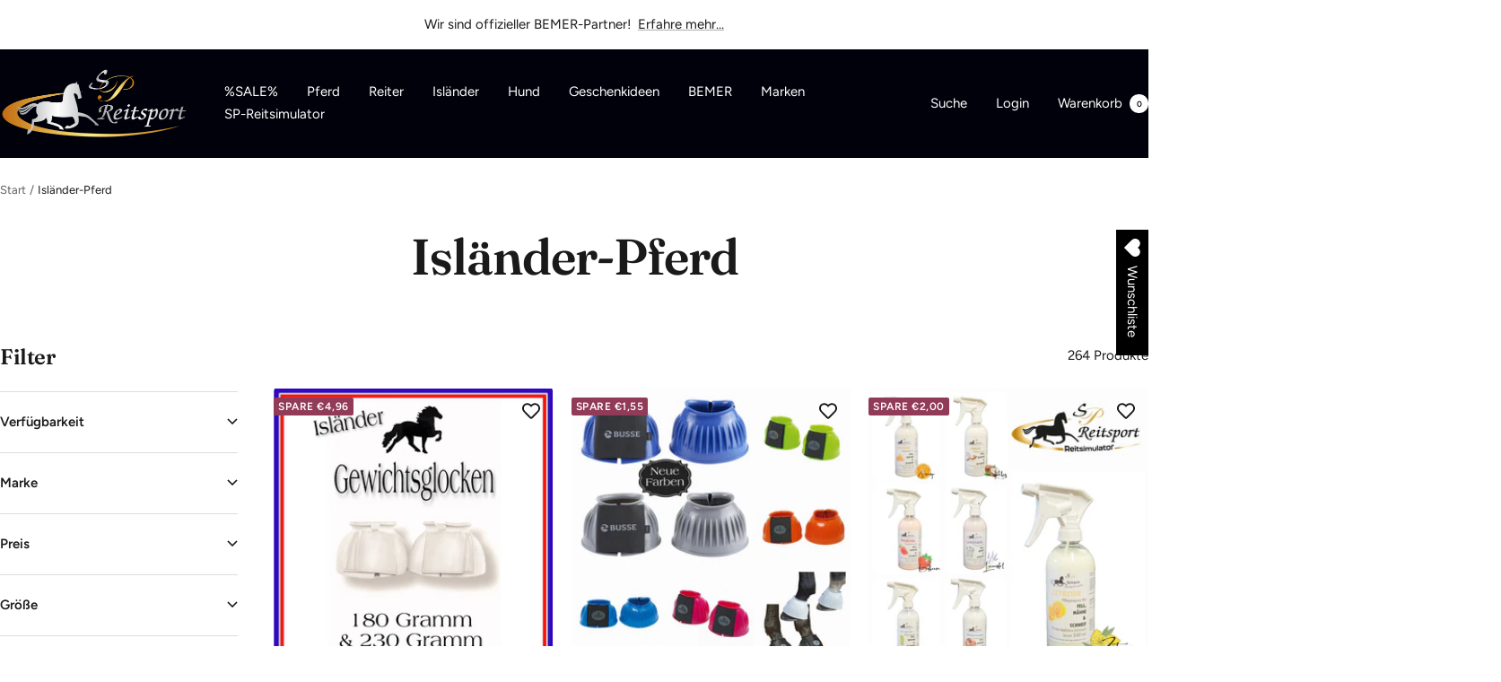

--- FILE ---
content_type: text/html; charset=utf-8
request_url: https://sp-reitsport.com/collections/islander-pferd
body_size: 62994
content:
<!doctype html><html class="no-js" lang="de" dir="ltr">
  <head>
<script src="https://consenttool.haendlerbund.de/app.js?apiKey=566861fab101aafde05f39aa7255354c2b09669808e22b1c&amp;domain=5d62151&amp;lang=de_DE" referrerpolicy="origin"></script>
    <meta charset="utf-8">
    <meta name="viewport" content="width=device-width, initial-scale=1.0, height=device-height, minimum-scale=1.0, maximum-scale=1.0">
    <meta name="theme-color" content="#00010a">

    <title>Isländer-Pferd</title><link rel="canonical" href="https://sp-reitsport.com/collections/islander-pferd"><link rel="preconnect" href="https://cdn.shopify.com">
    <link rel="dns-prefetch" href="https://productreviews.shopifycdn.com">
    <link rel="dns-prefetch" href="https://www.google-analytics.com"><link rel="preconnect" href="https://fonts.shopifycdn.com" crossorigin><link rel="preload" as="style" href="//sp-reitsport.com/cdn/shop/t/28/assets/theme.css?v=84884861091482277861762891746">
    <link rel="preload" as="script" href="//sp-reitsport.com/cdn/shop/t/28/assets/vendor.js?v=32643890569905814191762891746">
    <link rel="preload" as="script" href="//sp-reitsport.com/cdn/shop/t/28/assets/theme.js?v=82507515329480990091762891746"><meta property="og:type" content="website">
  <meta property="og:title" content="Isländer-Pferd"><meta property="og:url" content="https://sp-reitsport.com/collections/islander-pferd">
<meta property="og:site_name" content="SP-Reitsport"><meta name="twitter:card" content="summary"><meta name="twitter:title" content="Isländer-Pferd">
  <meta name="twitter:description" content="">
    <script type="application/ld+json">
  {
    "@context": "https://schema.org",
    "@type": "BreadcrumbList",
    "itemListElement": [{
        "@type": "ListItem",
        "position": 1,
        "name": "Start",
        "item": "https://sp-reitsport.com"
      },{
            "@type": "ListItem",
            "position": 2,
            "name": "Isländer-Pferd",
            "item": "https://sp-reitsport.com/collections/islander-pferd"
          }]
  }
</script>
    <link rel="preload" href="//sp-reitsport.com/cdn/fonts/fraunces/fraunces_n6.69791a9f00600e5a1e56a6f64efc9d10a28b9c92.woff2" as="font" type="font/woff2" crossorigin><link rel="preload" href="//sp-reitsport.com/cdn/fonts/figtree/figtree_n4.3c0838aba1701047e60be6a99a1b0a40ce9b8419.woff2" as="font" type="font/woff2" crossorigin><style>
  /* Typography (heading) */
  @font-face {
  font-family: Fraunces;
  font-weight: 600;
  font-style: normal;
  font-display: swap;
  src: url("//sp-reitsport.com/cdn/fonts/fraunces/fraunces_n6.69791a9f00600e5a1e56a6f64efc9d10a28b9c92.woff2") format("woff2"),
       url("//sp-reitsport.com/cdn/fonts/fraunces/fraunces_n6.e87d336d46d99db17df56f1dc77d222effffa1f3.woff") format("woff");
}

@font-face {
  font-family: Fraunces;
  font-weight: 600;
  font-style: italic;
  font-display: swap;
  src: url("//sp-reitsport.com/cdn/fonts/fraunces/fraunces_i6.8862d206518ce141218adf4eaf0e5d478cbd024a.woff2") format("woff2"),
       url("//sp-reitsport.com/cdn/fonts/fraunces/fraunces_i6.9bfc22b5389643d688185c0e419e96528513fc60.woff") format("woff");
}

/* Typography (body) */
  @font-face {
  font-family: Figtree;
  font-weight: 400;
  font-style: normal;
  font-display: swap;
  src: url("//sp-reitsport.com/cdn/fonts/figtree/figtree_n4.3c0838aba1701047e60be6a99a1b0a40ce9b8419.woff2") format("woff2"),
       url("//sp-reitsport.com/cdn/fonts/figtree/figtree_n4.c0575d1db21fc3821f17fd6617d3dee552312137.woff") format("woff");
}

@font-face {
  font-family: Figtree;
  font-weight: 400;
  font-style: italic;
  font-display: swap;
  src: url("//sp-reitsport.com/cdn/fonts/figtree/figtree_i4.89f7a4275c064845c304a4cf8a4a586060656db2.woff2") format("woff2"),
       url("//sp-reitsport.com/cdn/fonts/figtree/figtree_i4.6f955aaaafc55a22ffc1f32ecf3756859a5ad3e2.woff") format("woff");
}

@font-face {
  font-family: Figtree;
  font-weight: 600;
  font-style: normal;
  font-display: swap;
  src: url("//sp-reitsport.com/cdn/fonts/figtree/figtree_n6.9d1ea52bb49a0a86cfd1b0383d00f83d3fcc14de.woff2") format("woff2"),
       url("//sp-reitsport.com/cdn/fonts/figtree/figtree_n6.f0fcdea525a0e47b2ae4ab645832a8e8a96d31d3.woff") format("woff");
}

@font-face {
  font-family: Figtree;
  font-weight: 600;
  font-style: italic;
  font-display: swap;
  src: url("//sp-reitsport.com/cdn/fonts/figtree/figtree_i6.702baae75738b446cfbed6ac0d60cab7b21e61ba.woff2") format("woff2"),
       url("//sp-reitsport.com/cdn/fonts/figtree/figtree_i6.6b8dc40d16c9905d29525156e284509f871ce8f9.woff") format("woff");
}

:root {--heading-color: 26, 26, 26;
    --text-color: 26, 26, 26;
    --background: 255, 255, 255;
    --secondary-background: 245, 241, 236;
    --border-color: 221, 221, 221;
    --border-color-darker: 163, 163, 163;
    --success-color: 46, 158, 123;
    --success-background: 213, 236, 229;
    --error-color: 239, 137, 37;
    --error-background: 254, 247, 240;
    --primary-button-background: 245, 195, 94;
    --primary-button-text-color: 0, 1, 10;
    --secondary-button-background: 250, 199, 95;
    --secondary-button-text-color: 26, 26, 26;
    --product-star-rating: 246, 164, 41;
    --product-on-sale-accent: 145, 59, 89;
    --product-sold-out-accent: 111, 113, 155;
    --product-custom-label-background: 64, 93, 230;
    --product-custom-label-text-color: 255, 255, 255;
    --product-custom-label-2-background: 243, 229, 182;
    --product-custom-label-2-text-color: 0, 0, 0;
    --product-low-stock-text-color: 239, 137, 37;
    --product-in-stock-text-color: 46, 158, 123;
    --loading-bar-background: 26, 26, 26;

    /* We duplicate some "base" colors as root colors, which is useful to use on drawer elements or popover without. Those should not be overridden to avoid issues */
    --root-heading-color: 26, 26, 26;
    --root-text-color: 26, 26, 26;
    --root-background: 255, 255, 255;
    --root-border-color: 221, 221, 221;
    --root-primary-button-background: 245, 195, 94;
    --root-primary-button-text-color: 0, 1, 10;

    --base-font-size: 15px;
    --heading-font-family: Fraunces, serif;
    --heading-font-weight: 600;
    --heading-font-style: normal;
    --heading-text-transform: normal;
    --text-font-family: Figtree, sans-serif;
    --text-font-weight: 400;
    --text-font-style: normal;
    --text-font-bold-weight: 600;

    /* Typography (font size) */
    --heading-xxsmall-font-size: 11px;
    --heading-xsmall-font-size: 11px;
    --heading-small-font-size: 12px;
    --heading-large-font-size: 36px;
    --heading-h1-font-size: 36px;
    --heading-h2-font-size: 30px;
    --heading-h3-font-size: 26px;
    --heading-h4-font-size: 24px;
    --heading-h5-font-size: 20px;
    --heading-h6-font-size: 16px;

    /* Control the look and feel of the theme by changing radius of various elements */
    --button-border-radius: 4px;
    --block-border-radius: 8px;
    --block-border-radius-reduced: 4px;
    --color-swatch-border-radius: 0px;

    /* Button size */
    --button-height: 48px;
    --button-small-height: 40px;

    /* Form related */
    --form-input-field-height: 48px;
    --form-input-gap: 16px;
    --form-submit-margin: 24px;

    /* Product listing related variables */
    --product-list-block-spacing: 32px;

    /* Video related */
    --play-button-background: 255, 255, 255;
    --play-button-arrow: 26, 26, 26;

    /* RTL support */
    --transform-logical-flip: 1;
    --transform-origin-start: left;
    --transform-origin-end: right;

    /* Other */
    --zoom-cursor-svg-url: url(//sp-reitsport.com/cdn/shop/t/28/assets/zoom-cursor.svg?v=141762430996667521641762891746);
    --arrow-right-svg-url: url(//sp-reitsport.com/cdn/shop/t/28/assets/arrow-right.svg?v=18875271288116028611762891746);
    --arrow-left-svg-url: url(//sp-reitsport.com/cdn/shop/t/28/assets/arrow-left.svg?v=23345263621707760631762891746);

    /* Some useful variables that we can reuse in our CSS. Some explanation are needed for some of them:
       - container-max-width-minus-gutters: represents the container max width without the edge gutters
       - container-outer-width: considering the screen width, represent all the space outside the container
       - container-outer-margin: same as container-outer-width but get set to 0 inside a container
       - container-inner-width: the effective space inside the container (minus gutters)
       - grid-column-width: represents the width of a single column of the grid
       - vertical-breather: this is a variable that defines the global "spacing" between sections, and inside the section
                            to create some "breath" and minimum spacing
     */
    --container-max-width: 1600px;
    --container-gutter: 24px;
    --container-max-width-minus-gutters: calc(var(--container-max-width) - (var(--container-gutter)) * 2);
    --container-outer-width: max(calc((100vw - var(--container-max-width-minus-gutters)) / 2), var(--container-gutter));
    --container-outer-margin: var(--container-outer-width);
    --container-inner-width: calc(100vw - var(--container-outer-width) * 2);

    --grid-column-count: 10;
    --grid-gap: 24px;
    --grid-column-width: calc((100vw - var(--container-outer-width) * 2 - var(--grid-gap) * (var(--grid-column-count) - 1)) / var(--grid-column-count));

    --vertical-breather: 48px;
    --vertical-breather-tight: 48px;

    /* Shopify related variables */
    --payment-terms-background-color: #ffffff;
  }

  @media screen and (min-width: 741px) {
    :root {
      --container-gutter: 40px;
      --grid-column-count: 20;
      --vertical-breather: 64px;
      --vertical-breather-tight: 64px;

      /* Typography (font size) */
      --heading-xsmall-font-size: 12px;
      --heading-small-font-size: 13px;
      --heading-large-font-size: 52px;
      --heading-h1-font-size: 48px;
      --heading-h2-font-size: 38px;
      --heading-h3-font-size: 32px;
      --heading-h4-font-size: 24px;
      --heading-h5-font-size: 20px;
      --heading-h6-font-size: 18px;

      /* Form related */
      --form-input-field-height: 52px;
      --form-submit-margin: 32px;

      /* Button size */
      --button-height: 52px;
      --button-small-height: 44px;
    }
  }

  @media screen and (min-width: 1200px) {
    :root {
      --vertical-breather: 80px;
      --vertical-breather-tight: 64px;
      --product-list-block-spacing: 48px;

      /* Typography */
      --heading-large-font-size: 64px;
      --heading-h1-font-size: 56px;
      --heading-h2-font-size: 48px;
      --heading-h3-font-size: 36px;
      --heading-h4-font-size: 30px;
      --heading-h5-font-size: 24px;
      --heading-h6-font-size: 18px;
    }
  }

  @media screen and (min-width: 1600px) {
    :root {
      --vertical-breather: 90px;
      --vertical-breather-tight: 64px;
    }
  }
</style>
    <script>
  // This allows to expose several variables to the global scope, to be used in scripts
  window.themeVariables = {
    settings: {
      direction: "ltr",
      pageType: "collection",
      cartCount: 0,
      moneyFormat: "€{{amount_with_comma_separator}}",
      moneyWithCurrencyFormat: "€{{amount_with_comma_separator}} EUR",
      showVendor: false,
      discountMode: "saving",
      currencyCodeEnabled: false,
      cartType: "drawer",
      cartCurrency: "EUR",
      mobileZoomFactor: 2.5
    },

    routes: {
      host: "sp-reitsport.com",
      rootUrl: "\/",
      rootUrlWithoutSlash: '',
      cartUrl: "\/cart",
      cartAddUrl: "\/cart\/add",
      cartChangeUrl: "\/cart\/change",
      searchUrl: "\/search",
      predictiveSearchUrl: "\/search\/suggest",
      productRecommendationsUrl: "\/recommendations\/products"
    },

    strings: {
      accessibilityDelete: "Löschen",
      accessibilityClose: "Schließen",
      collectionSoldOut: "Zur Zeit nicht lieferbar",
      collectionDiscount: "Spare @savings@",
      productSalePrice: "Angebotspreis",
      productRegularPrice: "Regulärer Preis",
      productFormUnavailable: "Nicht verfügbar",
      productFormSoldOut: "Zur Zeit nicht lieferbar",
      productFormPreOrder: "Vorbestellen",
      productFormAddToCart: "Zum Warenkorb hinzufügen",
      searchNoResults: "Es konnten keine Ergebnisse gefunden werden.",
      searchNewSearch: "Neue Suche",
      searchProducts: "Produkte",
      searchArticles: "Blogbeiträge",
      searchPages: "Seiten",
      searchCollections: "Kategorien",
      cartViewCart: "Warenkorb ansehen",
      cartItemAdded: "Produkt zum Warenkorb hinzugefügt!",
      cartItemAddedShort: "Zum Warenkorb hinzugefügt!",
      cartAddOrderNote: "Notiz hinzufügen",
      cartEditOrderNote: "Notiz bearbeiten",
      shippingEstimatorNoResults: "Entschuldige, wir liefern leider niche an Deine Adresse.",
      shippingEstimatorOneResult: "Es gibt eine Versandklasse für Deine Adresse:",
      shippingEstimatorMultipleResults: "Es gibt mehrere Versandklassen für Deine Adresse:",
      shippingEstimatorError: "Ein oder mehrere Fehler sind beim Abrufen der Versandklassen aufgetreten:"
    },

    libs: {
      flickity: "\/\/sp-reitsport.com\/cdn\/shop\/t\/28\/assets\/flickity.js?v=176646718982628074891762891746",
      photoswipe: "\/\/sp-reitsport.com\/cdn\/shop\/t\/28\/assets\/photoswipe.js?v=132268647426145925301762891746",
      qrCode: "\/\/sp-reitsport.com\/cdn\/shopifycloud\/storefront\/assets\/themes_support\/vendor\/qrcode-3f2b403b.js"
    },

    breakpoints: {
      phone: 'screen and (max-width: 740px)',
      tablet: 'screen and (min-width: 741px) and (max-width: 999px)',
      tabletAndUp: 'screen and (min-width: 741px)',
      pocket: 'screen and (max-width: 999px)',
      lap: 'screen and (min-width: 1000px) and (max-width: 1199px)',
      lapAndUp: 'screen and (min-width: 1000px)',
      desktop: 'screen and (min-width: 1200px)',
      wide: 'screen and (min-width: 1400px)'
    }
  };

  window.addEventListener('pageshow', async () => {
    const cartContent = await (await fetch(`${window.themeVariables.routes.cartUrl}.js`, {cache: 'reload'})).json();
    document.documentElement.dispatchEvent(new CustomEvent('cart:refresh', {detail: {cart: cartContent}}));
  });

  if ('noModule' in HTMLScriptElement.prototype) {
    // Old browsers (like IE) that does not support module will be considered as if not executing JS at all
    document.documentElement.className = document.documentElement.className.replace('no-js', 'js');

    requestAnimationFrame(() => {
      const viewportHeight = (window.visualViewport ? window.visualViewport.height : document.documentElement.clientHeight);
      document.documentElement.style.setProperty('--window-height',viewportHeight + 'px');
    });
  }</script>

    <link rel="stylesheet" href="//sp-reitsport.com/cdn/shop/t/28/assets/theme.css?v=84884861091482277861762891746">

    <script src="//sp-reitsport.com/cdn/shop/t/28/assets/vendor.js?v=32643890569905814191762891746" defer></script>
    <script src="//sp-reitsport.com/cdn/shop/t/28/assets/theme.js?v=82507515329480990091762891746" defer></script>
    <script src="//sp-reitsport.com/cdn/shop/t/28/assets/custom.js?v=167639537848865775061762891746" defer></script>

    <script>window.performance && window.performance.mark && window.performance.mark('shopify.content_for_header.start');</script><meta name="google-site-verification" content="xNGtBsR1LpzeP8LC39h8BxGFA49Pu5DyHyQW8NvflFg">
<meta id="shopify-digital-wallet" name="shopify-digital-wallet" content="/64709165303/digital_wallets/dialog">
<meta name="shopify-checkout-api-token" content="5b78adc9f51981f201ad962bf949281a">
<meta id="in-context-paypal-metadata" data-shop-id="64709165303" data-venmo-supported="false" data-environment="production" data-locale="de_DE" data-paypal-v4="true" data-currency="EUR">
<link rel="alternate" type="application/atom+xml" title="Feed" href="/collections/islander-pferd.atom" />
<link rel="next" href="/collections/islander-pferd?page=2">
<link rel="alternate" type="application/json+oembed" href="https://sp-reitsport.com/collections/islander-pferd.oembed">
<script async="async" src="/checkouts/internal/preloads.js?locale=de-DE"></script>
<link rel="preconnect" href="https://shop.app" crossorigin="anonymous">
<script async="async" src="https://shop.app/checkouts/internal/preloads.js?locale=de-DE&shop_id=64709165303" crossorigin="anonymous"></script>
<script id="apple-pay-shop-capabilities" type="application/json">{"shopId":64709165303,"countryCode":"DE","currencyCode":"EUR","merchantCapabilities":["supports3DS"],"merchantId":"gid:\/\/shopify\/Shop\/64709165303","merchantName":"SP-Reitsport","requiredBillingContactFields":["postalAddress","email","phone"],"requiredShippingContactFields":["postalAddress","email","phone"],"shippingType":"shipping","supportedNetworks":["visa","maestro","masterCard","amex"],"total":{"type":"pending","label":"SP-Reitsport","amount":"1.00"},"shopifyPaymentsEnabled":true,"supportsSubscriptions":true}</script>
<script id="shopify-features" type="application/json">{"accessToken":"5b78adc9f51981f201ad962bf949281a","betas":["rich-media-storefront-analytics"],"domain":"sp-reitsport.com","predictiveSearch":true,"shopId":64709165303,"locale":"de"}</script>
<script>var Shopify = Shopify || {};
Shopify.shop = "sp-reitsport.myshopify.com";
Shopify.locale = "de";
Shopify.currency = {"active":"EUR","rate":"1.0"};
Shopify.country = "DE";
Shopify.theme = {"name":"Focal funktioniert","id":188805775701,"schema_name":"Focal","schema_version":"12.3.0","theme_store_id":714,"role":"main"};
Shopify.theme.handle = "null";
Shopify.theme.style = {"id":null,"handle":null};
Shopify.cdnHost = "sp-reitsport.com/cdn";
Shopify.routes = Shopify.routes || {};
Shopify.routes.root = "/";</script>
<script type="module">!function(o){(o.Shopify=o.Shopify||{}).modules=!0}(window);</script>
<script>!function(o){function n(){var o=[];function n(){o.push(Array.prototype.slice.apply(arguments))}return n.q=o,n}var t=o.Shopify=o.Shopify||{};t.loadFeatures=n(),t.autoloadFeatures=n()}(window);</script>
<script>
  window.ShopifyPay = window.ShopifyPay || {};
  window.ShopifyPay.apiHost = "shop.app\/pay";
  window.ShopifyPay.redirectState = null;
</script>
<script id="shop-js-analytics" type="application/json">{"pageType":"collection"}</script>
<script defer="defer" async type="module" src="//sp-reitsport.com/cdn/shopifycloud/shop-js/modules/v2/client.init-shop-cart-sync_BH0MO3MH.de.esm.js"></script>
<script defer="defer" async type="module" src="//sp-reitsport.com/cdn/shopifycloud/shop-js/modules/v2/chunk.common_BErAfWaM.esm.js"></script>
<script defer="defer" async type="module" src="//sp-reitsport.com/cdn/shopifycloud/shop-js/modules/v2/chunk.modal_DqzNaksh.esm.js"></script>
<script type="module">
  await import("//sp-reitsport.com/cdn/shopifycloud/shop-js/modules/v2/client.init-shop-cart-sync_BH0MO3MH.de.esm.js");
await import("//sp-reitsport.com/cdn/shopifycloud/shop-js/modules/v2/chunk.common_BErAfWaM.esm.js");
await import("//sp-reitsport.com/cdn/shopifycloud/shop-js/modules/v2/chunk.modal_DqzNaksh.esm.js");

  window.Shopify.SignInWithShop?.initShopCartSync?.({"fedCMEnabled":true,"windoidEnabled":true});

</script>
<script>
  window.Shopify = window.Shopify || {};
  if (!window.Shopify.featureAssets) window.Shopify.featureAssets = {};
  window.Shopify.featureAssets['shop-js'] = {"shop-cart-sync":["modules/v2/client.shop-cart-sync__0cGp0nR.de.esm.js","modules/v2/chunk.common_BErAfWaM.esm.js","modules/v2/chunk.modal_DqzNaksh.esm.js"],"init-fed-cm":["modules/v2/client.init-fed-cm_CM6VDTst.de.esm.js","modules/v2/chunk.common_BErAfWaM.esm.js","modules/v2/chunk.modal_DqzNaksh.esm.js"],"init-shop-email-lookup-coordinator":["modules/v2/client.init-shop-email-lookup-coordinator_CBMbWck_.de.esm.js","modules/v2/chunk.common_BErAfWaM.esm.js","modules/v2/chunk.modal_DqzNaksh.esm.js"],"init-windoid":["modules/v2/client.init-windoid_BLu1c52k.de.esm.js","modules/v2/chunk.common_BErAfWaM.esm.js","modules/v2/chunk.modal_DqzNaksh.esm.js"],"shop-button":["modules/v2/client.shop-button_CA8sgLdC.de.esm.js","modules/v2/chunk.common_BErAfWaM.esm.js","modules/v2/chunk.modal_DqzNaksh.esm.js"],"shop-cash-offers":["modules/v2/client.shop-cash-offers_CtGlpQVP.de.esm.js","modules/v2/chunk.common_BErAfWaM.esm.js","modules/v2/chunk.modal_DqzNaksh.esm.js"],"shop-toast-manager":["modules/v2/client.shop-toast-manager_uf2EYvu_.de.esm.js","modules/v2/chunk.common_BErAfWaM.esm.js","modules/v2/chunk.modal_DqzNaksh.esm.js"],"init-shop-cart-sync":["modules/v2/client.init-shop-cart-sync_BH0MO3MH.de.esm.js","modules/v2/chunk.common_BErAfWaM.esm.js","modules/v2/chunk.modal_DqzNaksh.esm.js"],"init-customer-accounts-sign-up":["modules/v2/client.init-customer-accounts-sign-up_GYoAbbBa.de.esm.js","modules/v2/client.shop-login-button_BwiwRr-G.de.esm.js","modules/v2/chunk.common_BErAfWaM.esm.js","modules/v2/chunk.modal_DqzNaksh.esm.js"],"pay-button":["modules/v2/client.pay-button_Fn8OU5F0.de.esm.js","modules/v2/chunk.common_BErAfWaM.esm.js","modules/v2/chunk.modal_DqzNaksh.esm.js"],"init-customer-accounts":["modules/v2/client.init-customer-accounts_hH0NE_bx.de.esm.js","modules/v2/client.shop-login-button_BwiwRr-G.de.esm.js","modules/v2/chunk.common_BErAfWaM.esm.js","modules/v2/chunk.modal_DqzNaksh.esm.js"],"avatar":["modules/v2/client.avatar_BTnouDA3.de.esm.js"],"init-shop-for-new-customer-accounts":["modules/v2/client.init-shop-for-new-customer-accounts_iGaU0q4U.de.esm.js","modules/v2/client.shop-login-button_BwiwRr-G.de.esm.js","modules/v2/chunk.common_BErAfWaM.esm.js","modules/v2/chunk.modal_DqzNaksh.esm.js"],"shop-follow-button":["modules/v2/client.shop-follow-button_DfZt4rU7.de.esm.js","modules/v2/chunk.common_BErAfWaM.esm.js","modules/v2/chunk.modal_DqzNaksh.esm.js"],"checkout-modal":["modules/v2/client.checkout-modal_BkbVv7me.de.esm.js","modules/v2/chunk.common_BErAfWaM.esm.js","modules/v2/chunk.modal_DqzNaksh.esm.js"],"shop-login-button":["modules/v2/client.shop-login-button_BwiwRr-G.de.esm.js","modules/v2/chunk.common_BErAfWaM.esm.js","modules/v2/chunk.modal_DqzNaksh.esm.js"],"lead-capture":["modules/v2/client.lead-capture_uTCHmOe0.de.esm.js","modules/v2/chunk.common_BErAfWaM.esm.js","modules/v2/chunk.modal_DqzNaksh.esm.js"],"shop-login":["modules/v2/client.shop-login_DZ2U4X68.de.esm.js","modules/v2/chunk.common_BErAfWaM.esm.js","modules/v2/chunk.modal_DqzNaksh.esm.js"],"payment-terms":["modules/v2/client.payment-terms_ARjsA2tN.de.esm.js","modules/v2/chunk.common_BErAfWaM.esm.js","modules/v2/chunk.modal_DqzNaksh.esm.js"]};
</script>
<script>(function() {
  var isLoaded = false;
  function asyncLoad() {
    if (isLoaded) return;
    isLoaded = true;
    var urls = ["https:\/\/boostsales.apps.avada.io\/scripttag\/countdown\/avada-countdown.min.js?shop=sp-reitsport.myshopify.com","https:\/\/boostsales.apps.avada.io\/scripttag\/badge\/avada-badge.min.js?shop=sp-reitsport.myshopify.com","https:\/\/cdn.shopify.com\/s\/files\/1\/0033\/3538\/9233\/files\/pushdaddy_a2.js?shop=sp-reitsport.myshopify.com","https:\/\/wishlisthero-assets.revampco.com\/store-front\/bundle2.js?shop=sp-reitsport.myshopify.com","https:\/\/biobiogo.com\/ow_static\/plugins\/biolink\/js\/clicktracking.js?v=1680883660\u0026shop=sp-reitsport.myshopify.com","https:\/\/wishlisthero-assets.revampco.com\/store-front\/bundle2.js?shop=sp-reitsport.myshopify.com","https:\/\/wishlisthero-assets.revampco.com\/store-front\/bundle2.js?shop=sp-reitsport.myshopify.com"];
    for (var i = 0; i < urls.length; i++) {
      var s = document.createElement('script');
      s.type = 'text/javascript';
      s.async = true;
      s.src = urls[i];
      var x = document.getElementsByTagName('script')[0];
      x.parentNode.insertBefore(s, x);
    }
  };
  if(window.attachEvent) {
    window.attachEvent('onload', asyncLoad);
  } else {
    window.addEventListener('load', asyncLoad, false);
  }
})();</script>
<script id="__st">var __st={"a":64709165303,"offset":3600,"reqid":"ef04c3ae-2d8b-4a8e-a0a2-e8074d41dd73-1769930893","pageurl":"sp-reitsport.com\/collections\/islander-pferd","u":"38223777432e","p":"collection","rtyp":"collection","rid":383827116279};</script>
<script>window.ShopifyPaypalV4VisibilityTracking = true;</script>
<script id="captcha-bootstrap">!function(){'use strict';const t='contact',e='account',n='new_comment',o=[[t,t],['blogs',n],['comments',n],[t,'customer']],c=[[e,'customer_login'],[e,'guest_login'],[e,'recover_customer_password'],[e,'create_customer']],r=t=>t.map((([t,e])=>`form[action*='/${t}']:not([data-nocaptcha='true']) input[name='form_type'][value='${e}']`)).join(','),a=t=>()=>t?[...document.querySelectorAll(t)].map((t=>t.form)):[];function s(){const t=[...o],e=r(t);return a(e)}const i='password',u='form_key',d=['recaptcha-v3-token','g-recaptcha-response','h-captcha-response',i],f=()=>{try{return window.sessionStorage}catch{return}},m='__shopify_v',_=t=>t.elements[u];function p(t,e,n=!1){try{const o=window.sessionStorage,c=JSON.parse(o.getItem(e)),{data:r}=function(t){const{data:e,action:n}=t;return t[m]||n?{data:e,action:n}:{data:t,action:n}}(c);for(const[e,n]of Object.entries(r))t.elements[e]&&(t.elements[e].value=n);n&&o.removeItem(e)}catch(o){console.error('form repopulation failed',{error:o})}}const l='form_type',E='cptcha';function T(t){t.dataset[E]=!0}const w=window,h=w.document,L='Shopify',v='ce_forms',y='captcha';let A=!1;((t,e)=>{const n=(g='f06e6c50-85a8-45c8-87d0-21a2b65856fe',I='https://cdn.shopify.com/shopifycloud/storefront-forms-hcaptcha/ce_storefront_forms_captcha_hcaptcha.v1.5.2.iife.js',D={infoText:'Durch hCaptcha geschützt',privacyText:'Datenschutz',termsText:'Allgemeine Geschäftsbedingungen'},(t,e,n)=>{const o=w[L][v],c=o.bindForm;if(c)return c(t,g,e,D).then(n);var r;o.q.push([[t,g,e,D],n]),r=I,A||(h.body.append(Object.assign(h.createElement('script'),{id:'captcha-provider',async:!0,src:r})),A=!0)});var g,I,D;w[L]=w[L]||{},w[L][v]=w[L][v]||{},w[L][v].q=[],w[L][y]=w[L][y]||{},w[L][y].protect=function(t,e){n(t,void 0,e),T(t)},Object.freeze(w[L][y]),function(t,e,n,w,h,L){const[v,y,A,g]=function(t,e,n){const i=e?o:[],u=t?c:[],d=[...i,...u],f=r(d),m=r(i),_=r(d.filter((([t,e])=>n.includes(e))));return[a(f),a(m),a(_),s()]}(w,h,L),I=t=>{const e=t.target;return e instanceof HTMLFormElement?e:e&&e.form},D=t=>v().includes(t);t.addEventListener('submit',(t=>{const e=I(t);if(!e)return;const n=D(e)&&!e.dataset.hcaptchaBound&&!e.dataset.recaptchaBound,o=_(e),c=g().includes(e)&&(!o||!o.value);(n||c)&&t.preventDefault(),c&&!n&&(function(t){try{if(!f())return;!function(t){const e=f();if(!e)return;const n=_(t);if(!n)return;const o=n.value;o&&e.removeItem(o)}(t);const e=Array.from(Array(32),(()=>Math.random().toString(36)[2])).join('');!function(t,e){_(t)||t.append(Object.assign(document.createElement('input'),{type:'hidden',name:u})),t.elements[u].value=e}(t,e),function(t,e){const n=f();if(!n)return;const o=[...t.querySelectorAll(`input[type='${i}']`)].map((({name:t})=>t)),c=[...d,...o],r={};for(const[a,s]of new FormData(t).entries())c.includes(a)||(r[a]=s);n.setItem(e,JSON.stringify({[m]:1,action:t.action,data:r}))}(t,e)}catch(e){console.error('failed to persist form',e)}}(e),e.submit())}));const S=(t,e)=>{t&&!t.dataset[E]&&(n(t,e.some((e=>e===t))),T(t))};for(const o of['focusin','change'])t.addEventListener(o,(t=>{const e=I(t);D(e)&&S(e,y())}));const B=e.get('form_key'),M=e.get(l),P=B&&M;t.addEventListener('DOMContentLoaded',(()=>{const t=y();if(P)for(const e of t)e.elements[l].value===M&&p(e,B);[...new Set([...A(),...v().filter((t=>'true'===t.dataset.shopifyCaptcha))])].forEach((e=>S(e,t)))}))}(h,new URLSearchParams(w.location.search),n,t,e,['guest_login'])})(!0,!1)}();</script>
<script integrity="sha256-4kQ18oKyAcykRKYeNunJcIwy7WH5gtpwJnB7kiuLZ1E=" data-source-attribution="shopify.loadfeatures" defer="defer" src="//sp-reitsport.com/cdn/shopifycloud/storefront/assets/storefront/load_feature-a0a9edcb.js" crossorigin="anonymous"></script>
<script crossorigin="anonymous" defer="defer" src="//sp-reitsport.com/cdn/shopifycloud/storefront/assets/shopify_pay/storefront-65b4c6d7.js?v=20250812"></script>
<script data-source-attribution="shopify.dynamic_checkout.dynamic.init">var Shopify=Shopify||{};Shopify.PaymentButton=Shopify.PaymentButton||{isStorefrontPortableWallets:!0,init:function(){window.Shopify.PaymentButton.init=function(){};var t=document.createElement("script");t.src="https://sp-reitsport.com/cdn/shopifycloud/portable-wallets/latest/portable-wallets.de.js",t.type="module",document.head.appendChild(t)}};
</script>
<script data-source-attribution="shopify.dynamic_checkout.buyer_consent">
  function portableWalletsHideBuyerConsent(e){var t=document.getElementById("shopify-buyer-consent"),n=document.getElementById("shopify-subscription-policy-button");t&&n&&(t.classList.add("hidden"),t.setAttribute("aria-hidden","true"),n.removeEventListener("click",e))}function portableWalletsShowBuyerConsent(e){var t=document.getElementById("shopify-buyer-consent"),n=document.getElementById("shopify-subscription-policy-button");t&&n&&(t.classList.remove("hidden"),t.removeAttribute("aria-hidden"),n.addEventListener("click",e))}window.Shopify?.PaymentButton&&(window.Shopify.PaymentButton.hideBuyerConsent=portableWalletsHideBuyerConsent,window.Shopify.PaymentButton.showBuyerConsent=portableWalletsShowBuyerConsent);
</script>
<script data-source-attribution="shopify.dynamic_checkout.cart.bootstrap">document.addEventListener("DOMContentLoaded",(function(){function t(){return document.querySelector("shopify-accelerated-checkout-cart, shopify-accelerated-checkout")}if(t())Shopify.PaymentButton.init();else{new MutationObserver((function(e,n){t()&&(Shopify.PaymentButton.init(),n.disconnect())})).observe(document.body,{childList:!0,subtree:!0})}}));
</script>
<link id="shopify-accelerated-checkout-styles" rel="stylesheet" media="screen" href="https://sp-reitsport.com/cdn/shopifycloud/portable-wallets/latest/accelerated-checkout-backwards-compat.css" crossorigin="anonymous">
<style id="shopify-accelerated-checkout-cart">
        #shopify-buyer-consent {
  margin-top: 1em;
  display: inline-block;
  width: 100%;
}

#shopify-buyer-consent.hidden {
  display: none;
}

#shopify-subscription-policy-button {
  background: none;
  border: none;
  padding: 0;
  text-decoration: underline;
  font-size: inherit;
  cursor: pointer;
}

#shopify-subscription-policy-button::before {
  box-shadow: none;
}

      </style>

<script>window.performance && window.performance.mark && window.performance.mark('shopify.content_for_header.end');</script>
    
<!-- Font icon for header icons -->
<link rel="preload" href="https://wishlisthero-assets.revampco.com/safe-icons/css/wishlisthero-icons.css" as="style">
  <link rel="stylesheet" href="https://wishlisthero-assets.revampco.com/safe-icons/css/wishlisthero-icons.css" media="print" onload="this.media='all'">
  <noscript><link rel="stylesheet" href="https://wishlisthero-assets.revampco.com/safe-icons/css/wishlisthero-icons.css"></noscript>
<!-- Style for floating buttons and others -->
<style type="text/css">
    .wishlisthero-floating {
        position: absolute;
          right:5px;
        top: 5px;
        z-index: 23;
        border-radius: 100%;
    }

    .wishlisthero-floating:hover {
        background-color: rgba(0, 0, 0, 0.05);
    }

    .wishlisthero-floating button {
        font-size: 20px !important;
        width: 40px !important;
        padding: 0.125em 0 0 !important;
    }
.MuiTypography-body2 ,.MuiTypography-body1 ,.MuiTypography-caption ,.MuiTypography-button ,.MuiTypography-h1 ,.MuiTypography-h2 ,.MuiTypography-h3 ,.MuiTypography-h4 ,.MuiTypography-h5 ,.MuiTypography-h6 ,.MuiTypography-subtitle1 ,.MuiTypography-subtitle2 ,.MuiTypography-overline , MuiButton-root,  .MuiCardHeader-title a{
     font-family: inherit !important; /*Roboto, Helvetica, Arial, sans-serif;*/
}
.MuiTypography-h1 , .MuiTypography-h2 , .MuiTypography-h3 , .MuiTypography-h4 , .MuiTypography-h5 , .MuiTypography-h6 ,  .MuiCardHeader-title a{
     font-family: ,  !important;
     font-family: ,  !important;
     font-family: ,  !important;
     font-family: ,  !important;
}

    /****************************************************************************************/
    /* For some theme shared view need some spacing */
    /*
    #wishlist-hero-shared-list-view {
  margin-top: 15px;
  margin-bottom: 15px;
}
#wishlist-hero-shared-list-view h1 {
  padding-left: 5px;
}

#wishlisthero-product-page-button-container {
  padding-top: 15px;
}
*/
    /****************************************************************************************/
    /* #wishlisthero-product-page-button-container button {
  padding-left: 1px !important;
} */
    /****************************************************************************************/
    /* Customize the indicator when wishlist has items AND the normal indicator not working */
/*     span.wishlist-hero-items-count {

  top: 0px;
  right: -6px;



}

@media screen and (max-width: 749px){
.wishlisthero-product-page-button-container{
width:100%
}
.wishlisthero-product-page-button-container button{
 margin-left:auto !important; margin-right: auto !important;
}
}
@media screen and (max-width: 749px) {
span.wishlist-hero-items-count {
top: 10px;
right: 3px;
}
}*/
</style>
<script>window.wishlisthero_cartDotClasses=['site-header__cart-count', 'is-visible'];</script>
 <script type='text/javascript'>try{
   window.WishListHero_setting = {"ButtonColor":"rgba(0, 0, 0, 1)","IconColor":"rgba(255, 255, 255, 1)","IconType":"Heart","ButtonTextBeforeAdding":"Auf die Wunschliste","ButtonTextAfterAdding":"Zur Wunschliste hinzugefügt","AnimationAfterAddition":"None","ButtonTextAddToCart":"In den Warenkorb","ButtonTextOutOfStock":"Momentan nicht vorrätig","ButtonTextAddAllToCart":"Alles in den Warenkorb","ButtonTextRemoveAllToCart":"Alles von der Wunschliste entfernen","AddedProductNotificationText":"Produkt zur Wunschliste hinzugefügt","AddedProductToCartNotificationText":"Produkt zum Warenkorb hinzugefügt","ViewCartLinkText":"Warenkorb ansehen","SharePopup_TitleText":"Meine Wunschliste teilen","SharePopup_shareBtnText":"Teilen","SharePopup_shareHederText":"In Social Media teilen","SharePopup_shareCopyText":"Wunschlisten-Link kopieren","SharePopup_shareCancelBtnText":"Abbrechen","SharePopup_shareCopyBtnText":"Kopieren","SendEMailPopup_BtnText":"Mail senden","SendEMailPopup_FromText":"Von Name","SendEMailPopup_ToText":"An E-Mail","SendEMailPopup_BodyText":"Text","SendEMailPopup_SendBtnText":"Senden","SendEMailPopup_TitleText":"Meine Wunschliste per E-Mail senden","AddProductMessageText":"Bist Du sicher, alle Artikel aus der Wunschliste zum Warenkorb hinzuzufügen?","RemoveProductMessageText":"Bist Du sicher, diesen Artikel aus der Wunschliste zu entfernen?","RemoveAllProductMessageText":"Bist Du sicher, alle Artikel aus der Wunschliste zu entfernen?","RemovedProductNotificationText":"Artikel aus der Wunschliste entfernt","AddAllOutOfStockProductNotificationText":"Scheinbar gab es ein Problem, bitte noch einmal versuchen 😇","RemovePopupOkText":"OK","RemovePopup_HeaderText":"Bist Du sicher?","ViewWishlistText":"Wunschliste ansehen","EmptyWishlistText":"Wunschliste ist leer","BuyNowButtonText":"Jetzt kaufen","BuyNowButtonColor":"rgb(0, 0, 0)","BuyNowTextButtonColor":"rgb(255, 255, 255)","Wishlist_Title":"Wunschliste","WishlistHeaderTitleAlignment":"Center","WishlistProductImageSize":"Normal","PriceColor":"rgba(0, 0, 0)","HeaderFontSize":"30","PriceFontSize":"18","ProductNameFontSize":"16","LaunchPointType":"floating_point","DisplayWishlistAs":"popup_window","DisplayButtonAs":"button_with_icon","PopupSize":"md","HideAddToCartButton":false,"NoRedirectAfterAddToCart":false,"DisableGuestCustomer":false,"LoginPopupContent":"Bitte einloggen, um die Wunschliste auf allen Geräten sehen zu können","LoginPopupLoginBtnText":"Login","LoginPopupContentFontSize":"20","NotificationPopupPosition":"center","WishlistButtonTextColor":"rgba(255, 255, 255, 1)","EnableRemoveFromWishlistAfterAddButtonText":"Von Wunschliste entfernen","_id":"64205c34cf16ab68f93c2ee5","EnableCollection":false,"EnableShare":true,"RemovePowerBy":false,"EnableFBPixel":false,"DisapleApp":false,"FloatPointPossition":"right","HeartStateToggle":true,"HeaderMenuItemsIndicator":true,"EnableRemoveFromWishlistAfterAdd":true,"CollectionViewAddedToWishlistIconBackgroundColor":"rgba(255, 255, 255, 0)","CollectionViewAddedToWishlistIconColor":"rgba(0, 0, 0, 1)","CollectionViewIconBackgroundColor":"rgba(255, 255, 255, 0)","CollectionViewIconColor":"rgba(0, 0, 0, 1)","ShareViaEmailSubject":"Wish List from  ##wishlist_hero_share_email_customer_name##","SendEMailPopup_SendNotificationText":"email sent successfully","SharePopup_shareCopiedText":"Copied","Shop":"sp-reitsport.myshopify.com","shop":"sp-reitsport.myshopify.com","Status":"Active","Plan":"FREE"};  
  }catch(e){ console.error('Error loading config',e); } </script>
  <!-- BEGIN app block: shopify://apps/wishlist-hero/blocks/app-embed/a9a5079b-59e8-47cb-b659-ecf1c60b9b72 -->


<script type="text/javascript">
  
    window.wishlisthero_buttonProdPageClasses = [];
  
  
    window.wishlisthero_cartDotClasses = [];
  
</script>
<!-- BEGIN app snippet: extraStyles -->

<style>
  .wishlisthero-floating {
    position: absolute;
    top: 5px;
    z-index: 21;
    border-radius: 100%;
    width: fit-content;
    right: 5px;
    left: auto;
    &.wlh-left-btn {
      left: 5px !important;
      right: auto !important;
    }
    &.wlh-right-btn {
      right: 5px !important;
      left: auto !important;
    }
    
  }
  @media(min-width:1300px) {
    .product-item__link.product-item__image--margins .wishlisthero-floating, {
      
        left: 50% !important;
        margin-left: -295px;
      
    }
  }
  .MuiTypography-h1,.MuiTypography-h2,.MuiTypography-h3,.MuiTypography-h4,.MuiTypography-h5,.MuiTypography-h6,.MuiButton-root,.MuiCardHeader-title a {
    font-family: ,  !important;
  }
</style>






<!-- END app snippet -->
<!-- BEGIN app snippet: renderAssets -->

  <link rel="preload" href="https://cdn.shopify.com/extensions/019badc7-12fe-783e-9dfe-907190f91114/wishlist-hero-81/assets/default.css" as="style" onload="this.onload=null;this.rel='stylesheet'">
  <noscript><link href="//cdn.shopify.com/extensions/019badc7-12fe-783e-9dfe-907190f91114/wishlist-hero-81/assets/default.css" rel="stylesheet" type="text/css" media="all" /></noscript>
  <script defer src="https://cdn.shopify.com/extensions/019badc7-12fe-783e-9dfe-907190f91114/wishlist-hero-81/assets/default.js"></script>
<!-- END app snippet -->


<script type="text/javascript">
  try{
  
    var scr_bdl_path = "https://cdn.shopify.com/extensions/019badc7-12fe-783e-9dfe-907190f91114/wishlist-hero-81/assets/bundle2.js";
    window._wh_asset_path = scr_bdl_path.substring(0,scr_bdl_path.lastIndexOf("/")) + "/";
  

  }catch(e){ console.log(e)}
  try{

  
    window.WishListHero_setting = {"ButtonColor":"rgba(0, 0, 0, 1)","IconColor":"rgba(255, 255, 255, 1)","IconType":"Heart","ButtonTextBeforeAdding":"Auf die Wunschliste","ButtonTextAfterAdding":"Zur Wunschliste hinzugefügt","AnimationAfterAddition":"None","ButtonTextAddToCart":"In den Warenkorb","ButtonTextOutOfStock":"Momentan nicht vorrätig","ButtonTextAddAllToCart":"Alles in den Warenkorb","ButtonTextRemoveAllToCart":"Alles von der Wunschliste entfernen","AddedProductNotificationText":"Produkt zur Wunschliste hinzugefügt","AddedProductToCartNotificationText":"Produkt zum Warenkorb hinzugefügt","ViewCartLinkText":"Warenkorb ansehen","SharePopup_TitleText":"Meine Wunschliste teilen","SharePopup_shareBtnText":"Teilen","SharePopup_shareHederText":"In Social Media teilen","SharePopup_shareCopyText":"Wunschlisten-Link kopieren","SharePopup_shareCancelBtnText":"Abbrechen","SharePopup_shareCopyBtnText":"Kopieren","SendEMailPopup_BtnText":"Mail senden","SendEMailPopup_FromText":"Von Name","SendEMailPopup_ToText":"An E-Mail","SendEMailPopup_BodyText":"Text","SendEMailPopup_SendBtnText":"Senden","SendEMailPopup_TitleText":"Meine Wunschliste per E-Mail senden","AddProductMessageText":"Bist Du sicher, alle Artikel aus der Wunschliste zum Warenkorb hinzuzufügen?","RemoveProductMessageText":"Bist Du sicher, diesen Artikel aus der Wunschliste zu entfernen?","RemoveAllProductMessageText":"Bist Du sicher, alle Artikel aus der Wunschliste zu entfernen?","RemovedProductNotificationText":"Artikel aus der Wunschliste entfernt","AddAllOutOfStockProductNotificationText":"Scheinbar gab es ein Problem, bitte noch einmal versuchen 😇","RemovePopupOkText":"OK","RemovePopup_HeaderText":"Bist Du sicher?","ViewWishlistText":"Wunschliste ansehen","EmptyWishlistText":"Wunschliste ist leer","BuyNowButtonText":"Jetzt kaufen","BuyNowButtonColor":"rgb(0, 0, 0)","BuyNowTextButtonColor":"rgb(255, 255, 255)","Wishlist_Title":"Wunschliste","WishlistHeaderTitleAlignment":"Center","WishlistProductImageSize":"Normal","PriceColor":"rgba(0, 0, 0)","HeaderFontSize":"30","PriceFontSize":"18","ProductNameFontSize":"16","LaunchPointType":"floating_point","DisplayWishlistAs":"popup_window","DisplayButtonAs":"button_with_icon","PopupSize":"md","HideAddToCartButton":false,"NoRedirectAfterAddToCart":false,"DisableGuestCustomer":false,"LoginPopupContent":"Bitte einloggen, um die Wunschliste auf allen Geräten sehen zu können","LoginPopupLoginBtnText":"Login","LoginPopupContentFontSize":"20","NotificationPopupPosition":"center","WishlistButtonTextColor":"rgba(255, 255, 255, 1)","EnableRemoveFromWishlistAfterAddButtonText":"Von Wunschliste entfernen","_id":"64205c34cf16ab68f93c2ee5","EnableCollection":false,"EnableShare":true,"RemovePowerBy":false,"EnableFBPixel":false,"DisapleApp":false,"FloatPointPossition":"right","HeartStateToggle":true,"HeaderMenuItemsIndicator":true,"EnableRemoveFromWishlistAfterAdd":true,"CollectionViewAddedToWishlistIconBackgroundColor":"rgba(255, 255, 255, 0)","CollectionViewAddedToWishlistIconColor":"rgba(0, 0, 0, 1)","CollectionViewIconBackgroundColor":"rgba(255, 255, 255, 0)","CollectionViewIconColor":"rgba(0, 0, 0, 1)","ShareViaEmailSubject":"Wish List from  ##wishlist_hero_share_email_customer_name##","SendEMailPopup_SendNotificationText":"email sent successfully","SharePopup_shareCopiedText":"Copied","Shop":"sp-reitsport.myshopify.com","shop":"sp-reitsport.myshopify.com","Status":"Active","Plan":"FREE"};
    if(typeof(window.WishListHero_setting_theme_override) != "undefined"){
                                                                                window.WishListHero_setting = {
                                                                                    ...window.WishListHero_setting,
                                                                                    ...window.WishListHero_setting_theme_override
                                                                                };
                                                                            }
                                                                            // Done

  

  }catch(e){ console.error('Error loading config',e); }
</script>


  <script src="https://cdn.shopify.com/extensions/019badc7-12fe-783e-9dfe-907190f91114/wishlist-hero-81/assets/bundle2.js" defer></script>



<script type="text/javascript">
  if (!window.__wishlistHeroArriveScriptLoaded) {
    window.__wishlistHeroArriveScriptLoaded = true;
    function wh_loadScript(scriptUrl) {
      const script = document.createElement('script'); script.src = scriptUrl;
      document.body.appendChild(script);
      return new Promise((res, rej) => { script.onload = function () { res(); }; script.onerror = function () { rej(); } });
    }
  }
  document.addEventListener("DOMContentLoaded", () => {
      wh_loadScript('https://cdn.shopify.com/extensions/019badc7-12fe-783e-9dfe-907190f91114/wishlist-hero-81/assets/arrive.min.js').then(function () {
          document.arrive('.wishlist-hero-custom-button', function (wishlistButton) {
              var ev = new
                  CustomEvent('wishlist-hero-add-to-custom-element', { detail: wishlistButton }); document.dispatchEvent(ev);
          });
      });
  });
</script>


<!-- BEGIN app snippet: TransArray -->
<script>
  window.WLH_reload_translations = function() {
    let _wlh_res = {};
    if (window.WishListHero_setting && window.WishListHero_setting['ThrdParty_Trans_active']) {

      
        

        window.WishListHero_setting["ButtonTextBeforeAdding"] = "";
        _wlh_res["ButtonTextBeforeAdding"] = "";
        

        window.WishListHero_setting["ButtonTextAfterAdding"] = "";
        _wlh_res["ButtonTextAfterAdding"] = "";
        

        window.WishListHero_setting["ButtonTextAddToCart"] = "";
        _wlh_res["ButtonTextAddToCart"] = "";
        

        window.WishListHero_setting["ButtonTextOutOfStock"] = "";
        _wlh_res["ButtonTextOutOfStock"] = "";
        

        window.WishListHero_setting["ButtonTextAddAllToCart"] = "";
        _wlh_res["ButtonTextAddAllToCart"] = "";
        

        window.WishListHero_setting["ButtonTextRemoveAllToCart"] = "";
        _wlh_res["ButtonTextRemoveAllToCart"] = "";
        

        window.WishListHero_setting["AddedProductNotificationText"] = "";
        _wlh_res["AddedProductNotificationText"] = "";
        

        window.WishListHero_setting["AddedProductToCartNotificationText"] = "";
        _wlh_res["AddedProductToCartNotificationText"] = "";
        

        window.WishListHero_setting["ViewCartLinkText"] = "";
        _wlh_res["ViewCartLinkText"] = "";
        

        window.WishListHero_setting["SharePopup_TitleText"] = "";
        _wlh_res["SharePopup_TitleText"] = "";
        

        window.WishListHero_setting["SharePopup_shareBtnText"] = "";
        _wlh_res["SharePopup_shareBtnText"] = "";
        

        window.WishListHero_setting["SharePopup_shareHederText"] = "";
        _wlh_res["SharePopup_shareHederText"] = "";
        

        window.WishListHero_setting["SharePopup_shareCopyText"] = "";
        _wlh_res["SharePopup_shareCopyText"] = "";
        

        window.WishListHero_setting["SharePopup_shareCancelBtnText"] = "";
        _wlh_res["SharePopup_shareCancelBtnText"] = "";
        

        window.WishListHero_setting["SharePopup_shareCopyBtnText"] = "";
        _wlh_res["SharePopup_shareCopyBtnText"] = "";
        

        window.WishListHero_setting["SendEMailPopup_BtnText"] = "";
        _wlh_res["SendEMailPopup_BtnText"] = "";
        

        window.WishListHero_setting["SendEMailPopup_FromText"] = "";
        _wlh_res["SendEMailPopup_FromText"] = "";
        

        window.WishListHero_setting["SendEMailPopup_ToText"] = "";
        _wlh_res["SendEMailPopup_ToText"] = "";
        

        window.WishListHero_setting["SendEMailPopup_BodyText"] = "";
        _wlh_res["SendEMailPopup_BodyText"] = "";
        

        window.WishListHero_setting["SendEMailPopup_SendBtnText"] = "";
        _wlh_res["SendEMailPopup_SendBtnText"] = "";
        

        window.WishListHero_setting["SendEMailPopup_SendNotificationText"] = "";
        _wlh_res["SendEMailPopup_SendNotificationText"] = "";
        

        window.WishListHero_setting["SendEMailPopup_TitleText"] = "";
        _wlh_res["SendEMailPopup_TitleText"] = "";
        

        window.WishListHero_setting["AddProductMessageText"] = "";
        _wlh_res["AddProductMessageText"] = "";
        

        window.WishListHero_setting["RemoveProductMessageText"] = "";
        _wlh_res["RemoveProductMessageText"] = "";
        

        window.WishListHero_setting["RemoveAllProductMessageText"] = "";
        _wlh_res["RemoveAllProductMessageText"] = "";
        

        window.WishListHero_setting["RemovedProductNotificationText"] = "";
        _wlh_res["RemovedProductNotificationText"] = "";
        

        window.WishListHero_setting["AddAllOutOfStockProductNotificationText"] = "";
        _wlh_res["AddAllOutOfStockProductNotificationText"] = "";
        

        window.WishListHero_setting["RemovePopupOkText"] = "";
        _wlh_res["RemovePopupOkText"] = "";
        

        window.WishListHero_setting["RemovePopup_HeaderText"] = "";
        _wlh_res["RemovePopup_HeaderText"] = "";
        

        window.WishListHero_setting["ViewWishlistText"] = "";
        _wlh_res["ViewWishlistText"] = "";
        

        window.WishListHero_setting["EmptyWishlistText"] = "";
        _wlh_res["EmptyWishlistText"] = "";
        

        window.WishListHero_setting["BuyNowButtonText"] = "";
        _wlh_res["BuyNowButtonText"] = "";
        

        window.WishListHero_setting["Wishlist_Title"] = "";
        _wlh_res["Wishlist_Title"] = "";
        

        window.WishListHero_setting["LoginPopupContent"] = "";
        _wlh_res["LoginPopupContent"] = "";
        

        window.WishListHero_setting["LoginPopupLoginBtnText"] = "";
        _wlh_res["LoginPopupLoginBtnText"] = "";
        

        window.WishListHero_setting["EnableRemoveFromWishlistAfterAddButtonText"] = "";
        _wlh_res["EnableRemoveFromWishlistAfterAddButtonText"] = "";
        

        window.WishListHero_setting["LowStockEmailSubject"] = "";
        _wlh_res["LowStockEmailSubject"] = "";
        

        window.WishListHero_setting["OnSaleEmailSubject"] = "";
        _wlh_res["OnSaleEmailSubject"] = "";
        

        window.WishListHero_setting["SharePopup_shareCopiedText"] = "";
        _wlh_res["SharePopup_shareCopiedText"] = "";
    }
    return _wlh_res;
  }
  window.WLH_reload_translations();
</script><!-- END app snippet -->

<!-- END app block --><script src="https://cdn.shopify.com/extensions/a424d896-690a-47f2-a3ae-a82565eec47e/preorder-now-wolf-5/assets/preorde_panda.js" type="text/javascript" defer="defer"></script>
<script src="https://cdn.shopify.com/extensions/019c0964-0528-7a63-a59b-f7b61f510fd3/tipo-appointment-booking-158/assets/tipo.booking.index.min.js" type="text/javascript" defer="defer"></script>
<link href="https://monorail-edge.shopifysvc.com" rel="dns-prefetch">
<script>(function(){if ("sendBeacon" in navigator && "performance" in window) {try {var session_token_from_headers = performance.getEntriesByType('navigation')[0].serverTiming.find(x => x.name == '_s').description;} catch {var session_token_from_headers = undefined;}var session_cookie_matches = document.cookie.match(/_shopify_s=([^;]*)/);var session_token_from_cookie = session_cookie_matches && session_cookie_matches.length === 2 ? session_cookie_matches[1] : "";var session_token = session_token_from_headers || session_token_from_cookie || "";function handle_abandonment_event(e) {var entries = performance.getEntries().filter(function(entry) {return /monorail-edge.shopifysvc.com/.test(entry.name);});if (!window.abandonment_tracked && entries.length === 0) {window.abandonment_tracked = true;var currentMs = Date.now();var navigation_start = performance.timing.navigationStart;var payload = {shop_id: 64709165303,url: window.location.href,navigation_start,duration: currentMs - navigation_start,session_token,page_type: "collection"};window.navigator.sendBeacon("https://monorail-edge.shopifysvc.com/v1/produce", JSON.stringify({schema_id: "online_store_buyer_site_abandonment/1.1",payload: payload,metadata: {event_created_at_ms: currentMs,event_sent_at_ms: currentMs}}));}}window.addEventListener('pagehide', handle_abandonment_event);}}());</script>
<script id="web-pixels-manager-setup">(function e(e,d,r,n,o){if(void 0===o&&(o={}),!Boolean(null===(a=null===(i=window.Shopify)||void 0===i?void 0:i.analytics)||void 0===a?void 0:a.replayQueue)){var i,a;window.Shopify=window.Shopify||{};var t=window.Shopify;t.analytics=t.analytics||{};var s=t.analytics;s.replayQueue=[],s.publish=function(e,d,r){return s.replayQueue.push([e,d,r]),!0};try{self.performance.mark("wpm:start")}catch(e){}var l=function(){var e={modern:/Edge?\/(1{2}[4-9]|1[2-9]\d|[2-9]\d{2}|\d{4,})\.\d+(\.\d+|)|Firefox\/(1{2}[4-9]|1[2-9]\d|[2-9]\d{2}|\d{4,})\.\d+(\.\d+|)|Chrom(ium|e)\/(9{2}|\d{3,})\.\d+(\.\d+|)|(Maci|X1{2}).+ Version\/(15\.\d+|(1[6-9]|[2-9]\d|\d{3,})\.\d+)([,.]\d+|)( \(\w+\)|)( Mobile\/\w+|) Safari\/|Chrome.+OPR\/(9{2}|\d{3,})\.\d+\.\d+|(CPU[ +]OS|iPhone[ +]OS|CPU[ +]iPhone|CPU IPhone OS|CPU iPad OS)[ +]+(15[._]\d+|(1[6-9]|[2-9]\d|\d{3,})[._]\d+)([._]\d+|)|Android:?[ /-](13[3-9]|1[4-9]\d|[2-9]\d{2}|\d{4,})(\.\d+|)(\.\d+|)|Android.+Firefox\/(13[5-9]|1[4-9]\d|[2-9]\d{2}|\d{4,})\.\d+(\.\d+|)|Android.+Chrom(ium|e)\/(13[3-9]|1[4-9]\d|[2-9]\d{2}|\d{4,})\.\d+(\.\d+|)|SamsungBrowser\/([2-9]\d|\d{3,})\.\d+/,legacy:/Edge?\/(1[6-9]|[2-9]\d|\d{3,})\.\d+(\.\d+|)|Firefox\/(5[4-9]|[6-9]\d|\d{3,})\.\d+(\.\d+|)|Chrom(ium|e)\/(5[1-9]|[6-9]\d|\d{3,})\.\d+(\.\d+|)([\d.]+$|.*Safari\/(?![\d.]+ Edge\/[\d.]+$))|(Maci|X1{2}).+ Version\/(10\.\d+|(1[1-9]|[2-9]\d|\d{3,})\.\d+)([,.]\d+|)( \(\w+\)|)( Mobile\/\w+|) Safari\/|Chrome.+OPR\/(3[89]|[4-9]\d|\d{3,})\.\d+\.\d+|(CPU[ +]OS|iPhone[ +]OS|CPU[ +]iPhone|CPU IPhone OS|CPU iPad OS)[ +]+(10[._]\d+|(1[1-9]|[2-9]\d|\d{3,})[._]\d+)([._]\d+|)|Android:?[ /-](13[3-9]|1[4-9]\d|[2-9]\d{2}|\d{4,})(\.\d+|)(\.\d+|)|Mobile Safari.+OPR\/([89]\d|\d{3,})\.\d+\.\d+|Android.+Firefox\/(13[5-9]|1[4-9]\d|[2-9]\d{2}|\d{4,})\.\d+(\.\d+|)|Android.+Chrom(ium|e)\/(13[3-9]|1[4-9]\d|[2-9]\d{2}|\d{4,})\.\d+(\.\d+|)|Android.+(UC? ?Browser|UCWEB|U3)[ /]?(15\.([5-9]|\d{2,})|(1[6-9]|[2-9]\d|\d{3,})\.\d+)\.\d+|SamsungBrowser\/(5\.\d+|([6-9]|\d{2,})\.\d+)|Android.+MQ{2}Browser\/(14(\.(9|\d{2,})|)|(1[5-9]|[2-9]\d|\d{3,})(\.\d+|))(\.\d+|)|K[Aa][Ii]OS\/(3\.\d+|([4-9]|\d{2,})\.\d+)(\.\d+|)/},d=e.modern,r=e.legacy,n=navigator.userAgent;return n.match(d)?"modern":n.match(r)?"legacy":"unknown"}(),u="modern"===l?"modern":"legacy",c=(null!=n?n:{modern:"",legacy:""})[u],f=function(e){return[e.baseUrl,"/wpm","/b",e.hashVersion,"modern"===e.buildTarget?"m":"l",".js"].join("")}({baseUrl:d,hashVersion:r,buildTarget:u}),m=function(e){var d=e.version,r=e.bundleTarget,n=e.surface,o=e.pageUrl,i=e.monorailEndpoint;return{emit:function(e){var a=e.status,t=e.errorMsg,s=(new Date).getTime(),l=JSON.stringify({metadata:{event_sent_at_ms:s},events:[{schema_id:"web_pixels_manager_load/3.1",payload:{version:d,bundle_target:r,page_url:o,status:a,surface:n,error_msg:t},metadata:{event_created_at_ms:s}}]});if(!i)return console&&console.warn&&console.warn("[Web Pixels Manager] No Monorail endpoint provided, skipping logging."),!1;try{return self.navigator.sendBeacon.bind(self.navigator)(i,l)}catch(e){}var u=new XMLHttpRequest;try{return u.open("POST",i,!0),u.setRequestHeader("Content-Type","text/plain"),u.send(l),!0}catch(e){return console&&console.warn&&console.warn("[Web Pixels Manager] Got an unhandled error while logging to Monorail."),!1}}}}({version:r,bundleTarget:l,surface:e.surface,pageUrl:self.location.href,monorailEndpoint:e.monorailEndpoint});try{o.browserTarget=l,function(e){var d=e.src,r=e.async,n=void 0===r||r,o=e.onload,i=e.onerror,a=e.sri,t=e.scriptDataAttributes,s=void 0===t?{}:t,l=document.createElement("script"),u=document.querySelector("head"),c=document.querySelector("body");if(l.async=n,l.src=d,a&&(l.integrity=a,l.crossOrigin="anonymous"),s)for(var f in s)if(Object.prototype.hasOwnProperty.call(s,f))try{l.dataset[f]=s[f]}catch(e){}if(o&&l.addEventListener("load",o),i&&l.addEventListener("error",i),u)u.appendChild(l);else{if(!c)throw new Error("Did not find a head or body element to append the script");c.appendChild(l)}}({src:f,async:!0,onload:function(){if(!function(){var e,d;return Boolean(null===(d=null===(e=window.Shopify)||void 0===e?void 0:e.analytics)||void 0===d?void 0:d.initialized)}()){var d=window.webPixelsManager.init(e)||void 0;if(d){var r=window.Shopify.analytics;r.replayQueue.forEach((function(e){var r=e[0],n=e[1],o=e[2];d.publishCustomEvent(r,n,o)})),r.replayQueue=[],r.publish=d.publishCustomEvent,r.visitor=d.visitor,r.initialized=!0}}},onerror:function(){return m.emit({status:"failed",errorMsg:"".concat(f," has failed to load")})},sri:function(e){var d=/^sha384-[A-Za-z0-9+/=]+$/;return"string"==typeof e&&d.test(e)}(c)?c:"",scriptDataAttributes:o}),m.emit({status:"loading"})}catch(e){m.emit({status:"failed",errorMsg:(null==e?void 0:e.message)||"Unknown error"})}}})({shopId: 64709165303,storefrontBaseUrl: "https://sp-reitsport.com",extensionsBaseUrl: "https://extensions.shopifycdn.com/cdn/shopifycloud/web-pixels-manager",monorailEndpoint: "https://monorail-edge.shopifysvc.com/unstable/produce_batch",surface: "storefront-renderer",enabledBetaFlags: ["2dca8a86"],webPixelsConfigList: [{"id":"1440547157","configuration":"{\"endpoint\":\"https:\\\/\\\/api.parcelpanel.com\",\"debugMode\":\"false\"}","eventPayloadVersion":"v1","runtimeContext":"STRICT","scriptVersion":"f2b9a7bfa08fd9028733e48bf62dd9f1","type":"APP","apiClientId":2681387,"privacyPurposes":["ANALYTICS"],"dataSharingAdjustments":{"protectedCustomerApprovalScopes":["read_customer_address","read_customer_email","read_customer_name","read_customer_personal_data","read_customer_phone"]}},{"id":"1134854485","configuration":"{\"config\":\"{\\\"pixel_id\\\":\\\"GT-KF63GB4\\\",\\\"target_country\\\":\\\"DE\\\",\\\"gtag_events\\\":[{\\\"type\\\":\\\"view_item\\\",\\\"action_label\\\":\\\"MC-QWL10P6XP2\\\"},{\\\"type\\\":\\\"purchase\\\",\\\"action_label\\\":\\\"MC-QWL10P6XP2\\\"},{\\\"type\\\":\\\"page_view\\\",\\\"action_label\\\":\\\"MC-QWL10P6XP2\\\"}],\\\"enable_monitoring_mode\\\":false}\"}","eventPayloadVersion":"v1","runtimeContext":"OPEN","scriptVersion":"b2a88bafab3e21179ed38636efcd8a93","type":"APP","apiClientId":1780363,"privacyPurposes":[],"dataSharingAdjustments":{"protectedCustomerApprovalScopes":["read_customer_address","read_customer_email","read_customer_name","read_customer_personal_data","read_customer_phone"]}},{"id":"shopify-app-pixel","configuration":"{}","eventPayloadVersion":"v1","runtimeContext":"STRICT","scriptVersion":"0450","apiClientId":"shopify-pixel","type":"APP","privacyPurposes":["ANALYTICS","MARKETING"]},{"id":"shopify-custom-pixel","eventPayloadVersion":"v1","runtimeContext":"LAX","scriptVersion":"0450","apiClientId":"shopify-pixel","type":"CUSTOM","privacyPurposes":["ANALYTICS","MARKETING"]}],isMerchantRequest: false,initData: {"shop":{"name":"SP-Reitsport","paymentSettings":{"currencyCode":"EUR"},"myshopifyDomain":"sp-reitsport.myshopify.com","countryCode":"DE","storefrontUrl":"https:\/\/sp-reitsport.com"},"customer":null,"cart":null,"checkout":null,"productVariants":[],"purchasingCompany":null},},"https://sp-reitsport.com/cdn","1d2a099fw23dfb22ep557258f5m7a2edbae",{"modern":"","legacy":""},{"shopId":"64709165303","storefrontBaseUrl":"https:\/\/sp-reitsport.com","extensionBaseUrl":"https:\/\/extensions.shopifycdn.com\/cdn\/shopifycloud\/web-pixels-manager","surface":"storefront-renderer","enabledBetaFlags":"[\"2dca8a86\"]","isMerchantRequest":"false","hashVersion":"1d2a099fw23dfb22ep557258f5m7a2edbae","publish":"custom","events":"[[\"page_viewed\",{}],[\"collection_viewed\",{\"collection\":{\"id\":\"383827116279\",\"title\":\"Isländer-Pferd\",\"productVariants\":[{\"price\":{\"amount\":19.99,\"currencyCode\":\"EUR\"},\"product\":{\"title\":\"Gewichtsglocken weiß für Isländer 180gr. und 230gr.\",\"vendor\":\"CATAGO\",\"id\":\"7842272968951\",\"untranslatedTitle\":\"Gewichtsglocken weiß für Isländer 180gr. und 230gr.\",\"url\":\"\/products\/gewichtsglocken-fuer-islaender-weiss-180gr-und-230gr\",\"type\":\"\"},\"id\":\"43594108764407\",\"image\":{\"src\":\"\/\/sp-reitsport.com\/cdn\/shop\/products\/Gewichtsglocken_weis_fur_Islander_180gr_und_230gr_CATAGO_bei_SP_Reitsport_9.jpg?v=1681214023\"},\"sku\":\"48641008\",\"title\":\"180gr. \/ weiß\",\"untranslatedTitle\":\"180gr. \/ weiß\"},{\"price\":{\"amount\":12.95,\"currencyCode\":\"EUR\"},\"product\":{\"title\":\"BUSSE besonders stabile Gummi Hufglocken STURDY Doppelklett Verschluss bei SP-Reitsport\",\"vendor\":\"BUSSE\",\"id\":\"8601021514069\",\"untranslatedTitle\":\"BUSSE besonders stabile Gummi Hufglocken STURDY Doppelklett Verschluss bei SP-Reitsport\",\"url\":\"\/products\/busse-hufglocken-sturdy\",\"type\":\"Hufglocke\"},\"id\":\"46756444569941\",\"image\":{\"src\":\"\/\/sp-reitsport.com\/cdn\/shop\/files\/sp-reitsport-busse-gummi-hufglocken-springglocken-schwarz-black.png?v=1762899790\"},\"sku\":\"607201.040.739.\",\"title\":\"schwarz \/ S\",\"untranslatedTitle\":\"schwarz \/ S\"},{\"price\":{\"amount\":10.95,\"currencyCode\":\"EUR\"},\"product\":{\"title\":\"SP-Reitsport Fellglanzspray \\\"DUFTIES\\\" für Fell, Mähne- und Schweif in vers. Düften\",\"vendor\":\"SP-Reitsport\",\"id\":\"9965821231445\",\"untranslatedTitle\":\"SP-Reitsport Fellglanzspray \\\"DUFTIES\\\" für Fell, Mähne- und Schweif in vers. Düften\",\"url\":\"\/products\/fellglanzspray-maehnenspray-schweifspray-glanzspray-duft\",\"type\":\"Fellpflegespray\"},\"id\":\"50872585584981\",\"image\":{\"src\":\"\/\/sp-reitsport.com\/cdn\/shop\/files\/rn-image_picker_lib_temp_cd039ac6-83bb-4de9-a813-9234f62d13b2.png?v=1762897484\"},\"sku\":\"\",\"title\":\"Zitrone\",\"untranslatedTitle\":\"Zitrone\"},{\"price\":{\"amount\":69.95,\"currencyCode\":\"EUR\"},\"product\":{\"title\":\"ESKADRON Abschwitzdecke \\\"FLEECE CHECK\\\" Heritage 24\/25\",\"vendor\":\"ESKADRON\",\"id\":\"9672779759957\",\"untranslatedTitle\":\"ESKADRON Abschwitzdecke \\\"FLEECE CHECK\\\" Heritage 24\/25\",\"url\":\"\/products\/eskadron-heritage-24-25-abschwitzdecke-fleece-check-1\",\"type\":\"Abschwitzdecke\"},\"id\":\"49873697800533\",\"image\":{\"src\":\"\/\/sp-reitsport.com\/cdn\/shop\/files\/Eskadron-heritage-24-25-fleece-abschwitzdecke-check.jpg?v=1762896598\"},\"sku\":\"262296S\",\"title\":\"Kariert \/ S = 125cm\",\"untranslatedTitle\":\"Kariert \/ S = 125cm\"},{\"price\":{\"amount\":5.95,\"currencyCode\":\"EUR\"},\"product\":{\"title\":\"Leovet Leckerlies \\\"Leoveties Minze Mango\\\" 1100 Gramm\",\"vendor\":\"leovet\",\"id\":\"9904016195925\",\"untranslatedTitle\":\"Leovet Leckerlies \\\"Leoveties Minze Mango\\\" 1100 Gramm\",\"url\":\"\/products\/leovet-leckerlies-leoveties-minze-mango\",\"type\":\"Leckerlies\"},\"id\":\"50678845210965\",\"image\":{\"src\":\"\/\/sp-reitsport.com\/cdn\/shop\/files\/fef6f4_3d8d558127b84c7d8fa7811f1-1_1280x1280_2a9aaba2-0e42-47e9-9d2b-610ffffef5e4.jpg?v=1745410790\"},\"sku\":\"\",\"title\":\"Default Title\",\"untranslatedTitle\":\"Default Title\"},{\"price\":{\"amount\":64.95,\"currencyCode\":\"EUR\"},\"product\":{\"title\":\"Eskadron Schabracke GLOSSY JEWEL Classic Sports 25 S\/S\",\"vendor\":\"ESKADRON\",\"id\":\"9810687656277\",\"untranslatedTitle\":\"Eskadron Schabracke GLOSSY JEWEL Classic Sports 25 S\/S\",\"url\":\"\/products\/eskadron-schabracke-glossy-jewel-classic-sports-25-s-s\",\"type\":\"Schabracke\"},\"id\":\"50357629059413\",\"image\":{\"src\":\"\/\/sp-reitsport.com\/cdn\/shop\/files\/esk_214675_445_150_f_JPEG_Lowres_extern_von_Master.jpg?v=1762897750\"},\"sku\":\"214675 445 XXX-1\",\"title\":\"dusty olive \/ DL\",\"untranslatedTitle\":\"dusty olive \/ DL\"},{\"price\":{\"amount\":49.95,\"currencyCode\":\"EUR\"},\"product\":{\"title\":\"ESKADRON Schabracke \\\"BIG SQUARE GLAM\\\" Heritage 24\/25 vintage green\",\"vendor\":\"ESKADRON\",\"id\":\"9677597671765\",\"untranslatedTitle\":\"ESKADRON Schabracke \\\"BIG SQUARE GLAM\\\" Heritage 24\/25 vintage green\",\"url\":\"\/products\/eskadron-schabracke-big-square-glam-heritage-24-25-vintage-green\",\"type\":\"Schabracke\"},\"id\":\"49883506147669\",\"image\":{\"src\":\"\/\/sp-reitsport.com\/cdn\/shop\/files\/Eskadron-heritage-24-25-Schabracke-big-square-glam-vintage-green-dl.jpg?v=1762898502\"},\"sku\":\"424560DL\",\"title\":\"vintage green \/ DL\",\"untranslatedTitle\":\"vintage green \/ DL\"},{\"price\":{\"amount\":9.95,\"currencyCode\":\"EUR\"},\"product\":{\"title\":\"Kingsland Classic Startnummern in navy, schwarz \u0026 weiß bei SP-Reitsport\",\"vendor\":\"Kingsland\",\"id\":\"7900847669495\",\"untranslatedTitle\":\"Kingsland Classic Startnummern in navy, schwarz \u0026 weiß bei SP-Reitsport\",\"url\":\"\/products\/classic-startnummerhalter\",\"type\":\"\"},\"id\":\"43776842957047\",\"image\":{\"src\":\"\/\/sp-reitsport.com\/cdn\/shop\/products\/Kingsland_Classic_Startnummern_in_navy_weis_bei_SP_Reitsport_Kingsland_bei_SP_Reitsport_8.jpg?v=1681211307\"},\"sku\":\"1000401730-6000-ONE SIZE\",\"title\":\"\/Weiß \/ ONE SIZE\",\"untranslatedTitle\":\"\/Weiß \/ ONE SIZE\"},{\"price\":{\"amount\":13.95,\"currencyCode\":\"EUR\"},\"product\":{\"title\":\"Eskadron Strick DURALISTIC PANIC HOOK Classic Sports 25 S\/S\",\"vendor\":\"ESKADRON\",\"id\":\"9816176787797\",\"untranslatedTitle\":\"Eskadron Strick DURALISTIC PANIC HOOK Classic Sports 25 S\/S\",\"url\":\"\/products\/eskadron-strick-duralistic-panic-hook-classic-sports-25-s-s\",\"type\":\"Strick\"},\"id\":\"50374818365781\",\"image\":{\"src\":\"\/\/sp-reitsport.com\/cdn\/shop\/files\/esk_475175_828_150_f_JPEG_Lowres_extern_von_Master.jpg?v=1740785884\"},\"sku\":\"5551 75 618 XXX-1\",\"title\":\"dusty olive\",\"untranslatedTitle\":\"dusty olive\"},{\"price\":{\"amount\":84.95,\"currencyCode\":\"EUR\"},\"product\":{\"title\":\"ESKADRON Schabracke \\\"BICROSS MATTGLOSS\\\" Heritage 24\/25 vintage green\",\"vendor\":\"ESKADRON\",\"id\":\"9677702496597\",\"untranslatedTitle\":\"ESKADRON Schabracke \\\"BICROSS MATTGLOSS\\\" Heritage 24\/25 vintage green\",\"url\":\"\/products\/eskadron-schabracke-bicross-mattgloss-heritage-24-25-vintage-green\",\"type\":\"Schabracke\"},\"id\":\"49883976663381\",\"image\":{\"src\":\"\/\/sp-reitsport.com\/cdn\/shop\/files\/Eskadron-heritage-24-25-Schabracke-Bicross-Mattgloss-vintage-green-dressur.jpg?v=1762898520\"},\"sku\":\"484560DL\",\"title\":\"vintage green \/ DL\",\"untranslatedTitle\":\"vintage green \/ DL\"},{\"price\":{\"amount\":39.95,\"currencyCode\":\"EUR\"},\"product\":{\"title\":\"Eskadron Halfter MATTGLOSS JEWEL DOUBLE PIN Classic Sports 25 S\/S\",\"vendor\":\"ESKADRON\",\"id\":\"9816172003669\",\"untranslatedTitle\":\"Eskadron Halfter MATTGLOSS JEWEL DOUBLE PIN Classic Sports 25 S\/S\",\"url\":\"\/products\/eskadron-halfter-mattgloss-jewel-double-pin-classic-sports-25-s-s\",\"type\":\"Halfter\"},\"id\":\"50374807191893\",\"image\":{\"src\":\"\/\/sp-reitsport.com\/cdn\/shop\/files\/esk_420175_838_150_f_JPEGLowresexternvonMaster.jpg?v=1762896135\"},\"sku\":\"4201 75 838 XXX-1\",\"title\":\"dusty olive \/ P1\",\"untranslatedTitle\":\"dusty olive \/ P1\"},{\"price\":{\"amount\":8.2,\"currencyCode\":\"EUR\"},\"product\":{\"title\":\"leovet Lederpflege LEDER Ruck Zuck bei SP-Reitsport\",\"vendor\":\"leovet\",\"id\":\"8341714633045\",\"untranslatedTitle\":\"leovet Lederpflege LEDER Ruck Zuck bei SP-Reitsport\",\"url\":\"\/products\/lederpflege-leder-ruck-zuck\",\"type\":\"\"},\"id\":\"46378301391189\",\"image\":{\"src\":\"\/\/sp-reitsport.com\/cdn\/shop\/files\/71614-leovet-leder-ruck-zuck-250-ml-2.jpg?v=1752142412\"},\"sku\":\"120614\",\"title\":\"250 ml\",\"untranslatedTitle\":\"250 ml\"},{\"price\":{\"amount\":16.95,\"currencyCode\":\"EUR\"},\"product\":{\"title\":\"Bense \u0026 Eicke Natural Huföl mit Pinsel\",\"vendor\":\"Bense \u0026 Eicke\",\"id\":\"10013209559381\",\"untranslatedTitle\":\"Bense \u0026 Eicke Natural Huföl mit Pinsel\",\"url\":\"\/products\/bense-eicke-natural-hufol-mit-pinsel\",\"type\":\"Pflege\"},\"id\":\"51089319526741\",\"image\":{\"src\":\"\/\/sp-reitsport.com\/cdn\/shop\/files\/821-0_400x400_d822b6d6-31ab-469c-b418-d413deefc01c.jpg?v=1752104338\"},\"sku\":null,\"title\":\"450 ml\",\"untranslatedTitle\":\"450 ml\"},{\"price\":{\"amount\":8.95,\"currencyCode\":\"EUR\"},\"product\":{\"title\":\"Waldhausen Anbindestrick Modern Rosé - Karabinerhaken bei SP-Reitsport\",\"vendor\":\"Waldhausen\",\"id\":\"8360102134101\",\"untranslatedTitle\":\"Waldhausen Anbindestrick Modern Rosé - Karabinerhaken bei SP-Reitsport\",\"url\":\"\/products\/anbindestrick-modern-rose-karabinerhaken\",\"type\":\"\"},\"id\":\"46505005777237\",\"image\":{\"src\":\"\/\/sp-reitsport.com\/cdn\/shop\/products\/Waldhausen_Anbindestrick_Modern_Rose_Karabinerhaken_bei_SP_Reitsport_Waldhausen_bei_SP_Reitsport_7.png?v=1680989919\"},\"sku\":\"1116301\",\"title\":\"n.a. \/ schwarz\/anthrazit\",\"untranslatedTitle\":\"n.a. \/ schwarz\/anthrazit\"},{\"price\":{\"amount\":31.95,\"currencyCode\":\"EUR\"},\"product\":{\"title\":\"ESKADRON Platinum Pure 2023 \\\"Double Pin Glitter Mesh Halfter\\\" navy bei SP-Reitsport\",\"vendor\":\"ESKADRON\",\"id\":\"8586961125717\",\"untranslatedTitle\":\"ESKADRON Platinum Pure 2023 \\\"Double Pin Glitter Mesh Halfter\\\" navy bei SP-Reitsport\",\"url\":\"\/products\/halfter-420131835380\",\"type\":\"\"},\"id\":\"46696969601365\",\"image\":{\"src\":\"\/\/sp-reitsport.com\/cdn\/shop\/products\/esk-420131-835-380-f.jpg?v=1762900054\"},\"sku\":\"420131 835 380 18\/P1\",\"title\":\"navy \/ P1\",\"untranslatedTitle\":\"navy \/ P1\"},{\"price\":{\"amount\":17.25,\"currencyCode\":\"EUR\"},\"product\":{\"title\":\"leovet STRAHLSERUM SPRAY bei SP-Reitsport\",\"vendor\":\"leovet\",\"id\":\"8341715550549\",\"untranslatedTitle\":\"leovet STRAHLSERUM SPRAY bei SP-Reitsport\",\"url\":\"\/products\/5-sterne-strahlserum-spray\",\"type\":\"\"},\"id\":\"46378302308693\",\"image\":{\"src\":\"\/\/sp-reitsport.com\/cdn\/shop\/products\/leovet_STRAHLSERUM_SPRAY_bei_SP_Reitsport_leovet_bei_SP_Reitsport_2.webp?v=1681215643\"},\"sku\":\"192003\",\"title\":\"200 ml\",\"untranslatedTitle\":\"200 ml\"},{\"price\":{\"amount\":14.95,\"currencyCode\":\"EUR\"},\"product\":{\"title\":\"leovet 5-STERNE STRIEGEL Booster Flasche bei SP-Reitsport\",\"vendor\":\"leovet\",\"id\":\"8341715222869\",\"untranslatedTitle\":\"leovet 5-STERNE STRIEGEL Booster Flasche bei SP-Reitsport\",\"url\":\"\/products\/5-sterne-striegel-booster-flasche\",\"type\":\"\"},\"id\":\"46378301981013\",\"image\":{\"src\":\"\/\/sp-reitsport.com\/cdn\/shop\/products\/leovet_5_STERNE_STRIEGEL_Booster_Flasche_bei_SP_Reitsport_leovet_bei_SP_Reitsport_0.webp?v=1762898133\"},\"sku\":\"192034\",\"title\":\"550 ml\",\"untranslatedTitle\":\"550 ml\"},{\"price\":{\"amount\":39.95,\"currencyCode\":\"EUR\"},\"product\":{\"title\":\"Eskadron Gamaschen PRO DRESSAGE HINTEN Classic Sports 25 S\/S\",\"vendor\":\"ESKADRON\",\"id\":\"9821786440021\",\"untranslatedTitle\":\"Eskadron Gamaschen PRO DRESSAGE HINTEN Classic Sports 25 S\/S\",\"url\":\"\/products\/eskadron-gamaschen-pro-dressage-hinten-classic-sports-25-s-s\",\"type\":\"Gamaschen\"},\"id\":\"50393085608277\",\"image\":{\"src\":\"\/\/sp-reitsport.com\/cdn\/shop\/files\/esk_0124_kam_562040_618_010_add1_JPEGLowresexternvonMaster.jpg?v=1741131430\"},\"sku\":\"5620 75 618 XXX 1\",\"title\":\"Weiß \/ V\",\"untranslatedTitle\":\"Weiß \/ V\"},{\"price\":{\"amount\":39.95,\"currencyCode\":\"EUR\"},\"product\":{\"title\":\"Eskadron Gamaschen PRO DRESSAGE VORNE Classic Sports 25 S\/S\",\"vendor\":\"ESKADRON\",\"id\":\"9816189665621\",\"untranslatedTitle\":\"Eskadron Gamaschen PRO DRESSAGE VORNE Classic Sports 25 S\/S\",\"url\":\"\/products\/eskadron-gamaschen-pro-dressage-front-classic-sports-25-s-s\",\"type\":\"Gamaschen\"},\"id\":\"50393059492181\",\"image\":{\"src\":\"\/\/sp-reitsport.com\/cdn\/shop\/files\/esk_0124_kam_562040_618_010_add1_JPEGLowresexternvonMaster.jpg?v=1741131430\"},\"sku\":\"5620 75 618 XXX 1\",\"title\":\"Weiß \/ V\",\"untranslatedTitle\":\"Weiß \/ V\"},{\"price\":{\"amount\":39.95,\"currencyCode\":\"EUR\"},\"product\":{\"title\":\"Eskadron Gamaschen MESH FAUXFUR Classic Sports 25 S\/S\",\"vendor\":\"ESKADRON\",\"id\":\"9816179147093\",\"untranslatedTitle\":\"Eskadron Gamaschen MESH FAUXFUR Classic Sports 25 S\/S\",\"url\":\"\/products\/eskadron-gamaschen-mesh-fauxfur-classic-sports-25-s-s\",\"type\":\"Gamaschen\"},\"id\":\"50374844907861\",\"image\":{\"src\":\"\/\/sp-reitsport.com\/cdn\/shop\/files\/esk_555175_663_150_add1_JPEGLowresexternvonMaster.jpg?v=1762900071\"},\"sku\":\"5551 75 663 XXX-1\",\"title\":\"dusty olive \/ S\",\"untranslatedTitle\":\"dusty olive \/ S\"},{\"price\":{\"amount\":69.99,\"currencyCode\":\"EUR\"},\"product\":{\"title\":\"Kentucky Fliegenhaube Wellington glitter stone\",\"vendor\":\"KENTUCKY\",\"id\":\"9799742062933\",\"untranslatedTitle\":\"Kentucky Fliegenhaube Wellington glitter stone\",\"url\":\"\/products\/kentucky-fliegenhaube-wellington-stone-pearl\",\"type\":\"Fliegenohren\"},\"id\":\"50319263498581\",\"image\":{\"src\":\"\/\/sp-reitsport.com\/cdn\/shop\/files\/Kentucky_Fliegenhaube_Wellington_glitter_stone.png?v=1762895625\"},\"sku\":\"42624-01-F\",\"title\":\"Schwarz \/ Full\",\"untranslatedTitle\":\"Schwarz \/ Full\"},{\"price\":{\"amount\":129.95,\"currencyCode\":\"EUR\"},\"product\":{\"title\":\"ESKADRON Abschwitzdecke \\\"POLARFLEECE HIGH-NECK\\\" Heritage 24\/25\",\"vendor\":\"ESKADRON\",\"id\":\"9676506005845\",\"untranslatedTitle\":\"ESKADRON Abschwitzdecke \\\"POLARFLEECE HIGH-NECK\\\" Heritage 24\/25\",\"url\":\"\/products\/eskadron-abschwitzdecke-polarfleece-high-neck-heritage-24-25-black\",\"type\":\"Abschwitzdecke\"},\"id\":\"49881376981333\",\"image\":{\"src\":\"\/\/sp-reitsport.com\/cdn\/shop\/files\/Eskadron-heritage-24-25-abschwitzdecke-polarfleece-high-neck-black.jpg?v=1762897011\"},\"sku\":\"\",\"title\":\"Schwarz \/ S = 125cm\",\"untranslatedTitle\":\"Schwarz \/ S = 125cm\"},{\"price\":{\"amount\":29.95,\"currencyCode\":\"EUR\"},\"product\":{\"title\":\"ESKADRON Platinum Pure 2023 \\\"Double Pin Glitter Mesh Halfter\\\" sunflower  bei SP-Reitsport\",\"vendor\":\"ESKADRON\",\"id\":\"8586961191253\",\"untranslatedTitle\":\"ESKADRON Platinum Pure 2023 \\\"Double Pin Glitter Mesh Halfter\\\" sunflower  bei SP-Reitsport\",\"url\":\"\/products\/halfter-420131835610\",\"type\":\"\"},\"id\":\"46696969929045\",\"image\":{\"src\":\"\/\/sp-reitsport.com\/cdn\/shop\/products\/esk-420131-835-610-f.jpg?v=1762895294\"},\"sku\":\"420131 835 610 18\/P1\",\"title\":\"sunflower \/ P1\",\"untranslatedTitle\":\"sunflower \/ P1\"},{\"price\":{\"amount\":14.99,\"currencyCode\":\"EUR\"},\"product\":{\"title\":\"Kerbl MagicBrush 3er-Bürsten Set Rainbow bei SP-Reitsport\",\"vendor\":\"Kerbl\",\"id\":\"8357142921557\",\"untranslatedTitle\":\"Kerbl MagicBrush 3er-Bürsten Set Rainbow bei SP-Reitsport\",\"url\":\"\/products\/magicbrush-set\",\"type\":\"\"},\"id\":\"46485415133525\",\"image\":{\"src\":\"\/\/sp-reitsport.com\/cdn\/shop\/products\/Kerbl_MagicBrush_3er_Bursten_Set_Rainbow_bei_SP_Reitsport_Kerbl_bei_SP_Reitsport_7.jpg?v=1681049092\"},\"sku\":\"3224533\",\"title\":\"n.a. \/ rainbow\",\"untranslatedTitle\":\"n.a. \/ rainbow\"}]}}]]"});</script><script>
  window.ShopifyAnalytics = window.ShopifyAnalytics || {};
  window.ShopifyAnalytics.meta = window.ShopifyAnalytics.meta || {};
  window.ShopifyAnalytics.meta.currency = 'EUR';
  var meta = {"products":[{"id":7842272968951,"gid":"gid:\/\/shopify\/Product\/7842272968951","vendor":"CATAGO","type":"","handle":"gewichtsglocken-fuer-islaender-weiss-180gr-und-230gr","variants":[{"id":43594108764407,"price":1999,"name":"Gewichtsglocken weiß für Isländer 180gr. und 230gr. - 180gr. \/ weiß","public_title":"180gr. \/ weiß","sku":"48641008"},{"id":43594108797175,"price":1999,"name":"Gewichtsglocken weiß für Isländer 180gr. und 230gr. - 230gr. \/ weiß","public_title":"230gr. \/ weiß","sku":"48641009"}],"remote":false},{"id":8601021514069,"gid":"gid:\/\/shopify\/Product\/8601021514069","vendor":"BUSSE","type":"Hufglocke","handle":"busse-hufglocken-sturdy","variants":[{"id":46756444569941,"price":1295,"name":"BUSSE besonders stabile Gummi Hufglocken STURDY Doppelklett Verschluss bei SP-Reitsport - schwarz \/ S","public_title":"schwarz \/ S","sku":"607201.040.739."},{"id":46756444602709,"price":1295,"name":"BUSSE besonders stabile Gummi Hufglocken STURDY Doppelklett Verschluss bei SP-Reitsport - schwarz \/ M","public_title":"schwarz \/ M","sku":"607201.040.742."},{"id":46756444635477,"price":1295,"name":"BUSSE besonders stabile Gummi Hufglocken STURDY Doppelklett Verschluss bei SP-Reitsport - schwarz \/ L","public_title":"schwarz \/ L","sku":"607201.040.743."},{"id":46756444668245,"price":1295,"name":"BUSSE besonders stabile Gummi Hufglocken STURDY Doppelklett Verschluss bei SP-Reitsport - schwarz \/ XL","public_title":"schwarz \/ XL","sku":"607201.040.744."},{"id":46756444438869,"price":1295,"name":"BUSSE besonders stabile Gummi Hufglocken STURDY Doppelklett Verschluss bei SP-Reitsport - weiß \/ S","public_title":"weiß \/ S","sku":"607201.021.739."},{"id":46756444471637,"price":1295,"name":"BUSSE besonders stabile Gummi Hufglocken STURDY Doppelklett Verschluss bei SP-Reitsport - weiß \/ M","public_title":"weiß \/ M","sku":"607201.021.742."},{"id":46756444504405,"price":1295,"name":"BUSSE besonders stabile Gummi Hufglocken STURDY Doppelklett Verschluss bei SP-Reitsport - weiß \/ L","public_title":"weiß \/ L","sku":"607201.021.743."},{"id":46756444537173,"price":1295,"name":"BUSSE besonders stabile Gummi Hufglocken STURDY Doppelklett Verschluss bei SP-Reitsport - weiß \/ XL","public_title":"weiß \/ XL","sku":"607201.021.744."},{"id":46756444701013,"price":1295,"name":"BUSSE besonders stabile Gummi Hufglocken STURDY Doppelklett Verschluss bei SP-Reitsport - sun orange \/ S","public_title":"sun orange \/ S","sku":"607201.Q28.739."},{"id":46756444733781,"price":1295,"name":"BUSSE besonders stabile Gummi Hufglocken STURDY Doppelklett Verschluss bei SP-Reitsport - sun orange \/ M","public_title":"sun orange \/ M","sku":"607201.Q28.742."},{"id":46756444766549,"price":1295,"name":"BUSSE besonders stabile Gummi Hufglocken STURDY Doppelklett Verschluss bei SP-Reitsport - sun orange \/ L","public_title":"sun orange \/ L","sku":"607201.Q28.743."},{"id":46756444799317,"price":1295,"name":"BUSSE besonders stabile Gummi Hufglocken STURDY Doppelklett Verschluss bei SP-Reitsport - sun orange \/ XL","public_title":"sun orange \/ XL","sku":"607201.Q28.744."},{"id":46756444832085,"price":1295,"name":"BUSSE besonders stabile Gummi Hufglocken STURDY Doppelklett Verschluss bei SP-Reitsport - imperial \/ S","public_title":"imperial \/ S","sku":"607201.Q29.739."},{"id":46756444864853,"price":1295,"name":"BUSSE besonders stabile Gummi Hufglocken STURDY Doppelklett Verschluss bei SP-Reitsport - imperial \/ M","public_title":"imperial \/ M","sku":"607201.Q29.742."},{"id":46756444897621,"price":1295,"name":"BUSSE besonders stabile Gummi Hufglocken STURDY Doppelklett Verschluss bei SP-Reitsport - imperial \/ L","public_title":"imperial \/ L","sku":"607201.Q29.743."},{"id":46756444963157,"price":1295,"name":"BUSSE besonders stabile Gummi Hufglocken STURDY Doppelklett Verschluss bei SP-Reitsport - imperial \/ XL","public_title":"imperial \/ XL","sku":"607201.Q29.744."},{"id":46756444995925,"price":1295,"name":"BUSSE besonders stabile Gummi Hufglocken STURDY Doppelklett Verschluss bei SP-Reitsport - fuchsia \/ S","public_title":"fuchsia \/ S","sku":"607201.T24.739."},{"id":46756445028693,"price":1295,"name":"BUSSE besonders stabile Gummi Hufglocken STURDY Doppelklett Verschluss bei SP-Reitsport - fuchsia \/ M","public_title":"fuchsia \/ M","sku":"607201.T24.742."},{"id":46756445061461,"price":1295,"name":"BUSSE besonders stabile Gummi Hufglocken STURDY Doppelklett Verschluss bei SP-Reitsport - fuchsia \/ L","public_title":"fuchsia \/ L","sku":"607201.T24.743."},{"id":46756445094229,"price":1295,"name":"BUSSE besonders stabile Gummi Hufglocken STURDY Doppelklett Verschluss bei SP-Reitsport - fuchsia \/ XL","public_title":"fuchsia \/ XL","sku":"607201.T24.744."},{"id":46756445126997,"price":1295,"name":"BUSSE besonders stabile Gummi Hufglocken STURDY Doppelklett Verschluss bei SP-Reitsport - lime neon \/ S","public_title":"lime neon \/ S","sku":"607201.T25.739."},{"id":46756445159765,"price":1295,"name":"BUSSE besonders stabile Gummi Hufglocken STURDY Doppelklett Verschluss bei SP-Reitsport - lime neon \/ M","public_title":"lime neon \/ M","sku":"607201.T25.742."},{"id":46756445192533,"price":1295,"name":"BUSSE besonders stabile Gummi Hufglocken STURDY Doppelklett Verschluss bei SP-Reitsport - lime neon \/ L","public_title":"lime neon \/ L","sku":"607201.T25.743."},{"id":46756445225301,"price":1295,"name":"BUSSE besonders stabile Gummi Hufglocken STURDY Doppelklett Verschluss bei SP-Reitsport - lime neon \/ XL","public_title":"lime neon \/ XL","sku":"607201.T25.744."},{"id":50092595708245,"price":1295,"name":"BUSSE besonders stabile Gummi Hufglocken STURDY Doppelklett Verschluss bei SP-Reitsport - grau \/ S","public_title":"grau \/ S","sku":""},{"id":50092595773781,"price":1295,"name":"BUSSE besonders stabile Gummi Hufglocken STURDY Doppelklett Verschluss bei SP-Reitsport - grau \/ M","public_title":"grau \/ M","sku":""},{"id":50092595839317,"price":1295,"name":"BUSSE besonders stabile Gummi Hufglocken STURDY Doppelklett Verschluss bei SP-Reitsport - grau \/ L","public_title":"grau \/ L","sku":""},{"id":50092595904853,"price":1295,"name":"BUSSE besonders stabile Gummi Hufglocken STURDY Doppelklett Verschluss bei SP-Reitsport - grau \/ XL","public_title":"grau \/ XL","sku":""},{"id":50092595741013,"price":1295,"name":"BUSSE besonders stabile Gummi Hufglocken STURDY Doppelklett Verschluss bei SP-Reitsport - royal summer \/ S","public_title":"royal summer \/ S","sku":""},{"id":50092595806549,"price":1295,"name":"BUSSE besonders stabile Gummi Hufglocken STURDY Doppelklett Verschluss bei SP-Reitsport - royal summer \/ M","public_title":"royal summer \/ M","sku":""},{"id":50092595872085,"price":1295,"name":"BUSSE besonders stabile Gummi Hufglocken STURDY Doppelklett Verschluss bei SP-Reitsport - royal summer \/ L","public_title":"royal summer \/ L","sku":""},{"id":50092595937621,"price":1295,"name":"BUSSE besonders stabile Gummi Hufglocken STURDY Doppelklett Verschluss bei SP-Reitsport - royal summer \/ XL","public_title":"royal summer \/ XL","sku":""}],"remote":false},{"id":9965821231445,"gid":"gid:\/\/shopify\/Product\/9965821231445","vendor":"SP-Reitsport","type":"Fellpflegespray","handle":"fellglanzspray-maehnenspray-schweifspray-glanzspray-duft","variants":[{"id":50872585584981,"price":1095,"name":"SP-Reitsport Fellglanzspray \"DUFTIES\" für Fell, Mähne- und Schweif in vers. Düften - Zitrone","public_title":"Zitrone","sku":""},{"id":50872585486677,"price":1095,"name":"SP-Reitsport Fellglanzspray \"DUFTIES\" für Fell, Mähne- und Schweif in vers. Düften - Lavendel","public_title":"Lavendel","sku":""},{"id":50872585421141,"price":1095,"name":"SP-Reitsport Fellglanzspray \"DUFTIES\" für Fell, Mähne- und Schweif in vers. Düften - Babypuder","public_title":"Babypuder","sku":""},{"id":50872585453909,"price":1095,"name":"SP-Reitsport Fellglanzspray \"DUFTIES\" für Fell, Mähne- und Schweif in vers. Düften - Kokos","public_title":"Kokos","sku":""},{"id":50872585519445,"price":1095,"name":"SP-Reitsport Fellglanzspray \"DUFTIES\" für Fell, Mähne- und Schweif in vers. Düften - Exotisch","public_title":"Exotisch","sku":""},{"id":50872585552213,"price":1095,"name":"SP-Reitsport Fellglanzspray \"DUFTIES\" für Fell, Mähne- und Schweif in vers. Düften - Erdbeer","public_title":"Erdbeer","sku":""},{"id":50872585617749,"price":1095,"name":"SP-Reitsport Fellglanzspray \"DUFTIES\" für Fell, Mähne- und Schweif in vers. Düften - Orange","public_title":"Orange","sku":""},{"id":50914553430357,"price":1095,"name":"SP-Reitsport Fellglanzspray \"DUFTIES\" für Fell, Mähne- und Schweif in vers. Düften - Vanille","public_title":"Vanille","sku":null},{"id":50914553463125,"price":1095,"name":"SP-Reitsport Fellglanzspray \"DUFTIES\" für Fell, Mähne- und Schweif in vers. Düften - Wintertraum","public_title":"Wintertraum","sku":null},{"id":51098202931541,"price":1095,"name":"SP-Reitsport Fellglanzspray \"DUFTIES\" für Fell, Mähne- und Schweif in vers. Düften - Himbeere","public_title":"Himbeere","sku":null},{"id":51098202964309,"price":1095,"name":"SP-Reitsport Fellglanzspray \"DUFTIES\" für Fell, Mähne- und Schweif in vers. Düften - Heidelbeere","public_title":"Heidelbeere","sku":null},{"id":51098202997077,"price":1095,"name":"SP-Reitsport Fellglanzspray \"DUFTIES\" für Fell, Mähne- und Schweif in vers. Düften - Bubble","public_title":"Bubble","sku":null},{"id":51098203029845,"price":1095,"name":"SP-Reitsport Fellglanzspray \"DUFTIES\" für Fell, Mähne- und Schweif in vers. Düften - edle Hölzer","public_title":"edle Hölzer","sku":null},{"id":51098203062613,"price":1095,"name":"SP-Reitsport Fellglanzspray \"DUFTIES\" für Fell, Mähne- und Schweif in vers. Düften - Anti-Zottel (geruchsneutral)","public_title":"Anti-Zottel (geruchsneutral)","sku":null},{"id":51155924091221,"price":1095,"name":"SP-Reitsport Fellglanzspray \"DUFTIES\" für Fell, Mähne- und Schweif in vers. Düften - Zitrone\/Lavendel","public_title":"Zitrone\/Lavendel","sku":null}],"remote":false},{"id":9672779759957,"gid":"gid:\/\/shopify\/Product\/9672779759957","vendor":"ESKADRON","type":"Abschwitzdecke","handle":"eskadron-heritage-24-25-abschwitzdecke-fleece-check-1","variants":[{"id":49873697800533,"price":6995,"name":"ESKADRON Abschwitzdecke \"FLEECE CHECK\" Heritage 24\/25 - Kariert \/ S = 125cm","public_title":"Kariert \/ S = 125cm","sku":"262296S"},{"id":49873738203477,"price":6995,"name":"ESKADRON Abschwitzdecke \"FLEECE CHECK\" Heritage 24\/25 - Kariert \/ M = 135cm","public_title":"Kariert \/ M = 135cm","sku":"262296M"},{"id":49873738236245,"price":6995,"name":"ESKADRON Abschwitzdecke \"FLEECE CHECK\" Heritage 24\/25 - Kariert \/ L = 145 cm","public_title":"Kariert \/ L = 145 cm","sku":"111457262296"},{"id":49873738269013,"price":6995,"name":"ESKADRON Abschwitzdecke \"FLEECE CHECK\" Heritage 24\/25 - Kariert \/ XL = 155cm","public_title":"Kariert \/ XL = 155cm","sku":"262296XL"},{"id":49873738301781,"price":6995,"name":"ESKADRON Abschwitzdecke \"FLEECE CHECK\" Heritage 24\/25 - Kariert \/ XXL = 165cm","public_title":"Kariert \/ XXL = 165cm","sku":"262296"}],"remote":false},{"id":9904016195925,"gid":"gid:\/\/shopify\/Product\/9904016195925","vendor":"leovet","type":"Leckerlies","handle":"leovet-leckerlies-leoveties-minze-mango","variants":[{"id":50678845210965,"price":595,"name":"Leovet Leckerlies \"Leoveties Minze Mango\" 1100 Gramm","public_title":null,"sku":""}],"remote":false},{"id":9810687656277,"gid":"gid:\/\/shopify\/Product\/9810687656277","vendor":"ESKADRON","type":"Schabracke","handle":"eskadron-schabracke-glossy-jewel-classic-sports-25-s-s","variants":[{"id":50357629059413,"price":6495,"name":"Eskadron Schabracke GLOSSY JEWEL Classic Sports 25 S\/S - dusty olive \/ DL","public_title":"dusty olive \/ DL","sku":"214675 445 XXX-1"},{"id":50357643084117,"price":6495,"name":"Eskadron Schabracke GLOSSY JEWEL Classic Sports 25 S\/S - dusty olive \/ VS","public_title":"dusty olive \/ VS","sku":""},{"id":50357643116885,"price":6495,"name":"Eskadron Schabracke GLOSSY JEWEL Classic Sports 25 S\/S - dusty olive \/ PD","public_title":"dusty olive \/ PD","sku":""},{"id":50357629092181,"price":6495,"name":"Eskadron Schabracke GLOSSY JEWEL Classic Sports 25 S\/S - steel blue \/ DL","public_title":"steel blue \/ DL","sku":"214675 445 XXX-2"},{"id":50357643149653,"price":6495,"name":"Eskadron Schabracke GLOSSY JEWEL Classic Sports 25 S\/S - steel blue \/ VS","public_title":"steel blue \/ VS","sku":""},{"id":50357643182421,"price":6495,"name":"Eskadron Schabracke GLOSSY JEWEL Classic Sports 25 S\/S - steel blue \/ PD","public_title":"steel blue \/ PD","sku":""},{"id":50357629124949,"price":6495,"name":"Eskadron Schabracke GLOSSY JEWEL Classic Sports 25 S\/S - navy \/ DL","public_title":"navy \/ DL","sku":"214675 445 XXX-3"},{"id":50357643215189,"price":6495,"name":"Eskadron Schabracke GLOSSY JEWEL Classic Sports 25 S\/S - navy \/ VS","public_title":"navy \/ VS","sku":""},{"id":50357643247957,"price":6495,"name":"Eskadron Schabracke GLOSSY JEWEL Classic Sports 25 S\/S - navy \/ PD","public_title":"navy \/ PD","sku":""}],"remote":false},{"id":9677597671765,"gid":"gid:\/\/shopify\/Product\/9677597671765","vendor":"ESKADRON","type":"Schabracke","handle":"eskadron-schabracke-big-square-glam-heritage-24-25-vintage-green","variants":[{"id":49883506147669,"price":4995,"name":"ESKADRON Schabracke \"BIG SQUARE GLAM\" Heritage 24\/25 vintage green - vintage green \/ DL","public_title":"vintage green \/ DL","sku":"424560DL"},{"id":49883506180437,"price":4995,"name":"ESKADRON Schabracke \"BIG SQUARE GLAM\" Heritage 24\/25 vintage green - vintage green \/ VS","public_title":"vintage green \/ VS","sku":"424560VS"},{"id":49883506213205,"price":4995,"name":"ESKADRON Schabracke \"BIG SQUARE GLAM\" Heritage 24\/25 vintage green - vintage green \/ PD","public_title":"vintage green \/ PD","sku":"424560PD"}],"remote":false},{"id":7900847669495,"gid":"gid:\/\/shopify\/Product\/7900847669495","vendor":"Kingsland","type":"","handle":"classic-startnummerhalter","variants":[{"id":43776842957047,"price":995,"name":"Kingsland Classic Startnummern in navy, schwarz \u0026 weiß bei SP-Reitsport - \/Weiß \/ ONE SIZE","public_title":"\/Weiß \/ ONE SIZE","sku":"1000401730-6000-ONE SIZE"},{"id":43776842989815,"price":995,"name":"Kingsland Classic Startnummern in navy, schwarz \u0026 weiß bei SP-Reitsport - Navy \/ ONE SIZE","public_title":"Navy \/ ONE SIZE","sku":"1000401730-6020-ONE SIZE"},{"id":50671782592853,"price":995,"name":"Kingsland Classic Startnummern in navy, schwarz \u0026 weiß bei SP-Reitsport - schwarz \/ ONE SIZE","public_title":"schwarz \/ ONE SIZE","sku":null}],"remote":false},{"id":9816176787797,"gid":"gid:\/\/shopify\/Product\/9816176787797","vendor":"ESKADRON","type":"Strick","handle":"eskadron-strick-duralistic-panic-hook-classic-sports-25-s-s","variants":[{"id":50374818365781,"price":1395,"name":"Eskadron Strick DURALISTIC PANIC HOOK Classic Sports 25 S\/S - dusty olive","public_title":"dusty olive","sku":"5551 75 618 XXX-1"},{"id":50374818398549,"price":1395,"name":"Eskadron Strick DURALISTIC PANIC HOOK Classic Sports 25 S\/S - steel blue","public_title":"steel blue","sku":"5551 75 618 XXX-2"}],"remote":false},{"id":9677702496597,"gid":"gid:\/\/shopify\/Product\/9677702496597","vendor":"ESKADRON","type":"Schabracke","handle":"eskadron-schabracke-bicross-mattgloss-heritage-24-25-vintage-green","variants":[{"id":49883976663381,"price":8495,"name":"ESKADRON Schabracke \"BICROSS MATTGLOSS\" Heritage 24\/25 vintage green - vintage green \/ DL","public_title":"vintage green \/ DL","sku":"484560DL"},{"id":49883976696149,"price":8495,"name":"ESKADRON Schabracke \"BICROSS MATTGLOSS\" Heritage 24\/25 vintage green - vintage green \/ VS","public_title":"vintage green \/ VS","sku":"484560"},{"id":49883976728917,"price":8495,"name":"ESKADRON Schabracke \"BICROSS MATTGLOSS\" Heritage 24\/25 vintage green - vintage green \/ PD","public_title":"vintage green \/ PD","sku":null}],"remote":false},{"id":9816172003669,"gid":"gid:\/\/shopify\/Product\/9816172003669","vendor":"ESKADRON","type":"Halfter","handle":"eskadron-halfter-mattgloss-jewel-double-pin-classic-sports-25-s-s","variants":[{"id":50374807191893,"price":3995,"name":"Eskadron Halfter MATTGLOSS JEWEL DOUBLE PIN Classic Sports 25 S\/S - dusty olive \/ P1","public_title":"dusty olive \/ P1","sku":"4201 75 838 XXX-1"},{"id":50374807224661,"price":3995,"name":"Eskadron Halfter MATTGLOSS JEWEL DOUBLE PIN Classic Sports 25 S\/S - dusty olive \/ P2","public_title":"dusty olive \/ P2","sku":"4201 75 838 XXX-2"},{"id":50374807257429,"price":3995,"name":"Eskadron Halfter MATTGLOSS JEWEL DOUBLE PIN Classic Sports 25 S\/S - dusty olive \/ V","public_title":"dusty olive \/ V","sku":"4201 75 838 XXX-3"},{"id":50374807290197,"price":3995,"name":"Eskadron Halfter MATTGLOSS JEWEL DOUBLE PIN Classic Sports 25 S\/S - dusty olive \/ W","public_title":"dusty olive \/ W","sku":"4201 75 838 XXX-4"},{"id":50374807322965,"price":3995,"name":"Eskadron Halfter MATTGLOSS JEWEL DOUBLE PIN Classic Sports 25 S\/S - dusty olive \/ WE","public_title":"dusty olive \/ WE","sku":"4201 75 838 XXX-5"},{"id":50374807355733,"price":3995,"name":"Eskadron Halfter MATTGLOSS JEWEL DOUBLE PIN Classic Sports 25 S\/S - steel blue \/ P1","public_title":"steel blue \/ P1","sku":"4201 75 838 XXX-6"},{"id":50374807388501,"price":3995,"name":"Eskadron Halfter MATTGLOSS JEWEL DOUBLE PIN Classic Sports 25 S\/S - steel blue \/ P2","public_title":"steel blue \/ P2","sku":"4201 75 838 XXX-7"},{"id":50374807421269,"price":3995,"name":"Eskadron Halfter MATTGLOSS JEWEL DOUBLE PIN Classic Sports 25 S\/S - steel blue \/ V","public_title":"steel blue \/ V","sku":"4201 75 838 XXX-8"},{"id":50374807454037,"price":3995,"name":"Eskadron Halfter MATTGLOSS JEWEL DOUBLE PIN Classic Sports 25 S\/S - steel blue \/ W","public_title":"steel blue \/ W","sku":"4201 75 838 XXX-9"},{"id":50374807486805,"price":3995,"name":"Eskadron Halfter MATTGLOSS JEWEL DOUBLE PIN Classic Sports 25 S\/S - steel blue \/ WE","public_title":"steel blue \/ WE","sku":"4201 75 838 XXX-10"},{"id":50374807519573,"price":3995,"name":"Eskadron Halfter MATTGLOSS JEWEL DOUBLE PIN Classic Sports 25 S\/S - navy \/ P1","public_title":"navy \/ P1","sku":"4201 75 838 XXX-11"},{"id":50374807552341,"price":3995,"name":"Eskadron Halfter MATTGLOSS JEWEL DOUBLE PIN Classic Sports 25 S\/S - navy \/ P2","public_title":"navy \/ P2","sku":"4201 75 838 XXX-12"},{"id":50374807585109,"price":3995,"name":"Eskadron Halfter MATTGLOSS JEWEL DOUBLE PIN Classic Sports 25 S\/S - navy \/ V","public_title":"navy \/ V","sku":"4201 75 838 XXX-13"},{"id":50374807617877,"price":3995,"name":"Eskadron Halfter MATTGLOSS JEWEL DOUBLE PIN Classic Sports 25 S\/S - navy \/ W","public_title":"navy \/ W","sku":"4201 75 838 XXX-14"},{"id":50374807650645,"price":3995,"name":"Eskadron Halfter MATTGLOSS JEWEL DOUBLE PIN Classic Sports 25 S\/S - navy \/ WE","public_title":"navy \/ WE","sku":"4201 75 838 XXX-15"}],"remote":false},{"id":8341714633045,"gid":"gid:\/\/shopify\/Product\/8341714633045","vendor":"leovet","type":"","handle":"lederpflege-leder-ruck-zuck","variants":[{"id":46378301391189,"price":820,"name":"leovet Lederpflege LEDER Ruck Zuck bei SP-Reitsport - 250 ml","public_title":"250 ml","sku":"120614"}],"remote":false},{"id":10013209559381,"gid":"gid:\/\/shopify\/Product\/10013209559381","vendor":"Bense \u0026 Eicke","type":"Pflege","handle":"bense-eicke-natural-hufol-mit-pinsel","variants":[{"id":51089319526741,"price":1695,"name":"Bense \u0026 Eicke Natural Huföl mit Pinsel - 450 ml","public_title":"450 ml","sku":null},{"id":51089319559509,"price":5795,"name":"Bense \u0026 Eicke Natural Huföl mit Pinsel - 2500 ml","public_title":"2500 ml","sku":null},{"id":51089319592277,"price":9995,"name":"Bense \u0026 Eicke Natural Huföl mit Pinsel - 5000 ml","public_title":"5000 ml","sku":null}],"remote":false},{"id":8360102134101,"gid":"gid:\/\/shopify\/Product\/8360102134101","vendor":"Waldhausen","type":"","handle":"anbindestrick-modern-rose-karabinerhaken","variants":[{"id":46505005777237,"price":895,"name":"Waldhausen Anbindestrick Modern Rosé - Karabinerhaken bei SP-Reitsport - n.a. \/ schwarz\/anthrazit","public_title":"n.a. \/ schwarz\/anthrazit","sku":"1116301"},{"id":46505005810005,"price":895,"name":"Waldhausen Anbindestrick Modern Rosé - Karabinerhaken bei SP-Reitsport - n.a. \/ nachtblau\/roségold","public_title":"n.a. \/ nachtblau\/roségold","sku":"1116305"}],"remote":false},{"id":8586961125717,"gid":"gid:\/\/shopify\/Product\/8586961125717","vendor":"ESKADRON","type":"","handle":"halfter-420131835380","variants":[{"id":46696969601365,"price":3195,"name":"ESKADRON Platinum Pure 2023 \"Double Pin Glitter Mesh Halfter\" navy bei SP-Reitsport - navy \/ P1","public_title":"navy \/ P1","sku":"420131 835 380 18\/P1"},{"id":46696969634133,"price":3195,"name":"ESKADRON Platinum Pure 2023 \"Double Pin Glitter Mesh Halfter\" navy bei SP-Reitsport - navy \/ P2","public_title":"navy \/ P2","sku":"420131 835 380 18\/P2"},{"id":46696969666901,"price":3195,"name":"ESKADRON Platinum Pure 2023 \"Double Pin Glitter Mesh Halfter\" navy bei SP-Reitsport - navy \/ V","public_title":"navy \/ V","sku":"420131 835 380 18\/V"},{"id":46696969699669,"price":3495,"name":"ESKADRON Platinum Pure 2023 \"Double Pin Glitter Mesh Halfter\" navy bei SP-Reitsport - navy \/ W","public_title":"navy \/ W","sku":"420131 835 380 18\/W"},{"id":46696969732437,"price":3195,"name":"ESKADRON Platinum Pure 2023 \"Double Pin Glitter Mesh Halfter\" navy bei SP-Reitsport - navy \/ WE","public_title":"navy \/ WE","sku":"420131 835 380 18\/WE"}],"remote":false},{"id":8341715550549,"gid":"gid:\/\/shopify\/Product\/8341715550549","vendor":"leovet","type":"","handle":"5-sterne-strahlserum-spray","variants":[{"id":46378302308693,"price":1725,"name":"leovet STRAHLSERUM SPRAY bei SP-Reitsport - 200 ml","public_title":"200 ml","sku":"192003"}],"remote":false},{"id":8341715222869,"gid":"gid:\/\/shopify\/Product\/8341715222869","vendor":"leovet","type":"","handle":"5-sterne-striegel-booster-flasche","variants":[{"id":46378301981013,"price":1495,"name":"leovet 5-STERNE STRIEGEL Booster Flasche bei SP-Reitsport - 550 ml","public_title":"550 ml","sku":"192034"}],"remote":false},{"id":9821786440021,"gid":"gid:\/\/shopify\/Product\/9821786440021","vendor":"ESKADRON","type":"Gamaschen","handle":"eskadron-gamaschen-pro-dressage-hinten-classic-sports-25-s-s","variants":[{"id":50393085608277,"price":3995,"name":"Eskadron Gamaschen PRO DRESSAGE HINTEN Classic Sports 25 S\/S - Weiß \/ V","public_title":"Weiß \/ V","sku":"5620 75 618 XXX 1"},{"id":50393085641045,"price":3995,"name":"Eskadron Gamaschen PRO DRESSAGE HINTEN Classic Sports 25 S\/S - Weiß \/ W","public_title":"Weiß \/ W","sku":"5620 75 618 XXX 2"},{"id":50393085673813,"price":3995,"name":"Eskadron Gamaschen PRO DRESSAGE HINTEN Classic Sports 25 S\/S - Weiß \/ PONY","public_title":"Weiß \/ PONY","sku":"5620 75 618 XXX 3"},{"id":50393085706581,"price":3995,"name":"Eskadron Gamaschen PRO DRESSAGE HINTEN Classic Sports 25 S\/S - dusty olive \/ V","public_title":"dusty olive \/ V","sku":"5620 75 618 XXX 4"},{"id":50393085739349,"price":3995,"name":"Eskadron Gamaschen PRO DRESSAGE HINTEN Classic Sports 25 S\/S - dusty olive \/ W","public_title":"dusty olive \/ W","sku":"5620 75 618 XXX 5"},{"id":50393085772117,"price":3995,"name":"Eskadron Gamaschen PRO DRESSAGE HINTEN Classic Sports 25 S\/S - dusty olive \/ PONY","public_title":"dusty olive \/ PONY","sku":"5620 75 618 XXX 6"},{"id":50393085804885,"price":3995,"name":"Eskadron Gamaschen PRO DRESSAGE HINTEN Classic Sports 25 S\/S - steel blue \/ V","public_title":"steel blue \/ V","sku":"5620 75 618 XXX 7"},{"id":50393085837653,"price":3995,"name":"Eskadron Gamaschen PRO DRESSAGE HINTEN Classic Sports 25 S\/S - steel blue \/ W","public_title":"steel blue \/ W","sku":"5620 75 618 XXX 8"},{"id":50393085870421,"price":3995,"name":"Eskadron Gamaschen PRO DRESSAGE HINTEN Classic Sports 25 S\/S - steel blue \/ PONY","public_title":"steel blue \/ PONY","sku":"5620 75 618 XXX 9"}],"remote":false},{"id":9816189665621,"gid":"gid:\/\/shopify\/Product\/9816189665621","vendor":"ESKADRON","type":"Gamaschen","handle":"eskadron-gamaschen-pro-dressage-front-classic-sports-25-s-s","variants":[{"id":50393059492181,"price":3995,"name":"Eskadron Gamaschen PRO DRESSAGE VORNE Classic Sports 25 S\/S - Weiß \/ V","public_title":"Weiß \/ V","sku":"5620 75 618 XXX 1"},{"id":50393059524949,"price":3995,"name":"Eskadron Gamaschen PRO DRESSAGE VORNE Classic Sports 25 S\/S - Weiß \/ W","public_title":"Weiß \/ W","sku":"5620 75 618 XXX 2"},{"id":50393059557717,"price":3995,"name":"Eskadron Gamaschen PRO DRESSAGE VORNE Classic Sports 25 S\/S - Weiß \/ PONY","public_title":"Weiß \/ PONY","sku":"5620 75 618 XXX 3"},{"id":50393059590485,"price":3995,"name":"Eskadron Gamaschen PRO DRESSAGE VORNE Classic Sports 25 S\/S - dusty olive \/ V","public_title":"dusty olive \/ V","sku":"5620 75 618 XXX 4"},{"id":50393059623253,"price":3995,"name":"Eskadron Gamaschen PRO DRESSAGE VORNE Classic Sports 25 S\/S - dusty olive \/ W","public_title":"dusty olive \/ W","sku":"5620 75 618 XXX 5"},{"id":50393059656021,"price":3995,"name":"Eskadron Gamaschen PRO DRESSAGE VORNE Classic Sports 25 S\/S - dusty olive \/ PONY","public_title":"dusty olive \/ PONY","sku":"5620 75 618 XXX 6"},{"id":50393059688789,"price":3995,"name":"Eskadron Gamaschen PRO DRESSAGE VORNE Classic Sports 25 S\/S - steel blue \/ V","public_title":"steel blue \/ V","sku":"5620 75 618 XXX 7"},{"id":50393059721557,"price":3995,"name":"Eskadron Gamaschen PRO DRESSAGE VORNE Classic Sports 25 S\/S - steel blue \/ W","public_title":"steel blue \/ W","sku":"5620 75 618 XXX 8"},{"id":50393059754325,"price":3995,"name":"Eskadron Gamaschen PRO DRESSAGE VORNE Classic Sports 25 S\/S - steel blue \/ PONY","public_title":"steel blue \/ PONY","sku":"5620 75 618 XXX 9"}],"remote":false},{"id":9816179147093,"gid":"gid:\/\/shopify\/Product\/9816179147093","vendor":"ESKADRON","type":"Gamaschen","handle":"eskadron-gamaschen-mesh-fauxfur-classic-sports-25-s-s","variants":[{"id":50374844907861,"price":3995,"name":"Eskadron Gamaschen MESH FAUXFUR Classic Sports 25 S\/S - dusty olive \/ S","public_title":"dusty olive \/ S","sku":"5551 75 663 XXX-1"},{"id":50374844940629,"price":3995,"name":"Eskadron Gamaschen MESH FAUXFUR Classic Sports 25 S\/S - dusty olive \/ M","public_title":"dusty olive \/ M","sku":"5551 75 663 XXX-2"},{"id":50374844973397,"price":3995,"name":"Eskadron Gamaschen MESH FAUXFUR Classic Sports 25 S\/S - dusty olive \/ L","public_title":"dusty olive \/ L","sku":"5551 75 663 XXX-3"},{"id":50374845006165,"price":3995,"name":"Eskadron Gamaschen MESH FAUXFUR Classic Sports 25 S\/S - dusty olive \/ XL","public_title":"dusty olive \/ XL","sku":"5551 75 663 XXX-4"},{"id":50374845038933,"price":3995,"name":"Eskadron Gamaschen MESH FAUXFUR Classic Sports 25 S\/S - steel blue \/ S","public_title":"steel blue \/ S","sku":"5551 75 663 XXX-5"},{"id":50374845071701,"price":3995,"name":"Eskadron Gamaschen MESH FAUXFUR Classic Sports 25 S\/S - steel blue \/ M","public_title":"steel blue \/ M","sku":"5551 75 663 XXX-6"},{"id":50374845104469,"price":3995,"name":"Eskadron Gamaschen MESH FAUXFUR Classic Sports 25 S\/S - steel blue \/ L","public_title":"steel blue \/ L","sku":"5551 75 663 XXX-7"},{"id":50374845137237,"price":3995,"name":"Eskadron Gamaschen MESH FAUXFUR Classic Sports 25 S\/S - steel blue \/ XL","public_title":"steel blue \/ XL","sku":"5551 75 663 XXX-8"}],"remote":false},{"id":9799742062933,"gid":"gid:\/\/shopify\/Product\/9799742062933","vendor":"KENTUCKY","type":"Fliegenohren","handle":"kentucky-fliegenhaube-wellington-stone-pearl","variants":[{"id":50319263498581,"price":6999,"name":"Kentucky Fliegenhaube Wellington glitter stone - Schwarz \/ Full","public_title":"Schwarz \/ Full","sku":"42624-01-F"}],"remote":false},{"id":9676506005845,"gid":"gid:\/\/shopify\/Product\/9676506005845","vendor":"ESKADRON","type":"Abschwitzdecke","handle":"eskadron-abschwitzdecke-polarfleece-high-neck-heritage-24-25-black","variants":[{"id":49881376981333,"price":12995,"name":"ESKADRON Abschwitzdecke \"POLARFLEECE HIGH-NECK\" Heritage 24\/25 - Schwarz \/ S = 125cm","public_title":"Schwarz \/ S = 125cm","sku":""},{"id":49881377014101,"price":12995,"name":"ESKADRON Abschwitzdecke \"POLARFLEECE HIGH-NECK\" Heritage 24\/25 - Schwarz \/ M = 135cm","public_title":"Schwarz \/ M = 135cm","sku":"277290M"},{"id":49881377046869,"price":12995,"name":"ESKADRON Abschwitzdecke \"POLARFLEECE HIGH-NECK\" Heritage 24\/25 - Schwarz \/ L = 145 cm","public_title":"Schwarz \/ L = 145 cm","sku":"277290L"},{"id":49881377079637,"price":12995,"name":"ESKADRON Abschwitzdecke \"POLARFLEECE HIGH-NECK\" Heritage 24\/25 - Schwarz \/ XL = 155cm","public_title":"Schwarz \/ XL = 155cm","sku":"277290"},{"id":49881377112405,"price":12995,"name":"ESKADRON Abschwitzdecke \"POLARFLEECE HIGH-NECK\" Heritage 24\/25 - Schwarz \/ XXL = 165cm","public_title":"Schwarz \/ XXL = 165cm","sku":"277290XXL"}],"remote":false},{"id":8586961191253,"gid":"gid:\/\/shopify\/Product\/8586961191253","vendor":"ESKADRON","type":"","handle":"halfter-420131835610","variants":[{"id":46696969929045,"price":2995,"name":"ESKADRON Platinum Pure 2023 \"Double Pin Glitter Mesh Halfter\" sunflower  bei SP-Reitsport - sunflower \/ P1","public_title":"sunflower \/ P1","sku":"420131 835 610 18\/P1"},{"id":46696969961813,"price":2995,"name":"ESKADRON Platinum Pure 2023 \"Double Pin Glitter Mesh Halfter\" sunflower  bei SP-Reitsport - sunflower \/ P2","public_title":"sunflower \/ P2","sku":"420131 835 610 18\/P2"},{"id":46696969994581,"price":2995,"name":"ESKADRON Platinum Pure 2023 \"Double Pin Glitter Mesh Halfter\" sunflower  bei SP-Reitsport - sunflower \/ V","public_title":"sunflower \/ V","sku":"420131 835 610 18\/V"},{"id":46696970027349,"price":2995,"name":"ESKADRON Platinum Pure 2023 \"Double Pin Glitter Mesh Halfter\" sunflower  bei SP-Reitsport - sunflower \/ W","public_title":"sunflower \/ W","sku":"420131 835 610 18\/W"},{"id":46696970060117,"price":2995,"name":"ESKADRON Platinum Pure 2023 \"Double Pin Glitter Mesh Halfter\" sunflower  bei SP-Reitsport - sunflower \/ WE","public_title":"sunflower \/ WE","sku":"420131 835 610 18\/WE"}],"remote":false},{"id":8357142921557,"gid":"gid:\/\/shopify\/Product\/8357142921557","vendor":"Kerbl","type":"","handle":"magicbrush-set","variants":[{"id":46485415133525,"price":1499,"name":"Kerbl MagicBrush 3er-Bürsten Set Rainbow bei SP-Reitsport - n.a. \/ rainbow","public_title":"n.a. \/ rainbow","sku":"3224533"}],"remote":false}],"page":{"pageType":"collection","resourceType":"collection","resourceId":383827116279,"requestId":"ef04c3ae-2d8b-4a8e-a0a2-e8074d41dd73-1769930893"}};
  for (var attr in meta) {
    window.ShopifyAnalytics.meta[attr] = meta[attr];
  }
</script>
<script class="analytics">
  (function () {
    var customDocumentWrite = function(content) {
      var jquery = null;

      if (window.jQuery) {
        jquery = window.jQuery;
      } else if (window.Checkout && window.Checkout.$) {
        jquery = window.Checkout.$;
      }

      if (jquery) {
        jquery('body').append(content);
      }
    };

    var hasLoggedConversion = function(token) {
      if (token) {
        return document.cookie.indexOf('loggedConversion=' + token) !== -1;
      }
      return false;
    }

    var setCookieIfConversion = function(token) {
      if (token) {
        var twoMonthsFromNow = new Date(Date.now());
        twoMonthsFromNow.setMonth(twoMonthsFromNow.getMonth() + 2);

        document.cookie = 'loggedConversion=' + token + '; expires=' + twoMonthsFromNow;
      }
    }

    var trekkie = window.ShopifyAnalytics.lib = window.trekkie = window.trekkie || [];
    if (trekkie.integrations) {
      return;
    }
    trekkie.methods = [
      'identify',
      'page',
      'ready',
      'track',
      'trackForm',
      'trackLink'
    ];
    trekkie.factory = function(method) {
      return function() {
        var args = Array.prototype.slice.call(arguments);
        args.unshift(method);
        trekkie.push(args);
        return trekkie;
      };
    };
    for (var i = 0; i < trekkie.methods.length; i++) {
      var key = trekkie.methods[i];
      trekkie[key] = trekkie.factory(key);
    }
    trekkie.load = function(config) {
      trekkie.config = config || {};
      trekkie.config.initialDocumentCookie = document.cookie;
      var first = document.getElementsByTagName('script')[0];
      var script = document.createElement('script');
      script.type = 'text/javascript';
      script.onerror = function(e) {
        var scriptFallback = document.createElement('script');
        scriptFallback.type = 'text/javascript';
        scriptFallback.onerror = function(error) {
                var Monorail = {
      produce: function produce(monorailDomain, schemaId, payload) {
        var currentMs = new Date().getTime();
        var event = {
          schema_id: schemaId,
          payload: payload,
          metadata: {
            event_created_at_ms: currentMs,
            event_sent_at_ms: currentMs
          }
        };
        return Monorail.sendRequest("https://" + monorailDomain + "/v1/produce", JSON.stringify(event));
      },
      sendRequest: function sendRequest(endpointUrl, payload) {
        // Try the sendBeacon API
        if (window && window.navigator && typeof window.navigator.sendBeacon === 'function' && typeof window.Blob === 'function' && !Monorail.isIos12()) {
          var blobData = new window.Blob([payload], {
            type: 'text/plain'
          });

          if (window.navigator.sendBeacon(endpointUrl, blobData)) {
            return true;
          } // sendBeacon was not successful

        } // XHR beacon

        var xhr = new XMLHttpRequest();

        try {
          xhr.open('POST', endpointUrl);
          xhr.setRequestHeader('Content-Type', 'text/plain');
          xhr.send(payload);
        } catch (e) {
          console.log(e);
        }

        return false;
      },
      isIos12: function isIos12() {
        return window.navigator.userAgent.lastIndexOf('iPhone; CPU iPhone OS 12_') !== -1 || window.navigator.userAgent.lastIndexOf('iPad; CPU OS 12_') !== -1;
      }
    };
    Monorail.produce('monorail-edge.shopifysvc.com',
      'trekkie_storefront_load_errors/1.1',
      {shop_id: 64709165303,
      theme_id: 188805775701,
      app_name: "storefront",
      context_url: window.location.href,
      source_url: "//sp-reitsport.com/cdn/s/trekkie.storefront.c59ea00e0474b293ae6629561379568a2d7c4bba.min.js"});

        };
        scriptFallback.async = true;
        scriptFallback.src = '//sp-reitsport.com/cdn/s/trekkie.storefront.c59ea00e0474b293ae6629561379568a2d7c4bba.min.js';
        first.parentNode.insertBefore(scriptFallback, first);
      };
      script.async = true;
      script.src = '//sp-reitsport.com/cdn/s/trekkie.storefront.c59ea00e0474b293ae6629561379568a2d7c4bba.min.js';
      first.parentNode.insertBefore(script, first);
    };
    trekkie.load(
      {"Trekkie":{"appName":"storefront","development":false,"defaultAttributes":{"shopId":64709165303,"isMerchantRequest":null,"themeId":188805775701,"themeCityHash":"8456392872411825905","contentLanguage":"de","currency":"EUR","eventMetadataId":"dee4988b-3155-4928-ab61-5eb960e1374d"},"isServerSideCookieWritingEnabled":true,"monorailRegion":"shop_domain","enabledBetaFlags":["65f19447","b5387b81"]},"Session Attribution":{},"S2S":{"facebookCapiEnabled":false,"source":"trekkie-storefront-renderer","apiClientId":580111}}
    );

    var loaded = false;
    trekkie.ready(function() {
      if (loaded) return;
      loaded = true;

      window.ShopifyAnalytics.lib = window.trekkie;

      var originalDocumentWrite = document.write;
      document.write = customDocumentWrite;
      try { window.ShopifyAnalytics.merchantGoogleAnalytics.call(this); } catch(error) {};
      document.write = originalDocumentWrite;

      window.ShopifyAnalytics.lib.page(null,{"pageType":"collection","resourceType":"collection","resourceId":383827116279,"requestId":"ef04c3ae-2d8b-4a8e-a0a2-e8074d41dd73-1769930893","shopifyEmitted":true});

      var match = window.location.pathname.match(/checkouts\/(.+)\/(thank_you|post_purchase)/)
      var token = match? match[1]: undefined;
      if (!hasLoggedConversion(token)) {
        setCookieIfConversion(token);
        window.ShopifyAnalytics.lib.track("Viewed Product Category",{"currency":"EUR","category":"Collection: islander-pferd","collectionName":"islander-pferd","collectionId":383827116279,"nonInteraction":true},undefined,undefined,{"shopifyEmitted":true});
      }
    });


        var eventsListenerScript = document.createElement('script');
        eventsListenerScript.async = true;
        eventsListenerScript.src = "//sp-reitsport.com/cdn/shopifycloud/storefront/assets/shop_events_listener-3da45d37.js";
        document.getElementsByTagName('head')[0].appendChild(eventsListenerScript);

})();</script>
<script
  defer
  src="https://sp-reitsport.com/cdn/shopifycloud/perf-kit/shopify-perf-kit-3.1.0.min.js"
  data-application="storefront-renderer"
  data-shop-id="64709165303"
  data-render-region="gcp-us-east1"
  data-page-type="collection"
  data-theme-instance-id="188805775701"
  data-theme-name="Focal"
  data-theme-version="12.3.0"
  data-monorail-region="shop_domain"
  data-resource-timing-sampling-rate="10"
  data-shs="true"
  data-shs-beacon="true"
  data-shs-export-with-fetch="true"
  data-shs-logs-sample-rate="1"
  data-shs-beacon-endpoint="https://sp-reitsport.com/api/collect"
></script>
</head><body class="no-focus-outline  features--image-zoom" data-instant-allow-query-string><svg class="visually-hidden">
      <linearGradient id="rating-star-gradient-half">
        <stop offset="50%" stop-color="rgb(var(--product-star-rating))" />
        <stop offset="50%" stop-color="rgb(var(--product-star-rating))" stop-opacity="0.4" />
      </linearGradient>
    </svg>

    <a href="#main" class="visually-hidden skip-to-content">Direkt zum Inhalt</a>
    <loading-bar class="loading-bar"></loading-bar><!-- BEGIN sections: header-group -->
<div id="shopify-section-sections--26994370314581__announcement-bar" class="shopify-section shopify-section-group-header-group shopify-section--announcement-bar"><style>
  :root {
    --enable-sticky-announcement-bar: 0;
  }

  #shopify-section-sections--26994370314581__announcement-bar {
    --heading-color: 26, 26, 26;
    --text-color: 26, 26, 26;
    --primary-button-background: 86, 17, 42;
    --primary-button-text-color: 26, 26, 26;
    --section-background: 255, 255, 255;position: relative;}

  @media screen and (min-width: 741px) {
    :root {
      --enable-sticky-announcement-bar: 0;
    }

    #shopify-section-sections--26994370314581__announcement-bar {position: relative;
        z-index: unset;}
  }
</style><section>
    <announcement-bar  class="announcement-bar "><div class="announcement-bar__list"><announcement-bar-item  has-content class="announcement-bar__item" ><div class="announcement-bar__message "><p>Wir sind offizieller BEMER-Partner! <button class="link" data-action="open-content">Erfahre mehr...</button></p></div><div hidden class="announcement-bar__content has-image">
                <div class="announcement-bar__content-overlay"></div>

                <div class="announcement-bar__content-overflow">
                  <div class="announcement-bar__content-inner">
                    <button type="button" class="announcement-bar__close-button tap-area" data-action="close-content">
                      <span class="visually-hidden">Schließen</span><svg focusable="false" width="14" height="14" class="icon icon--close   " viewBox="0 0 14 14">
        <path d="M13 13L1 1M13 1L1 13" stroke="currentColor" stroke-width="1.6" fill="none"></path>
      </svg></button><img src="//sp-reitsport.com/cdn/shop/files/B4B1147A-EC6A-4766-AC75-C408B7D99BFF.jpg?v=1666211397&amp;width=2800" alt="SP-Reitsport ist offizieller BEMER-Partner" srcset="//sp-reitsport.com/cdn/shop/files/B4B1147A-EC6A-4766-AC75-C408B7D99BFF.jpg?v=1666211397&amp;width=400 400w, //sp-reitsport.com/cdn/shop/files/B4B1147A-EC6A-4766-AC75-C408B7D99BFF.jpg?v=1666211397&amp;width=500 500w, //sp-reitsport.com/cdn/shop/files/B4B1147A-EC6A-4766-AC75-C408B7D99BFF.jpg?v=1666211397&amp;width=600 600w, //sp-reitsport.com/cdn/shop/files/B4B1147A-EC6A-4766-AC75-C408B7D99BFF.jpg?v=1666211397&amp;width=700 700w, //sp-reitsport.com/cdn/shop/files/B4B1147A-EC6A-4766-AC75-C408B7D99BFF.jpg?v=1666211397&amp;width=800 800w, //sp-reitsport.com/cdn/shop/files/B4B1147A-EC6A-4766-AC75-C408B7D99BFF.jpg?v=1666211397&amp;width=900 900w, //sp-reitsport.com/cdn/shop/files/B4B1147A-EC6A-4766-AC75-C408B7D99BFF.jpg?v=1666211397&amp;width=1000 1000w, //sp-reitsport.com/cdn/shop/files/B4B1147A-EC6A-4766-AC75-C408B7D99BFF.jpg?v=1666211397&amp;width=1200 1200w, //sp-reitsport.com/cdn/shop/files/B4B1147A-EC6A-4766-AC75-C408B7D99BFF.jpg?v=1666211397&amp;width=1400 1400w, //sp-reitsport.com/cdn/shop/files/B4B1147A-EC6A-4766-AC75-C408B7D99BFF.jpg?v=1666211397&amp;width=1600 1600w, //sp-reitsport.com/cdn/shop/files/B4B1147A-EC6A-4766-AC75-C408B7D99BFF.jpg?v=1666211397&amp;width=1800 1800w, //sp-reitsport.com/cdn/shop/files/B4B1147A-EC6A-4766-AC75-C408B7D99BFF.jpg?v=1666211397&amp;width=2000 2000w, //sp-reitsport.com/cdn/shop/files/B4B1147A-EC6A-4766-AC75-C408B7D99BFF.jpg?v=1666211397&amp;width=2200 2200w, //sp-reitsport.com/cdn/shop/files/B4B1147A-EC6A-4766-AC75-C408B7D99BFF.jpg?v=1666211397&amp;width=2400 2400w, //sp-reitsport.com/cdn/shop/files/B4B1147A-EC6A-4766-AC75-C408B7D99BFF.jpg?v=1666211397&amp;width=2600 2600w, //sp-reitsport.com/cdn/shop/files/B4B1147A-EC6A-4766-AC75-C408B7D99BFF.jpg?v=1666211397&amp;width=2800 2800w" width="2800" height="1202" loading="lazy" sizes="50vw" class="announcement-bar__content-image"><div class="announcement-bar__content-text-wrapper">
                        <div class="announcement-bar__content-text text-container"><h3 class="heading h5">BEMER-Partner</h3><p>Ein vielfältiges Angebot erwartet Dich in unserem BEMER-Shop. Hier findest Du alles rund um das Pferdewohl.</p><div class="button-wrapper">
                              <a href="https://sandra-poppe.bemergroup.com/de_DE/animal-line/home" class="button button--primary">Zu unserem BEMER-Shop</a>
                            </div></div>
                      </div></div>
                </div>
              </div></announcement-bar-item></div></announcement-bar>
  </section>

  <script>
    document.documentElement.style.setProperty('--announcement-bar-height', document.getElementById('shopify-section-sections--26994370314581__announcement-bar').clientHeight + 'px');
  </script></div><div id="shopify-section-sections--26994370314581__header" class="shopify-section shopify-section-group-header-group shopify-section--header"><style>
  :root {
    --enable-sticky-header: 1;
    --enable-transparent-header: 0;
    --loading-bar-background: 255, 255, 255; /* Prevent the loading bar to be invisible */
  }

  #shopify-section-sections--26994370314581__header {--header-background: 0, 1, 10;
    --header-text-color: 255, 255, 255;
    --header-border-color: 38, 39, 47;
    --reduce-header-padding: 1;position: -webkit-sticky;
      position: sticky;
      top: 0;z-index: 4;
  }.shopify-section--announcement-bar ~ #shopify-section-sections--26994370314581__header {
      top: calc(var(--enable-sticky-announcement-bar, 0) * var(--announcement-bar-height, 0px));
    }#shopify-section-sections--26994370314581__header .header__logo-image {
    max-width: 140px;
  }

  @media screen and (min-width: 741px) {
    #shopify-section-sections--26994370314581__header .header__logo-image {
      max-width: 210px;
    }
  }

  @media screen and (min-width: 1200px) {/* For this navigation we have to move the logo at the first and add a margin */
      [dir="rtl"] .header__logo {
        margin-left: 40px;
      }

      [dir="ltr"] .header__logo {
        margin-right: 40px;
      }

      .header__logo {
        order: -1;
      }

      @media screen and (min-width: 741px) {
        .header__secondary-links {
          max-width: max-content;
          margin-inline-start: 48px;
        }
      }}</style>

<store-header sticky  class="header  " role="banner"><div class="container">
    <div class="header__wrapper">
      <!-- LEFT PART -->
      <nav class="header__inline-navigation" role="navigation"><desktop-navigation>
  <ul class="header__linklist list--unstyled hidden-pocket hidden-lap" role="list"><li class="header__linklist-item " data-item-title="%SALE%">
        <a class="header__linklist-link link--animated" href="/collections/sale" >%SALE%</a></li><li class="header__linklist-item has-dropdown" data-item-title="Pferd">
        <a class="header__linklist-link link--animated" href="/collections/pferd" aria-controls="desktop-menu-2" aria-expanded="false">Pferd</a><div hidden id="desktop-menu-2" class="mega-menu" >
              <div class="container">
                <div class="mega-menu__inner"><div class="mega-menu__columns-wrapper"><div class="mega-menu__column"><a href="/collections/zaumzeug" class="mega-menu__title heading heading--small">Zaumzeug</a><ul class="linklist list--unstyled" role="list"><li class="linklist__item">
                                  <a href="/collections/trensenzaum" class="link--faded">Trensenzaum</a>
                                </li><li class="linklist__item">
                                  <a href="/collections/kandarenzaum" class="link--faded">Kandarenzaum</a>
                                </li><li class="linklist__item">
                                  <a href="/collections/stirnbander" class="link--faded">Stirnbänder</a>
                                </li><li class="linklist__item">
                                  <a href="/collections/reithalfter-ersatzteile" class="link--faded">Reithalfter & Ersatzteile</a>
                                </li><li class="linklist__item">
                                  <a href="/collections/zugel-zubehor" class="link--faded">Zügel & Zubehör</a>
                                </li></ul></div><div class="mega-menu__column"><a href="/collections/gebisse-kandaren" class="mega-menu__title heading heading--small">Gebisse & Kandaren</a><ul class="linklist list--unstyled" role="list"><li class="linklist__item">
                                  <a href="/collections/wassertrensen" class="link--faded">Wassertrensen</a>
                                </li><li class="linklist__item">
                                  <a href="/collections/olivenkopfgebisse" class="link--faded">Olivenkopfgebisse</a>
                                </li><li class="linklist__item">
                                  <a href="/collections/kunststoffgebisse" class="link--faded">Kunststoffgebisse</a>
                                </li><li class="linklist__item">
                                  <a href="/collections/funktionsgebisse-1" class="link--faded">Funktionsgebisse</a>
                                </li><li class="linklist__item">
                                  <a href="/collections/kandaren-unterlegtrensen" class="link--faded">Kandaren & Unterlegtrensen</a>
                                </li><li class="linklist__item">
                                  <a href="/collections/gebisszubehor" class="link--faded">Gebisszubehör</a>
                                </li></ul></div><div class="mega-menu__column"><a href="/collections/halfter-stricke" class="mega-menu__title heading heading--small">Halfter & Stricke</a></div><div class="mega-menu__column"><a href="/collections/hilfszugel" class="mega-menu__title heading heading--small">Hilfszügel</a><ul class="linklist list--unstyled" role="list"><li class="linklist__item">
                                  <a href="/collections/martingal-vorderzeug" class="link--faded">Martingal & Vorderzeug</a>
                                </li><li class="linklist__item">
                                  <a href="/collections/andere-hilfszugel" class="link--faded">Andere Hilfszügel</a>
                                </li></ul></div><div class="mega-menu__column"><a href="/collections/sattel-sattelzubehor" class="mega-menu__title heading heading--small">Sattel & Sattelzubehör</a><ul class="linklist list--unstyled" role="list"><li class="linklist__item">
                                  <a href="/collections/schabracken" class="link--faded">Schabracken</a>
                                </li><li class="linklist__item">
                                  <a href="/collections/sattelpads" class="link--faded">Sattelpads</a>
                                </li><li class="linklist__item">
                                  <a href="/collections/sattelgurte" class="link--faded">Sattelgurte</a>
                                </li><li class="linklist__item">
                                  <a href="/collections/steigbugel" class="link--faded">Steigbügel</a>
                                </li><li class="linklist__item">
                                  <a href="/collections/steigbugelriemen" class="link--faded">Steigbügelriemen</a>
                                </li><li class="linklist__item">
                                  <a href="/collections/sattelzubehor" class="link--faded">Sattelzubehör</a>
                                </li></ul></div><div class="mega-menu__column"><a href="/collections/huf-beinschutz" class="mega-menu__title heading heading--small">Huf & Beinschutz</a><ul class="linklist list--unstyled" role="list"><li class="linklist__item">
                                  <a href="/collections/gamaschen-streichkappen" class="link--faded">Gamaschen & Streichkappen</a>
                                </li><li class="linklist__item">
                                  <a href="/collections/bandagen-bandagierunterlagen" class="link--faded">Bandagen & Bandagierunterlagen</a>
                                </li><li class="linklist__item">
                                  <a href="/collections/hufglocken-springglocken" class="link--faded">Hufglocken & Ballenschutz</a>
                                </li></ul></div><div class="mega-menu__column"><a href="/collections/pferdedecken" class="mega-menu__title heading heading--small">Pferdedecken</a><ul class="linklist list--unstyled" role="list"><li class="linklist__item">
                                  <a href="/collections/weidedecken" class="link--faded">Weidedecken</a>
                                </li><li class="linklist__item">
                                  <a href="/collections/stalldecken" class="link--faded">Stalldecken</a>
                                </li><li class="linklist__item">
                                  <a href="/collections/unterdecken" class="link--faded">Unterdecken</a>
                                </li><li class="linklist__item">
                                  <a href="/collections/abschwitzdecken" class="link--faded">Abschwitzdecken</a>
                                </li><li class="linklist__item">
                                  <a href="/collections/funktionsdecken" class="link--faded">Funktionsdecken</a>
                                </li><li class="linklist__item">
                                  <a href="/collections/ausreit-und-fuhrmaschinendecken" class="link--faded">Ausreit- und Führmaschinendecken</a>
                                </li><li class="linklist__item">
                                  <a href="/collections/fliegendecken-fliegenausreitdecken" class="link--faded">Fliegendecken & Fliegenausreitdecken</a>
                                </li><li class="linklist__item">
                                  <a href="/collections/ekzemerdecken" class="link--faded">Ekzemerdecken</a>
                                </li><li class="linklist__item">
                                  <a href="/collections/zubehor" class="link--faded">Pferdedecken-Zubehör</a>
                                </li></ul></div><div class="mega-menu__column"><a href="/collections/fliegenschutz" class="mega-menu__title heading heading--small">Fliegenschutz</a><ul class="linklist list--unstyled" role="list"><li class="linklist__item">
                                  <a href="/collections/fliegendecken-fliegenausreitdecken" class="link--faded">Fliegendecken & Fliegenausreitdecken</a>
                                </li><li class="linklist__item">
                                  <a href="/collections/fliegenhauben" class="link--faded">Fliegenhauben</a>
                                </li><li class="linklist__item">
                                  <a href="/collections/fliegenmasken" class="link--faded">Fliegenmasken</a>
                                </li><li class="linklist__item">
                                  <a href="/collections/fliegenbander" class="link--faded">Fliegenbänder</a>
                                </li></ul></div><div class="mega-menu__column"><a href="/collections/longierzubehor" class="mega-menu__title heading heading--small">Longierzubehör</a><ul class="linklist list--unstyled" role="list"><li class="linklist__item">
                                  <a href="/collections/longen" class="link--faded">Longen</a>
                                </li><li class="linklist__item">
                                  <a href="/collections/peitschen" class="link--faded">Peitschen</a>
                                </li><li class="linklist__item">
                                  <a href="/collections/sonstiges-longierzubehor" class="link--faded">Sonstiges Longierzubehör</a>
                                </li></ul></div><div class="mega-menu__column"><a href="/collections/pflegeprodukte" class="mega-menu__title heading heading--small">Pflegeprodukte</a><ul class="linklist list--unstyled" role="list"><li class="linklist__item">
                                  <a href="/collections/fell-langhaar" class="link--faded">Fell & Langhaar</a>
                                </li><li class="linklist__item">
                                  <a href="/collections/waschen" class="link--faded">Waschen</a>
                                </li><li class="linklist__item">
                                  <a href="/collections/hutpflege" class="link--faded">Hutpflege</a>
                                </li><li class="linklist__item">
                                  <a href="/collections/anti-fliegen" class="link--faded">Anti-Fliegen</a>
                                </li><li class="linklist__item">
                                  <a href="/collections/lederpflege" class="link--faded">Lederpflege</a>
                                </li><li class="linklist__item">
                                  <a href="/collections/sonstige-pflegeprodukte" class="link--faded">Sonstige Pflegeprodukte</a>
                                </li></ul></div><div class="mega-menu__column"><a href="/collections/pferdegesundheit" class="mega-menu__title heading heading--small">Pferdegesundheit</a><ul class="linklist list--unstyled" role="list"><li class="linklist__item">
                                  <a href="/collections/wundversorgung" class="link--faded">Wundversorgung</a>
                                </li><li class="linklist__item">
                                  <a href="/collections/starkung-der-abwehrkrafte" class="link--faded">Stärkung der Abwehrkräfte</a>
                                </li><li class="linklist__item">
                                  <a href="/collections/alles-gegen-den-husten" class="link--faded">Alles gegen den Husten</a>
                                </li></ul></div><div class="mega-menu__column"><a href="/collections/futter-leckerlies-co" class="mega-menu__title heading heading--small">Futter, Leckerlies & Co.</a><ul class="linklist list--unstyled" role="list"><li class="linklist__item">
                                  <a href="/collections/leckerlies" class="link--faded">Leckerlies</a>
                                </li><li class="linklist__item">
                                  <a href="/collections/erganzungsfutter" class="link--faded">Ergänzungsfutter</a>
                                </li><li class="linklist__item">
                                  <a href="/collections/sonstiges-futter" class="link--faded">Sonstiges Futter</a>
                                </li></ul></div><div class="mega-menu__column"><a href="/collections/putzzubehor" class="mega-menu__title heading heading--small">Putzzubehör</a><ul class="linklist list--unstyled" role="list"><li class="linklist__item">
                                  <a href="/collections/fellpflege-mahnenpflege" class="link--faded">Fellpflege & Mähnenpflege</a>
                                </li><li class="linklist__item">
                                  <a href="/collections/hufpflege" class="link--faded">Hufpflege</a>
                                </li><li class="linklist__item">
                                  <a href="/collections/putztaschen-putzboxen" class="link--faded">Putztaschen & Putzboxen</a>
                                </li></ul></div><div class="mega-menu__column"><a href="/collections/turnierzubehor-pferde" class="mega-menu__title heading heading--small">Turnierzubehör Pferde</a><ul class="linklist list--unstyled" role="list"><li class="linklist__item">
                                  <a href="/collections/turnier-schabracken" class="link--faded">Turnier-Schabracken</a>
                                </li><li class="linklist__item">
                                  <a href="/collections/kopfnummern" class="link--faded">Startnummern</a>
                                </li><li class="linklist__item">
                                  <a href="/collections/mahnengummis" class="link--faded">Mähnengummis</a>
                                </li><li class="linklist__item">
                                  <a href="/collections/sonstiges-turnierzubehor" class="link--faded">Sonstiges Turnierzubehör</a>
                                </li></ul></div><div class="mega-menu__column"><a href="/collections/stall-weide" class="mega-menu__title heading heading--small">Stall & Weide</a><ul class="linklist list--unstyled" role="list"><li class="linklist__item">
                                  <a href="/collections/stallbedarf" class="link--faded">Stallbedarf</a>
                                </li><li class="linklist__item">
                                  <a href="/collections/weidebedarf" class="link--faded">Weidebedarf</a>
                                </li></ul></div><div class="mega-menu__column"><a href="/collections/hufschmiedzubehor" class="mega-menu__title heading heading--small">Hufschmiedzubehör</a></div><div class="mega-menu__column"><a href="/collections/pony-shetty" class="mega-menu__title heading heading--small">Pony & Shetty</a></div></div></div>
              </div>
            </div></li><li class="header__linklist-item has-dropdown" data-item-title="Reiter">
        <a class="header__linklist-link link--animated" href="/collections/reiter-1/Reiter" aria-controls="desktop-menu-3" aria-expanded="false">Reiter</a><div hidden id="desktop-menu-3" class="mega-menu" >
              <div class="container">
                <div class="mega-menu__inner"><div class="mega-menu__columns-wrapper"><div class="mega-menu__column"><a href="/collections/kinder-jugendbekleidung" class="mega-menu__title heading heading--small">Kinder- & Jugendbekleidung</a><ul class="linklist list--unstyled" role="list"><li class="linklist__item">
                                  <a href="/collections/reitleggings" class="link--faded">Reitleggings Kinder</a>
                                </li><li class="linklist__item">
                                  <a href="/collections/reithosen" class="link--faded">Reithosen Kinder</a>
                                </li><li class="linklist__item">
                                  <a href="/collections/reitjacken-reitwesten" class="link--faded">Reitjacken & Reitwesten Kinder</a>
                                </li><li class="linklist__item">
                                  <a href="/collections/t-shirts-kinder" class="link--faded">T-Shirts Kinder</a>
                                </li><li class="linklist__item">
                                  <a href="/collections/shirts-hoodies-kinder" class="link--faded">Shirts & Hoodies Kinder</a>
                                </li><li class="linklist__item">
                                  <a href="/collections/reitstiefel-schuhe-kinder" class="link--faded">Reitstiefel & Schuhe Kinder</a>
                                </li><li class="linklist__item">
                                  <a href="/collections/chaps-kinder" class="link--faded">Chaps Kinder</a>
                                </li><li class="linklist__item">
                                  <a href="/collections/handschuhe-kinder" class="link--faded">Handschuhe Kinder</a>
                                </li><li class="linklist__item">
                                  <a href="/collections/accessoires-kinder" class="link--faded">Accessoires Kinder</a>
                                </li></ul></div><div class="mega-menu__column"><a href="/collections/damenbekleidung" class="mega-menu__title heading heading--small">Damenbekleidung</a><ul class="linklist list--unstyled" role="list"><li class="linklist__item">
                                  <a href="/collections/reitleggings-damen" class="link--faded">Reitleggings Damen</a>
                                </li><li class="linklist__item">
                                  <a href="/collections/reithosen-damen" class="link--faded">Reithosen Damen</a>
                                </li><li class="linklist__item">
                                  <a href="/collections/reitjacken-reitwesten-damen" class="link--faded">Reitjacken & Reitwesten Damen</a>
                                </li><li class="linklist__item">
                                  <a href="/collections/t-shirts-damen" class="link--faded">T-Shirts Damen</a>
                                </li><li class="linklist__item">
                                  <a href="/collections/shirts-hoodies-damen" class="link--faded">Shirts & Hoodies Damen</a>
                                </li><li class="linklist__item">
                                  <a href="/collections/handschuhe-damen" class="link--faded">Handschuhe Damen</a>
                                </li><li class="linklist__item">
                                  <a href="/collections/accessoires-damen" class="link--faded">Accessoires Damen</a>
                                </li></ul></div><div class="mega-menu__column"><a href="/collections/herrenbekleidung" class="mega-menu__title heading heading--small">Herrenbekleidung</a><ul class="linklist list--unstyled" role="list"><li class="linklist__item">
                                  <a href="/collections/reithosen-herren" class="link--faded">Reithosen Herren</a>
                                </li><li class="linklist__item">
                                  <a href="/collections/reitjacken-reitwesten-herren" class="link--faded">Reitjacken & Reitwesten Herren</a>
                                </li><li class="linklist__item">
                                  <a href="/collections/t-shirts-herren" class="link--faded">T-Shirts Herren</a>
                                </li><li class="linklist__item">
                                  <a href="/collections/shirts-hoodies-herren" class="link--faded">Shirts & Hoodies Herren</a>
                                </li><li class="linklist__item">
                                  <a href="/collections/handschuhe-herren" class="link--faded">Handschuhe Herren</a>
                                </li><li class="linklist__item">
                                  <a href="/collections/accesoires-herren" class="link--faded">Accessoires Herren</a>
                                </li></ul></div><div class="mega-menu__column"><a href="/collections/oberbekleidung-unisex" class="mega-menu__title heading heading--small">Oberbekleidung (unisex)</a></div><div class="mega-menu__column"><a href="/collections/reithelme" class="mega-menu__title heading heading--small">Reithelme</a><ul class="linklist list--unstyled" role="list"><li class="linklist__item">
                                  <a href="/collections/reithelme-kinder" class="link--faded">Reithelme Kinder</a>
                                </li><li class="linklist__item">
                                  <a href="/collections/reithelme-erwachsene" class="link--faded">Reithelme Erwachsene</a>
                                </li></ul></div><div class="mega-menu__column"><a href="/collections/sicherheit" class="mega-menu__title heading heading--small">Sicherheit</a><ul class="linklist list--unstyled" role="list"><li class="linklist__item">
                                  <a href="/collections/sicherheitswesten" class="link--faded">Sicherheitswesten</a>
                                </li><li class="linklist__item">
                                  <a href="/collections/airbagwesten" class="link--faded">Airbagwesten</a>
                                </li><li class="linklist__item">
                                  <a href="/collections/ruckenprotektoren" class="link--faded">Rückenprotektoren</a>
                                </li><li class="linklist__item">
                                  <a href="/collections/reflektoren" class="link--faded">Reflektoren</a>
                                </li></ul></div><div class="mega-menu__column"><a href="/collections/reitstiefel-schuhe" class="mega-menu__title heading heading--small">Reitstiefel & Schuhe</a><ul class="linklist list--unstyled" role="list"><li class="linklist__item">
                                  <a href="/collections/reitstiefel" class="link--faded">Reitstiefel</a>
                                </li><li class="linklist__item">
                                  <a href="/collections/reitstiefeletten" class="link--faded">Reitstiefeletten</a>
                                </li><li class="linklist__item">
                                  <a href="/collections/freizeitschuhe" class="link--faded">Freizeitschuhe</a>
                                </li><li class="linklist__item">
                                  <a href="/collections/stallschuhe" class="link--faded">Stallschuhe</a>
                                </li><li class="linklist__item">
                                  <a href="/collections/gummistiefel" class="link--faded">Gummistiefel</a>
                                </li><li class="linklist__item">
                                  <a href="/collections/chaps" class="link--faded">Chaps</a>
                                </li><li class="linklist__item">
                                  <a href="/collections/reitsocken-und-strumpfe" class="link--faded">Reitsocken und Strümpfe</a>
                                </li><li class="linklist__item">
                                  <a href="/collections/schuhpflege" class="link--faded">Schuh- & Stiefelpflege</a>
                                </li><li class="linklist__item">
                                  <a href="/collections/schuhzubehor" class="link--faded">Schuh- & Stiefelzubehör</a>
                                </li><li class="linklist__item">
                                  <a href="/collections/sporen-sporenriemen" class="link--faded">Sporen & Sporenriemen</a>
                                </li></ul></div><div class="mega-menu__column"><a href="/collections/turnierbekleidung-turnierzubehor" class="mega-menu__title heading heading--small">Turnierbekleidung & Turnierzubehör</a></div></div></div>
              </div>
            </div></li><li class="header__linklist-item has-dropdown" data-item-title="Isländer">
        <a class="header__linklist-link link--animated" href="/collections/islander" aria-controls="desktop-menu-4" aria-expanded="false">Isländer</a><div hidden id="desktop-menu-4" class="mega-menu" >
              <div class="container">
                <div class="mega-menu__inner"><div class="mega-menu__columns-wrapper"><div class="mega-menu__column"><a href="/collections/islander-pferd" class="mega-menu__title heading heading--small">Isländer-Pferd</a><ul class="linklist list--unstyled" role="list"><li class="linklist__item">
                                  <a href="/collections/isi-zaumzeug-und-zubehor" class="link--faded">Isi-Zaumzeug und Zubehör</a>
                                </li><li class="linklist__item">
                                  <a href="/collections/isi-gebisse" class="link--faded">Isi-Gebisse</a>
                                </li><li class="linklist__item">
                                  <a href="/collections/isi-halfter-stricke" class="link--faded">Isi-Halfter & Stricke</a>
                                </li><li class="linklist__item">
                                  <a href="/collections/isi-longierzubehor" class="link--faded">Isi-Longierzubehör</a>
                                </li><li class="linklist__item">
                                  <a href="/collections/isi-decken" class="link--faded">Isi-Decken</a>
                                </li><li class="linklist__item">
                                  <a href="/collections/isi-fliegenschutz" class="link--faded">Isi-Fliegenschutz</a>
                                </li><li class="linklist__item">
                                  <a href="/collections/isi-pflege" class="link--faded">Isi-Pflege</a>
                                </li><li class="linklist__item">
                                  <a href="/collections/isi-huf-beinschutz" class="link--faded">Isi-Huf & Beinschutz</a>
                                </li></ul></div><div class="mega-menu__column"><a href="/collections/islander-reiter" class="mega-menu__title heading heading--small">Isländer-Reiter</a><ul class="linklist list--unstyled" role="list"><li class="linklist__item">
                                  <a href="/collections/isi-jodphurhosen" class="link--faded">Isi-Jodphurhosen</a>
                                </li><li class="linklist__item">
                                  <a href="/collections/isi-reithosen" class="link--faded">Isi-Reithosen</a>
                                </li><li class="linklist__item">
                                  <a href="/collections/isi-reitleggings" class="link--faded">Isi-Reitleggings</a>
                                </li><li class="linklist__item">
                                  <a href="/collections/isi-oberbekleidung" class="link--faded">Isi-Oberbekleidung</a>
                                </li><li class="linklist__item">
                                  <a href="/collections/isi-reitschuhe-chaps" class="link--faded">Isi-Reitschuhe & Chaps</a>
                                </li><li class="linklist__item">
                                  <a href="/collections/isi-handschuhe" class="link--faded">Isi-Handschuhe</a>
                                </li><li class="linklist__item">
                                  <a href="/collections/isi-accessoires" class="link--faded">Isi-Accessoires</a>
                                </li><li class="linklist__item">
                                  <a href="/collections/isi-geschenkideen" class="link--faded">Isi-Geschenkideen</a>
                                </li></ul></div></div></div>
              </div>
            </div></li><li class="header__linklist-item has-dropdown" data-item-title="Hund">
        <a class="header__linklist-link link--animated" href="/collections/hunde" aria-controls="desktop-menu-5" aria-expanded="false">Hund</a><ul hidden id="desktop-menu-5" class="nav-dropdown nav-dropdown--restrict list--unstyled" role="list"><li class="nav-dropdown__item ">
                <a class="nav-dropdown__link link--faded" href="/collections/hundehalsbander-hundeleinen" >Hundehalsbänder & Hundegeschirre</a></li><li class="nav-dropdown__item ">
                <a class="nav-dropdown__link link--faded" href="/collections/hundeleinen" >Hundeleinen</a></li><li class="nav-dropdown__item ">
                <a class="nav-dropdown__link link--faded" href="/collections/hundekorbchen" >Hundekissen & Hundekörbchen</a></li><li class="nav-dropdown__item ">
                <a class="nav-dropdown__link link--faded" href="/collections/hundespielzeug" >Hundespielzeug</a></li><li class="nav-dropdown__item ">
                <a class="nav-dropdown__link link--faded" href="/collections/hundemaentel" >Hundemäntel</a></li><li class="nav-dropdown__item ">
                <a class="nav-dropdown__link link--faded" href="/collections/hundezubehor" >Hundezubehör</a></li></ul></li><li class="header__linklist-item " data-item-title="Geschenkideen">
        <a class="header__linklist-link link--animated" href="/collections/geschenkideen" >Geschenkideen</a></li><li class="header__linklist-item has-dropdown" data-item-title="BEMER">
        <a class="header__linklist-link link--animated" href="/pages/bemer" aria-controls="desktop-menu-7" aria-expanded="false">BEMER</a><ul hidden id="desktop-menu-7" class="nav-dropdown nav-dropdown--restrict list--unstyled" role="list"><li class="nav-dropdown__item ">
                <a class="nav-dropdown__link link--faded" href="https://shop.bemergroup.com/de_DE/home?partner=sandra-poppe" >BEMER Shop</a></li><li class="nav-dropdown__item ">
                <a class="nav-dropdown__link link--faded" href="https://sandra-poppe.bemergroup.com/de_DE/support/faq" >BEMER FAQ</a></li><li class="nav-dropdown__item ">
                <a class="nav-dropdown__link link--faded" href="https://sandra-poppe.bemergroup.com/de_DE/animal-line/produkte/produktuebersicht" >BEMER Website</a></li><li class="nav-dropdown__item ">
                <a class="nav-dropdown__link link--faded" href="/pages/bemer-info" >BEMER Infos</a></li><li class="nav-dropdown__item ">
                <a class="nav-dropdown__link link--faded" href="/pages/bemer-verleih-finanzierung" >BEMER Verleih & Finanzierung</a></li></ul></li><li class="header__linklist-item " data-item-title="Marken">
        <a class="header__linklist-link link--animated" href="/pages/starke-marken-bei-sp-reitsport" >Marken</a></li><li class="header__linklist-item has-dropdown" data-item-title="SP-Reitsimulator">
        <a class="header__linklist-link link--animated" href="/pages/sp-reitsimulator" aria-controls="desktop-menu-9" aria-expanded="false">SP-Reitsimulator</a><ul hidden id="desktop-menu-9" class="nav-dropdown nav-dropdown--restrict list--unstyled" role="list"><li class="nav-dropdown__item ">
                <a class="nav-dropdown__link link--faded" href="/pages/sp-reitsimulator" >Zur Übersicht</a></li><li class="nav-dropdown__item ">
                <a class="nav-dropdown__link link--faded" href="/collections/sp-reitsimulator" >Training buchen</a></li><li class="nav-dropdown__item ">
                <a class="nav-dropdown__link link--faded" href="/pages/sp-reitsimulator-faq" >Allgemeine Infos</a></li><li class="nav-dropdown__item ">
                <a class="nav-dropdown__link link--faded" href="/pages/reiten-yoga" >Equestrian Yoga</a></li><li class="nav-dropdown__item ">
                <a class="nav-dropdown__link link--faded" href="/pages/therapeutisches-training" >Therapeutisches Training</a></li><li class="nav-dropdown__item ">
                <a class="nav-dropdown__link link--faded" href="/pages/sensoren-ihre-funktion" >Sensoren & ihre Funktion</a></li><li class="nav-dropdown__item ">
                <a class="nav-dropdown__link link--faded" href="/pages/preisubersicht-fur-die-trainingseinheiten-auf-dem-sp-reitsimulator" >Preisübersicht</a></li><li class="nav-dropdown__item ">
                <a class="nav-dropdown__link link--faded" href="/pages/sandra-lord-tarporley" >Über uns</a></li><li class="nav-dropdown__item ">
                <a class="nav-dropdown__link link--faded" href="/pages/sp-reitsimulator" >Aktuelles</a></li></ul></li></ul>
</desktop-navigation><div class="header__icon-list "><button is="toggle-button" class="header__icon-wrapper tap-area hidden-desk" aria-controls="mobile-menu-drawer" aria-expanded="false">
              <span class="visually-hidden">Navigation</span><svg focusable="false" width="18" height="14" class="icon icon--header-hamburger   " viewBox="0 0 18 14">
        <path d="M0 1h18M0 13h18H0zm0-6h18H0z" fill="none" stroke="currentColor" stroke-width="1.6"></path>
      </svg></button><a href="/search" is="toggle-link" class="header__icon-wrapper tap-area  hidden-desk" aria-controls="search-drawer" aria-expanded="false" aria-label="Suche"><svg focusable="false" width="18" height="18" class="icon icon--header-search   " viewBox="0 0 18 18">
        <path d="M12.336 12.336c2.634-2.635 2.682-6.859.106-9.435-2.576-2.576-6.8-2.528-9.435.106C.373 5.642.325 9.866 2.901 12.442c2.576 2.576 6.8 2.528 9.435-.106zm0 0L17 17" fill="none" stroke="currentColor" stroke-width="1.6"></path>
      </svg></a>
        </div></nav>

      <!-- LOGO PART --><span class="header__logo"><a class="header__logo-link" href="/">
            <span class="visually-hidden">SP-Reitsport</span>
            <img class="header__logo-image" width="1073" height="400" src="//sp-reitsport.com/cdn/shop/files/logo-dunkel.png?v=1669936748&width=420" alt=""></a></span><!-- SECONDARY LINKS PART -->
      <div class="header__secondary-links"><div class="header__icon-list"><button is="toggle-button" class="header__icon-wrapper tap-area hidden-phone hidden-desk" aria-controls="newsletter-popup" aria-expanded="false">
            <span class="visually-hidden">Newsletter</span><svg focusable="false" width="20" height="16" class="icon icon--header-email   " viewBox="0 0 20 16">
        <path d="M19 4l-9 5-9-5" fill="none" stroke="currentColor" stroke-width="1.6"></path>
        <path stroke="currentColor" fill="none" stroke-width="1.6" d="M1 1h18v14H1z"></path>
      </svg></button><a href="/search" is="toggle-link" class="header__icon-wrapper tap-area hidden-pocket hidden-lap hidden-desk" aria-label="Suche" aria-controls="search-drawer" aria-expanded="false"><svg focusable="false" width="18" height="18" class="icon icon--header-search   " viewBox="0 0 18 18">
        <path d="M12.336 12.336c2.634-2.635 2.682-6.859.106-9.435-2.576-2.576-6.8-2.528-9.435.106C.373 5.642.325 9.866 2.901 12.442c2.576 2.576 6.8 2.528 9.435-.106zm0 0L17 17" fill="none" stroke="currentColor" stroke-width="1.6"></path>
      </svg></a><a href="/account/login" class="header__icon-wrapper tap-area hidden-phone hidden-desk" aria-label="Login"><svg focusable="false" width="18" height="17" class="icon icon--header-customer   " viewBox="0 0 18 17">
        <circle cx="9" cy="5" r="4" fill="none" stroke="currentColor" stroke-width="1.6" stroke-linejoin="round"></circle>
        <path d="M1 17v0a4 4 0 014-4h8a4 4 0 014 4v0" fill="none" stroke="currentColor" stroke-width="1.6"></path>
      </svg></a><a href="/cart" is="toggle-link" aria-controls="mini-cart" aria-expanded="false" class="header__icon-wrapper tap-area hidden-desk" aria-label="Warenkorb" data-no-instant><svg focusable="false" width="21" height="20" class="icon icon--header-shopping-cart   " viewBox="0 0 21 20">
        <path d="M0 1H4L5 11H17L19 4H8" fill="none" stroke="currentColor" stroke-width="1.6"></path>
        <circle cx="6" cy="17" r="2" fill="none" stroke="currentColor" stroke-width="1.6"></circle>
        <circle cx="16" cy="17" r="2" fill="none" stroke="currentColor" stroke-width="1.6"></circle>
      </svg><cart-count class="header__cart-count header__cart-count--floating bubble-count" aria-hidden="true">0</cart-count>
          </a>
        </div><ul class="header__linklist list--unstyled hidden-pocket hidden-lap" role="list"><li class="header__linklist-item">
                <a href="/search" is="toggle-link" aria-controls="search-drawer" aria-expanded="false">Suche</a>
              </li><li class="header__linklist-item">
                <a href="/account/login">Login
</a>
              </li><li class="header__linklist-item">
              <a href="/cart" is="toggle-link" aria-controls="mini-cart" aria-expanded="false" data-no-instant>Warenkorb<cart-count class="header__cart-count bubble-count">0</cart-count>
              </a>
            </li>
          </ul></div>
    </div></div>
</store-header><cart-notification global hidden class="cart-notification "></cart-notification><mobile-navigation append-body id="mobile-menu-drawer" class="drawer drawer--from-left">
  <span class="drawer__overlay"></span>

  <div class="drawer__header drawer__header--shadowed">
    <button type="button" class="drawer__close-button drawer__close-button--block tap-area" data-action="close" title="Schließen"><svg focusable="false" width="14" height="14" class="icon icon--close   " viewBox="0 0 14 14">
        <path d="M13 13L1 1M13 1L1 13" stroke="currentColor" stroke-width="1.6" fill="none"></path>
      </svg></button>
  </div>

  <div class="drawer__content">
    <ul class="mobile-nav list--unstyled" role="list"><li class="mobile-nav__item" data-level="1"><a href="/collections/sale" class="mobile-nav__link heading h5">%SALE%</a></li><li class="mobile-nav__item" data-level="1"><button is="toggle-button" class="mobile-nav__link heading h5" aria-controls="mobile-menu-2" aria-expanded="false">Pferd<span class="animated-plus"></span>
            </button>

            <collapsible-content id="mobile-menu-2" class="collapsible"><ul class="mobile-nav list--unstyled" role="list"><li class="mobile-nav__item" data-level="2"><button is="toggle-button" class="mobile-nav__link" aria-controls="mobile-menu-2-1" aria-expanded="false">Zaumzeug<span class="animated-plus"></span>
                        </button>

                        <collapsible-content id="mobile-menu-2-1" class="collapsible">
                          <ul class="mobile-nav list--unstyled" role="list"><li class="mobile-nav__item" data-level="3">
                                <a href="/collections/trensenzaum" class="mobile-nav__link">Trensenzaum</a>
                              </li><li class="mobile-nav__item" data-level="3">
                                <a href="/collections/kandarenzaum" class="mobile-nav__link">Kandarenzaum</a>
                              </li><li class="mobile-nav__item" data-level="3">
                                <a href="/collections/stirnbander" class="mobile-nav__link">Stirnbänder</a>
                              </li><li class="mobile-nav__item" data-level="3">
                                <a href="/collections/reithalfter-ersatzteile" class="mobile-nav__link">Reithalfter & Ersatzteile</a>
                              </li><li class="mobile-nav__item" data-level="3">
                                <a href="/collections/zugel-zubehor" class="mobile-nav__link">Zügel & Zubehör</a>
                              </li></ul>
                        </collapsible-content></li><li class="mobile-nav__item" data-level="2"><button is="toggle-button" class="mobile-nav__link" aria-controls="mobile-menu-2-2" aria-expanded="false">Gebisse & Kandaren<span class="animated-plus"></span>
                        </button>

                        <collapsible-content id="mobile-menu-2-2" class="collapsible">
                          <ul class="mobile-nav list--unstyled" role="list"><li class="mobile-nav__item" data-level="3">
                                <a href="/collections/wassertrensen" class="mobile-nav__link">Wassertrensen</a>
                              </li><li class="mobile-nav__item" data-level="3">
                                <a href="/collections/olivenkopfgebisse" class="mobile-nav__link">Olivenkopfgebisse</a>
                              </li><li class="mobile-nav__item" data-level="3">
                                <a href="/collections/kunststoffgebisse" class="mobile-nav__link">Kunststoffgebisse</a>
                              </li><li class="mobile-nav__item" data-level="3">
                                <a href="/collections/funktionsgebisse-1" class="mobile-nav__link">Funktionsgebisse</a>
                              </li><li class="mobile-nav__item" data-level="3">
                                <a href="/collections/kandaren-unterlegtrensen" class="mobile-nav__link">Kandaren & Unterlegtrensen</a>
                              </li><li class="mobile-nav__item" data-level="3">
                                <a href="/collections/gebisszubehor" class="mobile-nav__link">Gebisszubehör</a>
                              </li></ul>
                        </collapsible-content></li><li class="mobile-nav__item" data-level="2"><a href="/collections/halfter-stricke" class="mobile-nav__link">Halfter & Stricke</a></li><li class="mobile-nav__item" data-level="2"><button is="toggle-button" class="mobile-nav__link" aria-controls="mobile-menu-2-4" aria-expanded="false">Hilfszügel<span class="animated-plus"></span>
                        </button>

                        <collapsible-content id="mobile-menu-2-4" class="collapsible">
                          <ul class="mobile-nav list--unstyled" role="list"><li class="mobile-nav__item" data-level="3">
                                <a href="/collections/martingal-vorderzeug" class="mobile-nav__link">Martingal & Vorderzeug</a>
                              </li><li class="mobile-nav__item" data-level="3">
                                <a href="/collections/andere-hilfszugel" class="mobile-nav__link">Andere Hilfszügel</a>
                              </li></ul>
                        </collapsible-content></li><li class="mobile-nav__item" data-level="2"><button is="toggle-button" class="mobile-nav__link" aria-controls="mobile-menu-2-5" aria-expanded="false">Sattel & Sattelzubehör<span class="animated-plus"></span>
                        </button>

                        <collapsible-content id="mobile-menu-2-5" class="collapsible">
                          <ul class="mobile-nav list--unstyled" role="list"><li class="mobile-nav__item" data-level="3">
                                <a href="/collections/schabracken" class="mobile-nav__link">Schabracken</a>
                              </li><li class="mobile-nav__item" data-level="3">
                                <a href="/collections/sattelpads" class="mobile-nav__link">Sattelpads</a>
                              </li><li class="mobile-nav__item" data-level="3">
                                <a href="/collections/sattelgurte" class="mobile-nav__link">Sattelgurte</a>
                              </li><li class="mobile-nav__item" data-level="3">
                                <a href="/collections/steigbugel" class="mobile-nav__link">Steigbügel</a>
                              </li><li class="mobile-nav__item" data-level="3">
                                <a href="/collections/steigbugelriemen" class="mobile-nav__link">Steigbügelriemen</a>
                              </li><li class="mobile-nav__item" data-level="3">
                                <a href="/collections/sattelzubehor" class="mobile-nav__link">Sattelzubehör</a>
                              </li></ul>
                        </collapsible-content></li><li class="mobile-nav__item" data-level="2"><button is="toggle-button" class="mobile-nav__link" aria-controls="mobile-menu-2-6" aria-expanded="false">Huf & Beinschutz<span class="animated-plus"></span>
                        </button>

                        <collapsible-content id="mobile-menu-2-6" class="collapsible">
                          <ul class="mobile-nav list--unstyled" role="list"><li class="mobile-nav__item" data-level="3">
                                <a href="/collections/gamaschen-streichkappen" class="mobile-nav__link">Gamaschen & Streichkappen</a>
                              </li><li class="mobile-nav__item" data-level="3">
                                <a href="/collections/bandagen-bandagierunterlagen" class="mobile-nav__link">Bandagen & Bandagierunterlagen</a>
                              </li><li class="mobile-nav__item" data-level="3">
                                <a href="/collections/hufglocken-springglocken" class="mobile-nav__link">Hufglocken & Ballenschutz</a>
                              </li></ul>
                        </collapsible-content></li><li class="mobile-nav__item" data-level="2"><button is="toggle-button" class="mobile-nav__link" aria-controls="mobile-menu-2-7" aria-expanded="false">Pferdedecken<span class="animated-plus"></span>
                        </button>

                        <collapsible-content id="mobile-menu-2-7" class="collapsible">
                          <ul class="mobile-nav list--unstyled" role="list"><li class="mobile-nav__item" data-level="3">
                                <a href="/collections/weidedecken" class="mobile-nav__link">Weidedecken</a>
                              </li><li class="mobile-nav__item" data-level="3">
                                <a href="/collections/stalldecken" class="mobile-nav__link">Stalldecken</a>
                              </li><li class="mobile-nav__item" data-level="3">
                                <a href="/collections/unterdecken" class="mobile-nav__link">Unterdecken</a>
                              </li><li class="mobile-nav__item" data-level="3">
                                <a href="/collections/abschwitzdecken" class="mobile-nav__link">Abschwitzdecken</a>
                              </li><li class="mobile-nav__item" data-level="3">
                                <a href="/collections/funktionsdecken" class="mobile-nav__link">Funktionsdecken</a>
                              </li><li class="mobile-nav__item" data-level="3">
                                <a href="/collections/ausreit-und-fuhrmaschinendecken" class="mobile-nav__link">Ausreit- und Führmaschinendecken</a>
                              </li><li class="mobile-nav__item" data-level="3">
                                <a href="/collections/fliegendecken-fliegenausreitdecken" class="mobile-nav__link">Fliegendecken & Fliegenausreitdecken</a>
                              </li><li class="mobile-nav__item" data-level="3">
                                <a href="/collections/ekzemerdecken" class="mobile-nav__link">Ekzemerdecken</a>
                              </li><li class="mobile-nav__item" data-level="3">
                                <a href="/collections/zubehor" class="mobile-nav__link">Pferdedecken-Zubehör</a>
                              </li></ul>
                        </collapsible-content></li><li class="mobile-nav__item" data-level="2"><button is="toggle-button" class="mobile-nav__link" aria-controls="mobile-menu-2-8" aria-expanded="false">Fliegenschutz<span class="animated-plus"></span>
                        </button>

                        <collapsible-content id="mobile-menu-2-8" class="collapsible">
                          <ul class="mobile-nav list--unstyled" role="list"><li class="mobile-nav__item" data-level="3">
                                <a href="/collections/fliegendecken-fliegenausreitdecken" class="mobile-nav__link">Fliegendecken & Fliegenausreitdecken</a>
                              </li><li class="mobile-nav__item" data-level="3">
                                <a href="/collections/fliegenhauben" class="mobile-nav__link">Fliegenhauben</a>
                              </li><li class="mobile-nav__item" data-level="3">
                                <a href="/collections/fliegenmasken" class="mobile-nav__link">Fliegenmasken</a>
                              </li><li class="mobile-nav__item" data-level="3">
                                <a href="/collections/fliegenbander" class="mobile-nav__link">Fliegenbänder</a>
                              </li></ul>
                        </collapsible-content></li><li class="mobile-nav__item" data-level="2"><button is="toggle-button" class="mobile-nav__link" aria-controls="mobile-menu-2-9" aria-expanded="false">Longierzubehör<span class="animated-plus"></span>
                        </button>

                        <collapsible-content id="mobile-menu-2-9" class="collapsible">
                          <ul class="mobile-nav list--unstyled" role="list"><li class="mobile-nav__item" data-level="3">
                                <a href="/collections/longen" class="mobile-nav__link">Longen</a>
                              </li><li class="mobile-nav__item" data-level="3">
                                <a href="/collections/peitschen" class="mobile-nav__link">Peitschen</a>
                              </li><li class="mobile-nav__item" data-level="3">
                                <a href="/collections/sonstiges-longierzubehor" class="mobile-nav__link">Sonstiges Longierzubehör</a>
                              </li></ul>
                        </collapsible-content></li><li class="mobile-nav__item" data-level="2"><button is="toggle-button" class="mobile-nav__link" aria-controls="mobile-menu-2-10" aria-expanded="false">Pflegeprodukte<span class="animated-plus"></span>
                        </button>

                        <collapsible-content id="mobile-menu-2-10" class="collapsible">
                          <ul class="mobile-nav list--unstyled" role="list"><li class="mobile-nav__item" data-level="3">
                                <a href="/collections/fell-langhaar" class="mobile-nav__link">Fell & Langhaar</a>
                              </li><li class="mobile-nav__item" data-level="3">
                                <a href="/collections/waschen" class="mobile-nav__link">Waschen</a>
                              </li><li class="mobile-nav__item" data-level="3">
                                <a href="/collections/hutpflege" class="mobile-nav__link">Hutpflege</a>
                              </li><li class="mobile-nav__item" data-level="3">
                                <a href="/collections/anti-fliegen" class="mobile-nav__link">Anti-Fliegen</a>
                              </li><li class="mobile-nav__item" data-level="3">
                                <a href="/collections/lederpflege" class="mobile-nav__link">Lederpflege</a>
                              </li><li class="mobile-nav__item" data-level="3">
                                <a href="/collections/sonstige-pflegeprodukte" class="mobile-nav__link">Sonstige Pflegeprodukte</a>
                              </li></ul>
                        </collapsible-content></li><li class="mobile-nav__item" data-level="2"><button is="toggle-button" class="mobile-nav__link" aria-controls="mobile-menu-2-11" aria-expanded="false">Pferdegesundheit<span class="animated-plus"></span>
                        </button>

                        <collapsible-content id="mobile-menu-2-11" class="collapsible">
                          <ul class="mobile-nav list--unstyled" role="list"><li class="mobile-nav__item" data-level="3">
                                <a href="/collections/wundversorgung" class="mobile-nav__link">Wundversorgung</a>
                              </li><li class="mobile-nav__item" data-level="3">
                                <a href="/collections/starkung-der-abwehrkrafte" class="mobile-nav__link">Stärkung der Abwehrkräfte</a>
                              </li><li class="mobile-nav__item" data-level="3">
                                <a href="/collections/alles-gegen-den-husten" class="mobile-nav__link">Alles gegen den Husten</a>
                              </li></ul>
                        </collapsible-content></li><li class="mobile-nav__item" data-level="2"><button is="toggle-button" class="mobile-nav__link" aria-controls="mobile-menu-2-12" aria-expanded="false">Futter, Leckerlies & Co.<span class="animated-plus"></span>
                        </button>

                        <collapsible-content id="mobile-menu-2-12" class="collapsible">
                          <ul class="mobile-nav list--unstyled" role="list"><li class="mobile-nav__item" data-level="3">
                                <a href="/collections/leckerlies" class="mobile-nav__link">Leckerlies</a>
                              </li><li class="mobile-nav__item" data-level="3">
                                <a href="/collections/erganzungsfutter" class="mobile-nav__link">Ergänzungsfutter</a>
                              </li><li class="mobile-nav__item" data-level="3">
                                <a href="/collections/sonstiges-futter" class="mobile-nav__link">Sonstiges Futter</a>
                              </li></ul>
                        </collapsible-content></li><li class="mobile-nav__item" data-level="2"><button is="toggle-button" class="mobile-nav__link" aria-controls="mobile-menu-2-13" aria-expanded="false">Putzzubehör<span class="animated-plus"></span>
                        </button>

                        <collapsible-content id="mobile-menu-2-13" class="collapsible">
                          <ul class="mobile-nav list--unstyled" role="list"><li class="mobile-nav__item" data-level="3">
                                <a href="/collections/fellpflege-mahnenpflege" class="mobile-nav__link">Fellpflege & Mähnenpflege</a>
                              </li><li class="mobile-nav__item" data-level="3">
                                <a href="/collections/hufpflege" class="mobile-nav__link">Hufpflege</a>
                              </li><li class="mobile-nav__item" data-level="3">
                                <a href="/collections/putztaschen-putzboxen" class="mobile-nav__link">Putztaschen & Putzboxen</a>
                              </li></ul>
                        </collapsible-content></li><li class="mobile-nav__item" data-level="2"><button is="toggle-button" class="mobile-nav__link" aria-controls="mobile-menu-2-14" aria-expanded="false">Turnierzubehör Pferde<span class="animated-plus"></span>
                        </button>

                        <collapsible-content id="mobile-menu-2-14" class="collapsible">
                          <ul class="mobile-nav list--unstyled" role="list"><li class="mobile-nav__item" data-level="3">
                                <a href="/collections/turnier-schabracken" class="mobile-nav__link">Turnier-Schabracken</a>
                              </li><li class="mobile-nav__item" data-level="3">
                                <a href="/collections/kopfnummern" class="mobile-nav__link">Startnummern</a>
                              </li><li class="mobile-nav__item" data-level="3">
                                <a href="/collections/mahnengummis" class="mobile-nav__link">Mähnengummis</a>
                              </li><li class="mobile-nav__item" data-level="3">
                                <a href="/collections/sonstiges-turnierzubehor" class="mobile-nav__link">Sonstiges Turnierzubehör</a>
                              </li></ul>
                        </collapsible-content></li><li class="mobile-nav__item" data-level="2"><button is="toggle-button" class="mobile-nav__link" aria-controls="mobile-menu-2-15" aria-expanded="false">Stall & Weide<span class="animated-plus"></span>
                        </button>

                        <collapsible-content id="mobile-menu-2-15" class="collapsible">
                          <ul class="mobile-nav list--unstyled" role="list"><li class="mobile-nav__item" data-level="3">
                                <a href="/collections/stallbedarf" class="mobile-nav__link">Stallbedarf</a>
                              </li><li class="mobile-nav__item" data-level="3">
                                <a href="/collections/weidebedarf" class="mobile-nav__link">Weidebedarf</a>
                              </li></ul>
                        </collapsible-content></li><li class="mobile-nav__item" data-level="2"><a href="/collections/hufschmiedzubehor" class="mobile-nav__link">Hufschmiedzubehör</a></li><li class="mobile-nav__item" data-level="2"><a href="/collections/pony-shetty" class="mobile-nav__link">Pony & Shetty</a></li></ul></collapsible-content></li><li class="mobile-nav__item" data-level="1"><button is="toggle-button" class="mobile-nav__link heading h5" aria-controls="mobile-menu-3" aria-expanded="false">Reiter<span class="animated-plus"></span>
            </button>

            <collapsible-content id="mobile-menu-3" class="collapsible"><ul class="mobile-nav list--unstyled" role="list"><li class="mobile-nav__item" data-level="2"><button is="toggle-button" class="mobile-nav__link" aria-controls="mobile-menu-3-1" aria-expanded="false">Kinder- & Jugendbekleidung<span class="animated-plus"></span>
                        </button>

                        <collapsible-content id="mobile-menu-3-1" class="collapsible">
                          <ul class="mobile-nav list--unstyled" role="list"><li class="mobile-nav__item" data-level="3">
                                <a href="/collections/reitleggings" class="mobile-nav__link">Reitleggings Kinder</a>
                              </li><li class="mobile-nav__item" data-level="3">
                                <a href="/collections/reithosen" class="mobile-nav__link">Reithosen Kinder</a>
                              </li><li class="mobile-nav__item" data-level="3">
                                <a href="/collections/reitjacken-reitwesten" class="mobile-nav__link">Reitjacken & Reitwesten Kinder</a>
                              </li><li class="mobile-nav__item" data-level="3">
                                <a href="/collections/t-shirts-kinder" class="mobile-nav__link">T-Shirts Kinder</a>
                              </li><li class="mobile-nav__item" data-level="3">
                                <a href="/collections/shirts-hoodies-kinder" class="mobile-nav__link">Shirts & Hoodies Kinder</a>
                              </li><li class="mobile-nav__item" data-level="3">
                                <a href="/collections/reitstiefel-schuhe-kinder" class="mobile-nav__link">Reitstiefel & Schuhe Kinder</a>
                              </li><li class="mobile-nav__item" data-level="3">
                                <a href="/collections/chaps-kinder" class="mobile-nav__link">Chaps Kinder</a>
                              </li><li class="mobile-nav__item" data-level="3">
                                <a href="/collections/handschuhe-kinder" class="mobile-nav__link">Handschuhe Kinder</a>
                              </li><li class="mobile-nav__item" data-level="3">
                                <a href="/collections/accessoires-kinder" class="mobile-nav__link">Accessoires Kinder</a>
                              </li></ul>
                        </collapsible-content></li><li class="mobile-nav__item" data-level="2"><button is="toggle-button" class="mobile-nav__link" aria-controls="mobile-menu-3-2" aria-expanded="false">Damenbekleidung<span class="animated-plus"></span>
                        </button>

                        <collapsible-content id="mobile-menu-3-2" class="collapsible">
                          <ul class="mobile-nav list--unstyled" role="list"><li class="mobile-nav__item" data-level="3">
                                <a href="/collections/reitleggings-damen" class="mobile-nav__link">Reitleggings Damen</a>
                              </li><li class="mobile-nav__item" data-level="3">
                                <a href="/collections/reithosen-damen" class="mobile-nav__link">Reithosen Damen</a>
                              </li><li class="mobile-nav__item" data-level="3">
                                <a href="/collections/reitjacken-reitwesten-damen" class="mobile-nav__link">Reitjacken & Reitwesten Damen</a>
                              </li><li class="mobile-nav__item" data-level="3">
                                <a href="/collections/t-shirts-damen" class="mobile-nav__link">T-Shirts Damen</a>
                              </li><li class="mobile-nav__item" data-level="3">
                                <a href="/collections/shirts-hoodies-damen" class="mobile-nav__link">Shirts & Hoodies Damen</a>
                              </li><li class="mobile-nav__item" data-level="3">
                                <a href="/collections/handschuhe-damen" class="mobile-nav__link">Handschuhe Damen</a>
                              </li><li class="mobile-nav__item" data-level="3">
                                <a href="/collections/accessoires-damen" class="mobile-nav__link">Accessoires Damen</a>
                              </li></ul>
                        </collapsible-content></li><li class="mobile-nav__item" data-level="2"><button is="toggle-button" class="mobile-nav__link" aria-controls="mobile-menu-3-3" aria-expanded="false">Herrenbekleidung<span class="animated-plus"></span>
                        </button>

                        <collapsible-content id="mobile-menu-3-3" class="collapsible">
                          <ul class="mobile-nav list--unstyled" role="list"><li class="mobile-nav__item" data-level="3">
                                <a href="/collections/reithosen-herren" class="mobile-nav__link">Reithosen Herren</a>
                              </li><li class="mobile-nav__item" data-level="3">
                                <a href="/collections/reitjacken-reitwesten-herren" class="mobile-nav__link">Reitjacken & Reitwesten Herren</a>
                              </li><li class="mobile-nav__item" data-level="3">
                                <a href="/collections/t-shirts-herren" class="mobile-nav__link">T-Shirts Herren</a>
                              </li><li class="mobile-nav__item" data-level="3">
                                <a href="/collections/shirts-hoodies-herren" class="mobile-nav__link">Shirts & Hoodies Herren</a>
                              </li><li class="mobile-nav__item" data-level="3">
                                <a href="/collections/handschuhe-herren" class="mobile-nav__link">Handschuhe Herren</a>
                              </li><li class="mobile-nav__item" data-level="3">
                                <a href="/collections/accesoires-herren" class="mobile-nav__link">Accessoires Herren</a>
                              </li></ul>
                        </collapsible-content></li><li class="mobile-nav__item" data-level="2"><a href="/collections/oberbekleidung-unisex" class="mobile-nav__link">Oberbekleidung (unisex)</a></li><li class="mobile-nav__item" data-level="2"><button is="toggle-button" class="mobile-nav__link" aria-controls="mobile-menu-3-5" aria-expanded="false">Reithelme<span class="animated-plus"></span>
                        </button>

                        <collapsible-content id="mobile-menu-3-5" class="collapsible">
                          <ul class="mobile-nav list--unstyled" role="list"><li class="mobile-nav__item" data-level="3">
                                <a href="/collections/reithelme-kinder" class="mobile-nav__link">Reithelme Kinder</a>
                              </li><li class="mobile-nav__item" data-level="3">
                                <a href="/collections/reithelme-erwachsene" class="mobile-nav__link">Reithelme Erwachsene</a>
                              </li></ul>
                        </collapsible-content></li><li class="mobile-nav__item" data-level="2"><button is="toggle-button" class="mobile-nav__link" aria-controls="mobile-menu-3-6" aria-expanded="false">Sicherheit<span class="animated-plus"></span>
                        </button>

                        <collapsible-content id="mobile-menu-3-6" class="collapsible">
                          <ul class="mobile-nav list--unstyled" role="list"><li class="mobile-nav__item" data-level="3">
                                <a href="/collections/sicherheitswesten" class="mobile-nav__link">Sicherheitswesten</a>
                              </li><li class="mobile-nav__item" data-level="3">
                                <a href="/collections/airbagwesten" class="mobile-nav__link">Airbagwesten</a>
                              </li><li class="mobile-nav__item" data-level="3">
                                <a href="/collections/ruckenprotektoren" class="mobile-nav__link">Rückenprotektoren</a>
                              </li><li class="mobile-nav__item" data-level="3">
                                <a href="/collections/reflektoren" class="mobile-nav__link">Reflektoren</a>
                              </li></ul>
                        </collapsible-content></li><li class="mobile-nav__item" data-level="2"><button is="toggle-button" class="mobile-nav__link" aria-controls="mobile-menu-3-7" aria-expanded="false">Reitstiefel & Schuhe<span class="animated-plus"></span>
                        </button>

                        <collapsible-content id="mobile-menu-3-7" class="collapsible">
                          <ul class="mobile-nav list--unstyled" role="list"><li class="mobile-nav__item" data-level="3">
                                <a href="/collections/reitstiefel" class="mobile-nav__link">Reitstiefel</a>
                              </li><li class="mobile-nav__item" data-level="3">
                                <a href="/collections/reitstiefeletten" class="mobile-nav__link">Reitstiefeletten</a>
                              </li><li class="mobile-nav__item" data-level="3">
                                <a href="/collections/freizeitschuhe" class="mobile-nav__link">Freizeitschuhe</a>
                              </li><li class="mobile-nav__item" data-level="3">
                                <a href="/collections/stallschuhe" class="mobile-nav__link">Stallschuhe</a>
                              </li><li class="mobile-nav__item" data-level="3">
                                <a href="/collections/gummistiefel" class="mobile-nav__link">Gummistiefel</a>
                              </li><li class="mobile-nav__item" data-level="3">
                                <a href="/collections/chaps" class="mobile-nav__link">Chaps</a>
                              </li><li class="mobile-nav__item" data-level="3">
                                <a href="/collections/reitsocken-und-strumpfe" class="mobile-nav__link">Reitsocken und Strümpfe</a>
                              </li><li class="mobile-nav__item" data-level="3">
                                <a href="/collections/schuhpflege" class="mobile-nav__link">Schuh- & Stiefelpflege</a>
                              </li><li class="mobile-nav__item" data-level="3">
                                <a href="/collections/schuhzubehor" class="mobile-nav__link">Schuh- & Stiefelzubehör</a>
                              </li><li class="mobile-nav__item" data-level="3">
                                <a href="/collections/sporen-sporenriemen" class="mobile-nav__link">Sporen & Sporenriemen</a>
                              </li></ul>
                        </collapsible-content></li><li class="mobile-nav__item" data-level="2"><a href="/collections/turnierbekleidung-turnierzubehor" class="mobile-nav__link">Turnierbekleidung & Turnierzubehör</a></li></ul></collapsible-content></li><li class="mobile-nav__item" data-level="1"><button is="toggle-button" class="mobile-nav__link heading h5" aria-controls="mobile-menu-4" aria-expanded="false">Isländer<span class="animated-plus"></span>
            </button>

            <collapsible-content id="mobile-menu-4" class="collapsible"><ul class="mobile-nav list--unstyled" role="list"><li class="mobile-nav__item" data-level="2"><button is="toggle-button" class="mobile-nav__link" aria-controls="mobile-menu-4-1" aria-expanded="false">Isländer-Pferd<span class="animated-plus"></span>
                        </button>

                        <collapsible-content id="mobile-menu-4-1" class="collapsible">
                          <ul class="mobile-nav list--unstyled" role="list"><li class="mobile-nav__item" data-level="3">
                                <a href="/collections/isi-zaumzeug-und-zubehor" class="mobile-nav__link">Isi-Zaumzeug und Zubehör</a>
                              </li><li class="mobile-nav__item" data-level="3">
                                <a href="/collections/isi-gebisse" class="mobile-nav__link">Isi-Gebisse</a>
                              </li><li class="mobile-nav__item" data-level="3">
                                <a href="/collections/isi-halfter-stricke" class="mobile-nav__link">Isi-Halfter & Stricke</a>
                              </li><li class="mobile-nav__item" data-level="3">
                                <a href="/collections/isi-longierzubehor" class="mobile-nav__link">Isi-Longierzubehör</a>
                              </li><li class="mobile-nav__item" data-level="3">
                                <a href="/collections/isi-decken" class="mobile-nav__link">Isi-Decken</a>
                              </li><li class="mobile-nav__item" data-level="3">
                                <a href="/collections/isi-fliegenschutz" class="mobile-nav__link">Isi-Fliegenschutz</a>
                              </li><li class="mobile-nav__item" data-level="3">
                                <a href="/collections/isi-pflege" class="mobile-nav__link">Isi-Pflege</a>
                              </li><li class="mobile-nav__item" data-level="3">
                                <a href="/collections/isi-huf-beinschutz" class="mobile-nav__link">Isi-Huf & Beinschutz</a>
                              </li></ul>
                        </collapsible-content></li><li class="mobile-nav__item" data-level="2"><button is="toggle-button" class="mobile-nav__link" aria-controls="mobile-menu-4-2" aria-expanded="false">Isländer-Reiter<span class="animated-plus"></span>
                        </button>

                        <collapsible-content id="mobile-menu-4-2" class="collapsible">
                          <ul class="mobile-nav list--unstyled" role="list"><li class="mobile-nav__item" data-level="3">
                                <a href="/collections/isi-jodphurhosen" class="mobile-nav__link">Isi-Jodphurhosen</a>
                              </li><li class="mobile-nav__item" data-level="3">
                                <a href="/collections/isi-reithosen" class="mobile-nav__link">Isi-Reithosen</a>
                              </li><li class="mobile-nav__item" data-level="3">
                                <a href="/collections/isi-reitleggings" class="mobile-nav__link">Isi-Reitleggings</a>
                              </li><li class="mobile-nav__item" data-level="3">
                                <a href="/collections/isi-oberbekleidung" class="mobile-nav__link">Isi-Oberbekleidung</a>
                              </li><li class="mobile-nav__item" data-level="3">
                                <a href="/collections/isi-reitschuhe-chaps" class="mobile-nav__link">Isi-Reitschuhe & Chaps</a>
                              </li><li class="mobile-nav__item" data-level="3">
                                <a href="/collections/isi-handschuhe" class="mobile-nav__link">Isi-Handschuhe</a>
                              </li><li class="mobile-nav__item" data-level="3">
                                <a href="/collections/isi-accessoires" class="mobile-nav__link">Isi-Accessoires</a>
                              </li><li class="mobile-nav__item" data-level="3">
                                <a href="/collections/isi-geschenkideen" class="mobile-nav__link">Isi-Geschenkideen</a>
                              </li></ul>
                        </collapsible-content></li></ul></collapsible-content></li><li class="mobile-nav__item" data-level="1"><button is="toggle-button" class="mobile-nav__link heading h5" aria-controls="mobile-menu-5" aria-expanded="false">Hund<span class="animated-plus"></span>
            </button>

            <collapsible-content id="mobile-menu-5" class="collapsible"><ul class="mobile-nav list--unstyled" role="list"><li class="mobile-nav__item" data-level="2"><a href="/collections/hundehalsbander-hundeleinen" class="mobile-nav__link">Hundehalsbänder & Hundegeschirre</a></li><li class="mobile-nav__item" data-level="2"><a href="/collections/hundeleinen" class="mobile-nav__link">Hundeleinen</a></li><li class="mobile-nav__item" data-level="2"><a href="/collections/hundekorbchen" class="mobile-nav__link">Hundekissen & Hundekörbchen</a></li><li class="mobile-nav__item" data-level="2"><a href="/collections/hundespielzeug" class="mobile-nav__link">Hundespielzeug</a></li><li class="mobile-nav__item" data-level="2"><a href="/collections/hundemaentel" class="mobile-nav__link">Hundemäntel</a></li><li class="mobile-nav__item" data-level="2"><a href="/collections/hundezubehor" class="mobile-nav__link">Hundezubehör</a></li></ul></collapsible-content></li><li class="mobile-nav__item" data-level="1"><a href="/collections/geschenkideen" class="mobile-nav__link heading h5">Geschenkideen</a></li><li class="mobile-nav__item" data-level="1"><button is="toggle-button" class="mobile-nav__link heading h5" aria-controls="mobile-menu-7" aria-expanded="false">BEMER<span class="animated-plus"></span>
            </button>

            <collapsible-content id="mobile-menu-7" class="collapsible"><ul class="mobile-nav list--unstyled" role="list"><li class="mobile-nav__item" data-level="2"><a href="https://shop.bemergroup.com/de_DE/home?partner=sandra-poppe" class="mobile-nav__link">BEMER Shop</a></li><li class="mobile-nav__item" data-level="2"><a href="https://sandra-poppe.bemergroup.com/de_DE/support/faq" class="mobile-nav__link">BEMER FAQ</a></li><li class="mobile-nav__item" data-level="2"><a href="https://sandra-poppe.bemergroup.com/de_DE/animal-line/produkte/produktuebersicht" class="mobile-nav__link">BEMER Website</a></li><li class="mobile-nav__item" data-level="2"><a href="/pages/bemer-info" class="mobile-nav__link">BEMER Infos</a></li><li class="mobile-nav__item" data-level="2"><a href="/pages/bemer-verleih-finanzierung" class="mobile-nav__link">BEMER Verleih & Finanzierung</a></li></ul></collapsible-content></li><li class="mobile-nav__item" data-level="1"><a href="/pages/starke-marken-bei-sp-reitsport" class="mobile-nav__link heading h5">Marken</a></li><li class="mobile-nav__item" data-level="1"><button is="toggle-button" class="mobile-nav__link heading h5" aria-controls="mobile-menu-9" aria-expanded="false">SP-Reitsimulator<span class="animated-plus"></span>
            </button>

            <collapsible-content id="mobile-menu-9" class="collapsible"><ul class="mobile-nav list--unstyled" role="list"><li class="mobile-nav__item" data-level="2"><a href="/pages/sp-reitsimulator" class="mobile-nav__link">Zur Übersicht</a></li><li class="mobile-nav__item" data-level="2"><a href="/collections/sp-reitsimulator" class="mobile-nav__link">Training buchen</a></li><li class="mobile-nav__item" data-level="2"><a href="/pages/sp-reitsimulator-faq" class="mobile-nav__link">Allgemeine Infos</a></li><li class="mobile-nav__item" data-level="2"><a href="/pages/reiten-yoga" class="mobile-nav__link">Equestrian Yoga</a></li><li class="mobile-nav__item" data-level="2"><a href="/pages/therapeutisches-training" class="mobile-nav__link">Therapeutisches Training</a></li><li class="mobile-nav__item" data-level="2"><a href="/pages/sensoren-ihre-funktion" class="mobile-nav__link">Sensoren & ihre Funktion</a></li><li class="mobile-nav__item" data-level="2"><a href="/pages/preisubersicht-fur-die-trainingseinheiten-auf-dem-sp-reitsimulator" class="mobile-nav__link">Preisübersicht</a></li><li class="mobile-nav__item" data-level="2"><a href="/pages/sandra-lord-tarporley" class="mobile-nav__link">Über uns</a></li><li class="mobile-nav__item" data-level="2"><a href="/pages/sp-reitsimulator" class="mobile-nav__link">Aktuelles</a></li></ul></collapsible-content></li></ul>
  </div><div class="drawer__footer drawer__footer--tight drawer__footer--bordered">
      <div class="mobile-nav__footer"><a class="icon-text" href="/account/login"><svg focusable="false" width="18" height="17" class="icon icon--header-customer   " viewBox="0 0 18 17">
        <circle cx="9" cy="5" r="4" fill="none" stroke="currentColor" stroke-width="1.6" stroke-linejoin="round"></circle>
        <path d="M1 17v0a4 4 0 014-4h8a4 4 0 014 4v0" fill="none" stroke="currentColor" stroke-width="1.6"></path>
      </svg>Account</a></div>
    </div></mobile-navigation><predictive-search-drawer append-body reverse-breakpoint="screen and (min-width: 1200px)" id="search-drawer" initial-focus-selector="#search-drawer [name='q']" class="predictive-search drawer drawer--large drawer--from-left">
  <span class="drawer__overlay"></span>

  <header class="drawer__header">
    <form id="predictive-search-form" action="/search" method="get" class="predictive-search__form"><svg focusable="false" width="18" height="18" class="icon icon--header-search   " viewBox="0 0 18 18">
        <path d="M12.336 12.336c2.634-2.635 2.682-6.859.106-9.435-2.576-2.576-6.8-2.528-9.435.106C.373 5.642.325 9.866 2.901 12.442c2.576 2.576 6.8 2.528 9.435-.106zm0 0L17 17" fill="none" stroke="currentColor" stroke-width="1.6"></path>
      </svg><input class="predictive-search__input" type="text" name="q" autocomplete="off" autocorrect="off" aria-label="Suche" placeholder="Nach was suchst Du?">
    </form>

    <button type="button" class="drawer__close-button tap-area" data-action="close" title="Schließen"><svg focusable="false" width="14" height="14" class="icon icon--close   " viewBox="0 0 14 14">
        <path d="M13 13L1 1M13 1L1 13" stroke="currentColor" stroke-width="1.6" fill="none"></path>
      </svg></button>
  </header>

  <div class="drawer__content">
    <div class="predictive-search__content-wrapper">
      <div hidden class="predictive-search__loading-state">
        <div class="spinner"><svg focusable="false" width="50" height="50" class="icon icon--spinner   " viewBox="25 25 50 50">
        <circle cx="50" cy="50" r="20" fill="none" stroke="#1a1a1a" stroke-width="4"></circle>
      </svg></div>
      </div>

      <div hidden class="predictive-search__results" aria-live="polite"></div></div>
  </div>

  <footer hidden class="drawer__footer drawer__footer--no-top-padding">
    <button type="submit" form="predictive-search-form" class="button button--primary button--full">Alle Ergebnisse anzeigen</button>
  </footer>
</predictive-search-drawer><script>
  (() => {
    const headerElement = document.getElementById('shopify-section-sections--26994370314581__header'),
      headerHeight = headerElement.clientHeight,
      headerHeightWithoutBottomNav = headerElement.querySelector('.header__wrapper').clientHeight;

    document.documentElement.style.setProperty('--header-height', headerHeight + 'px');
    document.documentElement.style.setProperty('--header-height-without-bottom-nav', headerHeightWithoutBottomNav + 'px');
  })();
</script>

<script type="application/ld+json">
  {
    "@context": "https://schema.org",
    "@type": "Organization",
    "name": "SP-Reitsport",
    
      "logo": "https:\/\/sp-reitsport.com\/cdn\/shop\/files\/logo-dunkel.png?v=1669936748\u0026width=1073",
    
    "url": "https:\/\/sp-reitsport.com"
  }
</script>


</div>
<!-- END sections: header-group --><!-- BEGIN sections: overlay-group -->

<!-- END sections: overlay-group --><div id="shopify-section-mini-cart" class="shopify-section shopify-section--mini-cart"><cart-drawer section="mini-cart" id="mini-cart" class="mini-cart drawer drawer--large">
  <span class="drawer__overlay"></span>

  <header class="drawer__header">
    <p class="drawer__title heading h6"><svg focusable="false" width="21" height="20" class="icon icon--header-shopping-cart   " viewBox="0 0 21 20">
        <path d="M0 1H4L5 11H17L19 4H8" fill="none" stroke="currentColor" stroke-width="1.6"></path>
        <circle cx="6" cy="17" r="2" fill="none" stroke="currentColor" stroke-width="1.6"></circle>
        <circle cx="16" cy="17" r="2" fill="none" stroke="currentColor" stroke-width="1.6"></circle>
      </svg>Warenkorb</p>

    <button type="button" class="drawer__close-button tap-area" data-action="close" title="Schließen"><svg focusable="false" width="14" height="14" class="icon icon--close   " viewBox="0 0 14 14">
        <path d="M13 13L1 1M13 1L1 13" stroke="currentColor" stroke-width="1.6" fill="none"></path>
      </svg></button>
  </header><div class="drawer__content drawer__content--center">
      <p>Dein Warenkorb ist leer</p>
      <div class="button-wrapper">
        <a href="/collections/all" class="button button--primary">Jetzt einkaufen</a>
      </div>
    </div><openable-element id="mini-cart-note" class="mini-cart__order-note">
      <span class="openable__overlay"></span>
      <label for="cart[note]" class="mini-cart__order-note-title heading heading--xsmall">Notiz hinzufügen</label>
      <textarea is="cart-note" name="note" id="cart[note]" rows="3" aria-owns="order-note-toggle" class="input__field input__field--textarea" placeholder="Wie können wir Dir helfen?"></textarea>
      <button type="button" data-action="close" class="form__submit form__submit--closer button button--secondary">Sichern</button>
    </openable-element></cart-drawer>

<script>
document.addEventListener('DOMContentLoaded', function() {
  function initConsent(form) {
    if (!form) return;
    const consentBox = form.querySelector('#serviceConsentInput');
    if (!consentBox) return;

    // Immer ungecheckt starten (rechtlich sauber)
    consentBox.checked = false;

    const checkoutBtn = document.querySelector('#mini-cart .checkout-button');
    const paymentWrapper = form.querySelector('.shopify-payment-button');
    const paymentBtn = paymentWrapper?.querySelector('button, .shopify-payment-button__button');
    const errorEl = form.querySelector('.service-consent-error');

    function setEnabled(enabled) {
      [checkoutBtn, paymentBtn].forEach(btn => {
        if (!btn) return;
        btn.disabled = !enabled;
        btn.style.opacity = enabled ? '1' : '.5';
        btn.style.pointerEvents = enabled ? 'auto' : 'none';
      });
      if (paymentWrapper) {
        paymentWrapper.style.pointerEvents = enabled ? 'auto' : 'none';
        paymentWrapper.style.opacity = enabled ? '1' : '.5';
      }
    }

    function updateTs() {
      const tsField = form.querySelector('#serviceConsentTime');
      if (consentBox.checked && tsField) {
        tsField.value = new Date().toISOString();
      }
    }

    setEnabled(consentBox.checked);

    consentBox.addEventListener('change', () => {
      setEnabled(consentBox.checked);
      if (errorEl) errorEl.textContent = '';
      updateTs();
    });

    form.addEventListener('submit', (e) => {
      if (!consentBox.checked) {
        e.preventDefault();
        if (errorEl) {
          errorEl.textContent = 'Bitte bestätigen Sie den Beginn der Dienstleistung vor Ablauf der Widerrufsfrist.';
        }
      } else {
        updateTs();
      }
    });
  }

  // Initialisieren (falls Drawer schon offen gerendert wird)
  const drawerForm = document.querySelector('#mini-cart-form');
  if (drawerForm) initConsent(drawerForm);

  // Bei Ajax-Neuaufbau des Drawers erneut binden
  const drawer = document.querySelector('#mini-cart');
  if (drawer) {
    const mo = new MutationObserver(() => {
      const form = drawer.querySelector('#mini-cart-form');
      if (form) initConsent(form);
    });
    mo.observe(drawer, { childList: true, subtree: true });
  }

  // Focal-Events (falls vorhanden)
  document.addEventListener('cart:updated', () => {
    const form = document.querySelector('#mini-cart-form');
    if (form) initConsent(form);
  });
});
</script>


</div><div id="main" role="main" class="anchor"><div id="mobile-facet-toolbar" class="mobile-toolbar  hidden-lap-and-up">
          <button is="toggle-button" class="mobile-toolbar__item mobile-toolbar__item--filters " aria-expanded="false" aria-controls="facet-filters" style="display: none"><svg focusable="false" width="16" height="16" class="icon icon--filters   " viewBox="0 0 16 16">
        <path d="M0 4h16M0 12h16" fill="none" stroke="currentColor" stroke-width=""></path>
        <circle cx="5" cy="4" r="2" fill="rgb(var(--background))" stroke="currentColor" stroke-width="1.6"></circle>
        <circle cx="11" cy="12" r="2" fill="rgb(var(--background))" stroke="currentColor" stroke-width="1.6"></circle>
      </svg><span class="mobile-toolbar__item-label">Filter</span>
          </button>

          <button is="toggle-button" class="mobile-toolbar__item mobile-toolbar__item--sort" aria-expanded="false" aria-controls="sort-by-popover" style="display: none">
            <span class="mobile-toolbar__item-label">Sortieren nach</span><svg focusable="false" width="12" height="8" class="icon icon--chevron   " viewBox="0 0 12 8">
        <path fill="none" d="M1 1l5 5 5-5" stroke="currentColor" stroke-width="1.6"></path>
      </svg></button>
        </div><div id="shopify-section-template--26994373034325__collection-banner" class="shopify-section shopify-section--collection-banner"><style>
  #shopify-section-template--26994373034325__collection-banner .image-overlay {
    --heading-color: 255, 255, 255;
    --text-color: 255, 255, 255;
    --section-items-alignment: center;
    --section-overlay-color: 0, 0, 0;
    --section-overlay-opacity: 0.0;
  }
</style>

<section><div class="container">
      <div class="page-header"><nav aria-label="Pfadleiste" class="breadcrumb breadcrumb--floating text--xsmall hidden-phone">
      <ol class="breadcrumb__list" role="list">
        <li class="breadcrumb__item">
          <a class="breadcrumb__link" href="/">Start</a>
        </li>

        <li class="breadcrumb__item">
          <span class="breadcrumb__link" aria-current="page">Isländer-Pferd</span>
        </li>
      </ol>
    </nav><div class="page-header__text-wrapper text-container"><h1 class="heading h1">Isländer-Pferd</h1></div>
      </div>
    </div></section>

</div><div id="shopify-section-template--26994373034325__main" class="shopify-section shopify-section--main-collection"><!-- "grid" -->
<style>
  #shopify-section-template--26994373034325__main {
    --section-products-per-row: 1;
  }

  @media screen and (min-width: 741px) {
    #shopify-section-template--26994373034325__main {--section-products-per-row: 2;
    }
  }@media screen and (min-width: 1200px) {
      #shopify-section-template--26994373034325__main {
        --section-products-per-row: 4;
      }
    }/*
    IMPLEMENTATION NOTE: due to design requirements, the mobile toolbar (with filters and sort by) had to be moved to the
    layout file. However as section settings cannot be accessed outside the section itself, we simply hide them in CSS.
   */.mobile-toolbar__item--filters {
      display: flex !important;
    }@media screen and (max-width: 999px) {
      :root {
        --anchor-offset: 60px;
      }
    } 





.ui-avatar {
    align-items: center;
    background-color: var(--ea339f4c);
    border-radius: var(--63b2b0f4);
    color: var(--167c38d9);
    display: flex;
    height: var(--22e898ae);
    justify-content: center;
    min-height: var(--22e898ae);
    min-width: var(--22e898ae);
    width: var(--22e898ae)
}

.ui-avatar__text {
    font-size: var(--783e6098);
    font-weight: var(--68bbf94f)
}

.ui-avatar__image {
    border-radius: var(--63b2b0f4);
    display: flex;
    height: var(--22e898ae);
    min-height: var(--22e898ae);
    min-width: var(--22e898ae);
    -o-object-fit: cover;
    object-fit: cover;
    width: var(--22e898ae)
}

  .services {
    padding: 16px 0
}

@media (min-width: 768px) {
    .services {
        padding:16px 0 20px
    }
}

@media (min-width: 1024px) {
    .services {
        padding:24px 0 48px
    }
}

.services.services-embed {
    padding: 0
}

.service-card-grid-sm{
    align-items: flex-start;
    background-color: white;
    border: 1px solid  #94918e;
    border-radius: 8px;
    box-sizing: border-box;
    display: flex;
    flex-direction: column;
    gap: 20px;
    overflow: hidden;
    width: 100%
}

.service-card-grid-sm{
    background-color: #F5F1EC;
    padding:16px;
}

.service-card-grid-sm__header {
    box-sizing: border-box;
    display: flex;
    justify-content: space-between;
    width: 100%
}

.service-card-grid-sm__cnt {
    align-items: flex-start;
    box-sizing: border-box;
    display: flex;
    flex-direction: column;
    gap: 24px;
    height: 100%;
    justify-content: space-between;
    width: 100%
}

.service-card-grid-sm__cnt__up {
    align-items: flex-start;
    display: flex;
    flex-direction: column;
    gap: 4px
}

.service-card-grid-sm__cnt__up__location {
    margin-top: 12px
}

.service-card-grid-sm__cnt__buttons {
    display: flex;
    justify-content: space-between;
    width: 100%
}

.services__header {
    border-bottom: 1px solid #F5C35E;
    display: flex;
    flex-direction: column;
    flex-wrap: wrap;
    gap: 16px;
    justify-content: space-between;
    padding: 0 20px 20px
}
.service-card-grid-sm__header__data {
    display: flex;
    flex-direction: column;
    gap: 8px
}

.service-card-grid-sm__header__data__price {
    background-color: #94918e;
    color: white;
    border-radius: 6px;
    padding: 4px 8px;
    place-self: flex-end;
    font-weight: 700;
}

.service-card-grid-sm__header__data__badge {
    place-self: end
}
.service-card-grid-sm__cnt__up .product-item-meta__title {
    font-weight: 700;
}
@media (min-width: 1024px) {
    .services__header {
        border:none;
        flex-direction: row;
        gap: 32px;
        padding: 0
    }
}

.services__header__title {
    align-items: center;
    display: flex;
    gap: 12px
}

.services__header__title__mobile-search {
    flex: 1
}

@media (min-width: 1024px) {
    .services__header__title__mobile-search {
        display:none
    }
}

.services__header__filter-button-mobile {
    display: flex;
    flex-grow: 1;
    gap: 24px;
    justify-content: space-between
}

@media (min-width: 1024px) {
    .services__header__filter-button-mobile {
        display:none
    }

    .services__wrapper {
        display: flex;
        gap: 24px;
        margin-top: 32px
    }
}

.services__wrapper__content {
    align-items: flex-start;
    display: flex;
    flex: auto;
    flex-direction: column;
    gap: 16px;
    padding: 16px 20px 0
}

@media (min-width: 768px) {
    .services__wrapper__content {
        padding:20px 20px 0
    }
}

@media (min-width: 1024px) {
    .services__wrapper__content {
        padding:0
    }
}

.services__wrapper__content__items {
    grid-gap: 24px;
    display: grid;
    width: 100%
}


.services__wrapper__content__items {
    grid-template-columns: repeat(1,1fr)
}

@media (min-width: 768px) {
    .services__wrapper__content__items {
        grid-template-columns:repeat(2,1fr);
        grid-gap: 20px
    }

    .services__wrapper__content__items {
        display: grid
    }
}

@media (min-width: 1024px) {
    .services__wrapper__content__items {
        grid-template-columns:repeat(3,1fr)
    }
    .services .services__wrapper__content__items {
        width: 100%
    }
}
.button-tipo {
                                border: 1px solid black;
                                min-width: 100%!important;
                                font-size: calc(var(--base-font-size) - 2px);
                                letter-spacing: 2px;
                                padding-inline-start: 35px; padding-inline-end: 35px; font-family: var(--text-font-family);
                                font-weight: var(--text-font-bold-weight);
                                text-transform: uppercase;
                                transition: background-position .3s cubic-bezier(.215,.61,.355,1);
                                transform: translateZ(0);
                                appearance: none;
                                line-height: var(--button-height);
                                text-align: center;
                                border-radius: var(--button-border-radius);
                                color: rgb(var(--primary-button-text-color));
                                padding: 0 30px;
                                text-decoration: none;
                                display: inline-block;
                                position: relative;
  background-image: linear-gradient(178deg, rgb(var(--button-background)), rgb(var(--button-background)) 10%, #00000012 10% 100%), linear-gradient(rgb(var(--button-background)), rgb(var(--button-background)));
        background-position: 100% -100%, 100% 100%;
        background-repeat: no-repeat;
        background-size: 100% 200%, 100% 100%;
        transition: background-position .3s cubic-bezier(.215,.61,.355,1);
        transform: translateZ(0);
}
.button-tipo:hover {
  background-position: 100% 25%, 100% 100%;
}
  .ui-tag{
    align-items: center;
    background-color: var(--687f9a0c);
    border: 1px solid var(--dbf8c588);
    border-radius: var(--71808c4e);
    box-sizing: border-box;
    color: var(--6e0eabca);
    display: inline-flex;
    flex-shrink: 0;
    height: var(--b7f3b13c);
    justify-content: center;
    max-width: var(--079e4a3d);
    padding: 0 4px;
    -webkit-user-select: none;
    -moz-user-select: none;
    user-select: none;
    white-space: nowrap
}
  .service-card-grid-sm__header__data__badge {
    place-self: end;
}
  .ui-tag__content {
    display: flex;
    overflow: hidden;
    text-overflow: ellipsis;
    font-size: 12px;
    line-height: 16px;
    font-weight: 700;
}
  .service-card-grid-sm__header__data__price .price--highlight {
    color: #ad0909;
}
  .service-card-grid-sm__header__data__price .price-list {
  font-size: calc(var(--base-font-size) - 2px);
  }
      
</style>

<section>
  <div class="container">
    <product-facet section-id="template--26994373034325__main" class="product-facet"><div class="product-facet__aside">
            <safe-sticky offset="30" class="product-facet__aside-inner">
              <div class="product-facet__filters-header hidden-pocket">
                <p class="heading h5">Filter</p>
              </div><facet-filters always-visible id="facet-filters" class="product-facet__filters ">
  <span class="drawer__overlay"></span>

  <header class="drawer__header hidden-lap-and-up">
    <p class="drawer__title heading h6">Filter</p><button type="button" class="drawer__close-button tap-area" data-action="close" title="Schließen"><svg focusable="false" width="14" height="14" class="icon icon--close   " viewBox="0 0 14 14">
        <path d="M13 13L1 1M13 1L1 13" stroke="currentColor" stroke-width="1.6" fill="none"></path>
      </svg></button>
  </header>

  <div class="drawer__content">
    <form id="facet-filters-form">
      <input type="hidden" name="sort_by" value="best-selling"><div class="product-facet__filter-list"><div class="product-facet__filter-item"><button type="button" is="toggle-button" class="collapsible-toggle text--strong" aria-controls="facet-filter-filter.v.availability" aria-expanded="false">Verfügbarkeit<svg focusable="false" width="12" height="8" class="icon icon--chevron icon--inline  " viewBox="0 0 12 8">
        <path fill="none" d="M1 1l5 5 5-5" stroke="currentColor" stroke-width="1.6"></path>
      </svg></button><collapsible-content animate-items  id="facet-filter-filter.v.availability" class="collapsible"><div class="collapsible__content"><div class="checkbox-container">
                            <input class="checkbox" type="checkbox" name="filter.v.availability" id="filter.v.availability-1" value="1"  >
                            <label for="filter.v.availability-1">Auf Lager (246)&lrm;</label>
                          </div><div class="checkbox-container">
                            <input class="checkbox" type="checkbox" name="filter.v.availability" id="filter.v.availability-2" value="0"  >
                            <label for="filter.v.availability-2">Nicht vorrätig (69)&lrm;</label>
                          </div></div>
              </collapsible-content></div><div class="product-facet__filter-item"><button type="button" is="toggle-button" class="collapsible-toggle text--strong" aria-controls="facet-filter-filter.p.vendor" aria-expanded="false">Marke<svg focusable="false" width="12" height="8" class="icon icon--chevron icon--inline  " viewBox="0 0 12 8">
        <path fill="none" d="M1 1l5 5 5-5" stroke="currentColor" stroke-width="1.6"></path>
      </svg></button><collapsible-content animate-items  id="facet-filter-filter.p.vendor" class="collapsible"><div class="collapsible__content"><div class="checkbox-container">
                            <input class="checkbox" type="checkbox" name="filter.p.vendor" id="filter.p.vendor-1" value="ACAVALLO"  >
                            <label for="filter.p.vendor-1">ACAVALLO (2)&lrm;</label>
                          </div><div class="checkbox-container">
                            <input class="checkbox" type="checkbox" name="filter.p.vendor" id="filter.p.vendor-2" value="Bense &amp; Eicke"  >
                            <label for="filter.p.vendor-2">Bense & Eicke (35)&lrm;</label>
                          </div><div class="checkbox-container">
                            <input class="checkbox" type="checkbox" name="filter.p.vendor" id="filter.p.vendor-3" value="BUSSE"  >
                            <label for="filter.p.vendor-3">BUSSE (2)&lrm;</label>
                          </div><div class="checkbox-container">
                            <input class="checkbox" type="checkbox" name="filter.p.vendor" id="filter.p.vendor-4" value="CATAGO"  >
                            <label for="filter.p.vendor-4">CATAGO (13)&lrm;</label>
                          </div><div class="checkbox-container">
                            <input class="checkbox" type="checkbox" name="filter.p.vendor" id="filter.p.vendor-5" value="Christ"  >
                            <label for="filter.p.vendor-5">Christ (5)&lrm;</label>
                          </div><div class="checkbox-container">
                            <input class="checkbox" type="checkbox" name="filter.p.vendor" id="filter.p.vendor-6" value="Effol"  >
                            <label for="filter.p.vendor-6">Effol (4)&lrm;</label>
                          </div><div class="checkbox-container">
                            <input class="checkbox" type="checkbox" name="filter.p.vendor" id="filter.p.vendor-7" value="Equest"  >
                            <label for="filter.p.vendor-7">Equest (1)&lrm;</label>
                          </div><div class="checkbox-container">
                            <input class="checkbox" type="checkbox" name="filter.p.vendor" id="filter.p.vendor-8" value="ESKADRON"  >
                            <label for="filter.p.vendor-8">ESKADRON (43)&lrm;</label>
                          </div><div class="checkbox-container">
                            <input class="checkbox" type="checkbox" name="filter.p.vendor" id="filter.p.vendor-9" value="Haas"  >
                            <label for="filter.p.vendor-9">Haas (3)&lrm;</label>
                          </div><div class="checkbox-container">
                            <input class="checkbox" type="checkbox" name="filter.p.vendor" id="filter.p.vendor-10" value="Hans Melzer"  >
                            <label for="filter.p.vendor-10">Hans Melzer (2)&lrm;</label>
                          </div><div class="checkbox-container">
                            <input class="checkbox" type="checkbox" name="filter.p.vendor" id="filter.p.vendor-11" value="HKM"  >
                            <label for="filter.p.vendor-11">HKM (1)&lrm;</label>
                          </div><div class="checkbox-container">
                            <input class="checkbox" type="checkbox" name="filter.p.vendor" id="filter.p.vendor-12" value="JH-Reitsport"  >
                            <label for="filter.p.vendor-12">JH-Reitsport (1)&lrm;</label>
                          </div><div class="checkbox-container">
                            <input class="checkbox" type="checkbox" name="filter.p.vendor" id="filter.p.vendor-13" value="Karlslund"  >
                            <label for="filter.p.vendor-13">Karlslund (5)&lrm;</label>
                          </div><div class="checkbox-container">
                            <input class="checkbox" type="checkbox" name="filter.p.vendor" id="filter.p.vendor-14" value="Kavalkade"  >
                            <label for="filter.p.vendor-14">Kavalkade (5)&lrm;</label>
                          </div><div class="checkbox-container">
                            <input class="checkbox" type="checkbox" name="filter.p.vendor" id="filter.p.vendor-15" value="KENTUCKY"  >
                            <label for="filter.p.vendor-15">KENTUCKY (21)&lrm;</label>
                          </div><div class="checkbox-container">
                            <input class="checkbox" type="checkbox" name="filter.p.vendor" id="filter.p.vendor-16" value="Kerbl"  >
                            <label for="filter.p.vendor-16">Kerbl (4)&lrm;</label>
                          </div><div class="checkbox-container">
                            <input class="checkbox" type="checkbox" name="filter.p.vendor" id="filter.p.vendor-17" value="Kieffer"  >
                            <label for="filter.p.vendor-17">Kieffer (1)&lrm;</label>
                          </div><div class="checkbox-container">
                            <input class="checkbox" type="checkbox" name="filter.p.vendor" id="filter.p.vendor-18" value="Kingsland"  >
                            <label for="filter.p.vendor-18">Kingsland (2)&lrm;</label>
                          </div><div class="checkbox-container">
                            <input class="checkbox" type="checkbox" name="filter.p.vendor" id="filter.p.vendor-19" value="LeMieux"  >
                            <label for="filter.p.vendor-19">LeMieux (1)&lrm;</label>
                          </div><div class="checkbox-container">
                            <input class="checkbox" type="checkbox" name="filter.p.vendor" id="filter.p.vendor-20" value="leovet"  >
                            <label for="filter.p.vendor-20">leovet (62)&lrm;</label>
                          </div><div class="checkbox-container">
                            <input class="checkbox" type="checkbox" name="filter.p.vendor" id="filter.p.vendor-21" value="PS of Sweden"  >
                            <label for="filter.p.vendor-21">PS of Sweden (3)&lrm;</label>
                          </div><div class="checkbox-container">
                            <input class="checkbox" type="checkbox" name="filter.p.vendor" id="filter.p.vendor-22" value="SP-Reitsport"  >
                            <label for="filter.p.vendor-22">SP-Reitsport (2)&lrm;</label>
                          </div><div class="checkbox-container">
                            <input class="checkbox" type="checkbox" name="filter.p.vendor" id="filter.p.vendor-23" value="Sprenger"  >
                            <label for="filter.p.vendor-23">Sprenger (1)&lrm;</label>
                          </div><div class="checkbox-container">
                            <input class="checkbox" type="checkbox" name="filter.p.vendor" id="filter.p.vendor-24" value="Waldhausen"  >
                            <label for="filter.p.vendor-24">Waldhausen (45)&lrm;</label>
                          </div></div>
              </collapsible-content></div><div class="product-facet__filter-item"><button type="button" is="toggle-button" class="collapsible-toggle text--strong" aria-controls="facet-filter-filter.v.price" aria-expanded="false">Preis<svg focusable="false" width="12" height="8" class="icon icon--chevron icon--inline  " viewBox="0 0 12 8">
        <path fill="none" d="M1 1l5 5 5-5" stroke="currentColor" stroke-width="1.6"></path>
      </svg></button><collapsible-content animate-items  id="facet-filter-filter.v.price" class="collapsible"><div class="collapsible__content"><price-range class="price-range">
                        

                        <div class="price-range__range-group range-group" style="--range-min: 0.0%; --range-max: 100.0%">
                          <input type="range" aria-label="Von" class="range" min="0" max="325" value="0">
                          <input type="range" aria-label=" Bis" class="range" min="0" max="325" value="325">
                        </div>

                        <div class="price-range__input-group">
                          <div class="price-range__input input-prefix text--xsmall">
                            <span class="input-prefix__value text--subdued">€</span>
                            <input aria-label="Von" class="input-prefix__field" type="number" inputmode="numeric"  name="filter.v.price.gte" id="filter.v.price.gte" min="0" max="325" placeholder="0">
                          </div>

                          <span class="price-range__delimiter text--small">bis</span>

                          <div class="price-range__input input-prefix text--xsmall">
                            <span class="input-prefix__value text--subdued">€</span>
                            <input aria-label=" Bis" class="input-prefix__field" type="number" inputmode="numeric"  name="filter.v.price.lte" id="filter.v.price.lte" min="0" max="325" placeholder="325">
                          </div>
                        </div>
                      </price-range></div>
              </collapsible-content></div><div class="product-facet__filter-item"><button type="button" is="toggle-button" class="collapsible-toggle text--strong" aria-controls="facet-filter-filter.v.option.größe" aria-expanded="false">Größe<svg focusable="false" width="12" height="8" class="icon icon--chevron icon--inline  " viewBox="0 0 12 8">
        <path fill="none" d="M1 1l5 5 5-5" stroke="currentColor" stroke-width="1.6"></path>
      </svg></button><collapsible-content animate-items  id="facet-filter-filter.v.option.größe" class="collapsible"><div class="collapsible__content"><div class="block-swatch-list block-swatch-list--small"><div class="block-swatch ">
                              <input class="block-swatch__radio visually-hidden" type="checkbox" name="filter.v.option.größe" id="filter.v.option.größe-1" value="XS"  >
                              <label class="block-swatch__item" for="filter.v.option.größe-1">XS (1)&lrm;</label>
                            </div><div class="block-swatch ">
                              <input class="block-swatch__radio visually-hidden" type="checkbox" name="filter.v.option.größe" id="filter.v.option.größe-2" value="S"  >
                              <label class="block-swatch__item" for="filter.v.option.größe-2">S (10)&lrm;</label>
                            </div><div class="block-swatch ">
                              <input class="block-swatch__radio visually-hidden" type="checkbox" name="filter.v.option.größe" id="filter.v.option.größe-3" value="S/M"  >
                              <label class="block-swatch__item" for="filter.v.option.größe-3">S/M (1)&lrm;</label>
                            </div><div class="block-swatch ">
                              <input class="block-swatch__radio visually-hidden" type="checkbox" name="filter.v.option.größe" id="filter.v.option.größe-4" value="M"  >
                              <label class="block-swatch__item" for="filter.v.option.größe-4">M (14)&lrm;</label>
                            </div><div class="block-swatch ">
                              <input class="block-swatch__radio visually-hidden" type="checkbox" name="filter.v.option.größe" id="filter.v.option.größe-5" value="L"  >
                              <label class="block-swatch__item" for="filter.v.option.größe-5">L (11)&lrm;</label>
                            </div><div class="block-swatch ">
                              <input class="block-swatch__radio visually-hidden" type="checkbox" name="filter.v.option.größe" id="filter.v.option.größe-6" value="XL"  >
                              <label class="block-swatch__item" for="filter.v.option.größe-6">XL (7)&lrm;</label>
                            </div><div class="block-swatch ">
                              <input class="block-swatch__radio visually-hidden" type="checkbox" name="filter.v.option.größe" id="filter.v.option.größe-7" value="XXL"  >
                              <label class="block-swatch__item" for="filter.v.option.größe-7">XXL (2)&lrm;</label>
                            </div><div class="block-swatch ">
                              <input class="block-swatch__radio visually-hidden" type="checkbox" name="filter.v.option.größe" id="filter.v.option.größe-8" value="FULL"  >
                              <label class="block-swatch__item" for="filter.v.option.größe-8">FULL (5)&lrm;</label>
                            </div><div class="block-swatch ">
                              <input class="block-swatch__radio visually-hidden" type="checkbox" name="filter.v.option.größe" id="filter.v.option.größe-9" value="Full"  >
                              <label class="block-swatch__item" for="filter.v.option.größe-9">Full (5)&lrm;</label>
                            </div><div class="block-swatch ">
                              <input class="block-swatch__radio visually-hidden" type="checkbox" name="filter.v.option.größe" id="filter.v.option.größe-10" value="30"  >
                              <label class="block-swatch__item" for="filter.v.option.größe-10">30 (2)&lrm;</label>
                            </div><div class="block-swatch ">
                              <input class="block-swatch__radio visually-hidden" type="checkbox" name="filter.v.option.größe" id="filter.v.option.größe-11" value="35"  >
                              <label class="block-swatch__item" for="filter.v.option.größe-11">35 (2)&lrm;</label>
                            </div><div class="block-swatch ">
                              <input class="block-swatch__radio visually-hidden" type="checkbox" name="filter.v.option.größe" id="filter.v.option.größe-12" value="40"  >
                              <label class="block-swatch__item" for="filter.v.option.größe-12">40 (2)&lrm;</label>
                            </div><div class="block-swatch ">
                              <input class="block-swatch__radio visually-hidden" type="checkbox" name="filter.v.option.größe" id="filter.v.option.größe-13" value="45"  >
                              <label class="block-swatch__item" for="filter.v.option.größe-13">45 (3)&lrm;</label>
                            </div><div class="block-swatch ">
                              <input class="block-swatch__radio visually-hidden" type="checkbox" name="filter.v.option.größe" id="filter.v.option.größe-14" value="50"  >
                              <label class="block-swatch__item" for="filter.v.option.größe-14">50 (4)&lrm;</label>
                            </div><div class="block-swatch ">
                              <input class="block-swatch__radio visually-hidden" type="checkbox" name="filter.v.option.größe" id="filter.v.option.größe-15" value="55"  >
                              <label class="block-swatch__item" for="filter.v.option.größe-15">55 (4)&lrm;</label>
                            </div><div class="block-swatch ">
                              <input class="block-swatch__radio visually-hidden" type="checkbox" name="filter.v.option.größe" id="filter.v.option.größe-16" value="60"  >
                              <label class="block-swatch__item" for="filter.v.option.größe-16">60 (4)&lrm;</label>
                            </div><div class="block-swatch ">
                              <input class="block-swatch__radio visually-hidden" type="checkbox" name="filter.v.option.größe" id="filter.v.option.größe-17" value="65"  >
                              <label class="block-swatch__item" for="filter.v.option.größe-17">65 (3)&lrm;</label>
                            </div><div class="block-swatch ">
                              <input class="block-swatch__radio visually-hidden" type="checkbox" name="filter.v.option.größe" id="filter.v.option.größe-18" value="70"  >
                              <label class="block-swatch__item" for="filter.v.option.größe-18">70 (4)&lrm;</label>
                            </div><div class="block-swatch ">
                              <input class="block-swatch__radio visually-hidden" type="checkbox" name="filter.v.option.größe" id="filter.v.option.größe-19" value="75"  >
                              <label class="block-swatch__item" for="filter.v.option.größe-19">75 (3)&lrm;</label>
                            </div><div class="block-swatch ">
                              <input class="block-swatch__radio visually-hidden" type="checkbox" name="filter.v.option.größe" id="filter.v.option.größe-20" value="80"  >
                              <label class="block-swatch__item" for="filter.v.option.größe-20">80 (4)&lrm;</label>
                            </div><div class="block-swatch ">
                              <input class="block-swatch__radio visually-hidden" type="checkbox" name="filter.v.option.größe" id="filter.v.option.größe-21" value="85"  >
                              <label class="block-swatch__item" for="filter.v.option.größe-21">85 (2)&lrm;</label>
                            </div><div class="block-swatch ">
                              <input class="block-swatch__radio visually-hidden" type="checkbox" name="filter.v.option.größe" id="filter.v.option.größe-22" value="90"  >
                              <label class="block-swatch__item" for="filter.v.option.größe-22">90 (3)&lrm;</label>
                            </div><div class="block-swatch ">
                              <input class="block-swatch__radio visually-hidden" type="checkbox" name="filter.v.option.größe" id="filter.v.option.größe-23" value="100"  >
                              <label class="block-swatch__item" for="filter.v.option.größe-23">100 (1)&lrm;</label>
                            </div><div class="block-swatch ">
                              <input class="block-swatch__radio visually-hidden" type="checkbox" name="filter.v.option.größe" id="filter.v.option.größe-24" value="110"  >
                              <label class="block-swatch__item" for="filter.v.option.größe-24">110 (1)&lrm;</label>
                            </div><div class="block-swatch ">
                              <input class="block-swatch__radio visually-hidden" type="checkbox" name="filter.v.option.größe" id="filter.v.option.größe-25" value="115"  >
                              <label class="block-swatch__item" for="filter.v.option.größe-25">115 (1)&lrm;</label>
                            </div><div class="block-swatch ">
                              <input class="block-swatch__radio visually-hidden" type="checkbox" name="filter.v.option.größe" id="filter.v.option.größe-26" value="120"  >
                              <label class="block-swatch__item" for="filter.v.option.größe-26">120 (1)&lrm;</label>
                            </div><div class="block-swatch ">
                              <input class="block-swatch__radio visually-hidden" type="checkbox" name="filter.v.option.größe" id="filter.v.option.größe-27" value="125"  >
                              <label class="block-swatch__item" for="filter.v.option.größe-27">125 (3)&lrm;</label>
                            </div><div class="block-swatch ">
                              <input class="block-swatch__radio visually-hidden" type="checkbox" name="filter.v.option.größe" id="filter.v.option.größe-28" value="130"  >
                              <label class="block-swatch__item" for="filter.v.option.größe-28">130 (2)&lrm;</label>
                            </div><div class="block-swatch ">
                              <input class="block-swatch__radio visually-hidden" type="checkbox" name="filter.v.option.größe" id="filter.v.option.größe-29" value="135"  >
                              <label class="block-swatch__item" for="filter.v.option.größe-29">135 (2)&lrm;</label>
                            </div><div class="block-swatch ">
                              <input class="block-swatch__radio visually-hidden" type="checkbox" name="filter.v.option.größe" id="filter.v.option.größe-30" value="140"  >
                              <label class="block-swatch__item" for="filter.v.option.größe-30">140 (2)&lrm;</label>
                            </div><div class="block-swatch ">
                              <input class="block-swatch__radio visually-hidden" type="checkbox" name="filter.v.option.größe" id="filter.v.option.größe-31" value="145"  >
                              <label class="block-swatch__item" for="filter.v.option.größe-31">145 (2)&lrm;</label>
                            </div><div class="block-swatch ">
                              <input class="block-swatch__radio visually-hidden" type="checkbox" name="filter.v.option.größe" id="filter.v.option.größe-32" value="150"  >
                              <label class="block-swatch__item" for="filter.v.option.größe-32">150 (1)&lrm;</label>
                            </div><div class="block-swatch ">
                              <input class="block-swatch__radio visually-hidden" type="checkbox" name="filter.v.option.größe" id="filter.v.option.größe-33" value="155"  >
                              <label class="block-swatch__item" for="filter.v.option.größe-33">155 (1)&lrm;</label>
                            </div><div class="block-swatch ">
                              <input class="block-swatch__radio visually-hidden" type="checkbox" name="filter.v.option.größe" id="filter.v.option.größe-34" value="160"  >
                              <label class="block-swatch__item" for="filter.v.option.größe-34">160 (1)&lrm;</label>
                            </div><div class="block-swatch ">
                              <input class="block-swatch__radio visually-hidden" type="checkbox" name="filter.v.option.größe" id="filter.v.option.größe-35" value="165"  >
                              <label class="block-swatch__item" for="filter.v.option.größe-35">165 (1)&lrm;</label>
                            </div><div class="block-swatch ">
                              <input class="block-swatch__radio visually-hidden" type="checkbox" name="filter.v.option.größe" id="filter.v.option.größe-36" value="40 cm"  >
                              <label class="block-swatch__item" for="filter.v.option.größe-36">40 cm (1)&lrm;</label>
                            </div><div class="block-swatch ">
                              <input class="block-swatch__radio visually-hidden" type="checkbox" name="filter.v.option.größe" id="filter.v.option.größe-37" value="45 cm"  >
                              <label class="block-swatch__item" for="filter.v.option.größe-37">45 cm (1)&lrm;</label>
                            </div><div class="block-swatch ">
                              <input class="block-swatch__radio visually-hidden" type="checkbox" name="filter.v.option.größe" id="filter.v.option.größe-38" value="50 cm"  >
                              <label class="block-swatch__item" for="filter.v.option.größe-38">50 cm (2)&lrm;</label>
                            </div><div class="block-swatch ">
                              <input class="block-swatch__radio visually-hidden" type="checkbox" name="filter.v.option.größe" id="filter.v.option.größe-39" value="55 cm"  >
                              <label class="block-swatch__item" for="filter.v.option.größe-39">55 cm (2)&lrm;</label>
                            </div><div class="block-swatch ">
                              <input class="block-swatch__radio visually-hidden" type="checkbox" name="filter.v.option.größe" id="filter.v.option.größe-40" value="60 cm"  >
                              <label class="block-swatch__item" for="filter.v.option.größe-40">60 cm (2)&lrm;</label>
                            </div><div class="block-swatch ">
                              <input class="block-swatch__radio visually-hidden" type="checkbox" name="filter.v.option.größe" id="filter.v.option.größe-41" value="65 cm"  >
                              <label class="block-swatch__item" for="filter.v.option.größe-41">65 cm (2)&lrm;</label>
                            </div><div class="block-swatch ">
                              <input class="block-swatch__radio visually-hidden" type="checkbox" name="filter.v.option.größe" id="filter.v.option.größe-42" value="70 cm"  >
                              <label class="block-swatch__item" for="filter.v.option.größe-42">70 cm (2)&lrm;</label>
                            </div><div class="block-swatch ">
                              <input class="block-swatch__radio visually-hidden" type="checkbox" name="filter.v.option.größe" id="filter.v.option.größe-43" value="75 cm"  >
                              <label class="block-swatch__item" for="filter.v.option.größe-43">75 cm (2)&lrm;</label>
                            </div><div class="block-swatch ">
                              <input class="block-swatch__radio visually-hidden" type="checkbox" name="filter.v.option.größe" id="filter.v.option.größe-44" value="80 cm"  >
                              <label class="block-swatch__item" for="filter.v.option.größe-44">80 cm (2)&lrm;</label>
                            </div><div class="block-swatch ">
                              <input class="block-swatch__radio visually-hidden" type="checkbox" name="filter.v.option.größe" id="filter.v.option.größe-45" value="85 cm"  >
                              <label class="block-swatch__item" for="filter.v.option.größe-45">85 cm (1)&lrm;</label>
                            </div><div class="block-swatch ">
                              <input class="block-swatch__radio visually-hidden" type="checkbox" name="filter.v.option.größe" id="filter.v.option.größe-46" value="90 cm"  >
                              <label class="block-swatch__item" for="filter.v.option.größe-46">90 cm (1)&lrm;</label>
                            </div><div class="block-swatch ">
                              <input class="block-swatch__radio visually-hidden" type="checkbox" name="filter.v.option.größe" id="filter.v.option.größe-47" value="115 cm"  >
                              <label class="block-swatch__item" for="filter.v.option.größe-47">115 cm (3)&lrm;</label>
                            </div><div class="block-swatch ">
                              <input class="block-swatch__radio visually-hidden" type="checkbox" name="filter.v.option.größe" id="filter.v.option.größe-48" value="125 cm"  >
                              <label class="block-swatch__item" for="filter.v.option.größe-48">125 cm (4)&lrm;</label>
                            </div><div class="block-swatch ">
                              <input class="block-swatch__radio visually-hidden" type="checkbox" name="filter.v.option.größe" id="filter.v.option.größe-49" value="130cm"  >
                              <label class="block-swatch__item" for="filter.v.option.größe-49">130cm (1)&lrm;</label>
                            </div><div class="block-swatch ">
                              <input class="block-swatch__radio visually-hidden" type="checkbox" name="filter.v.option.größe" id="filter.v.option.größe-50" value="135 cm"  >
                              <label class="block-swatch__item" for="filter.v.option.größe-50">135 cm (4)&lrm;</label>
                            </div><div class="block-swatch ">
                              <input class="block-swatch__radio visually-hidden" type="checkbox" name="filter.v.option.größe" id="filter.v.option.größe-51" value="145 cm"  >
                              <label class="block-swatch__item" for="filter.v.option.größe-51">145 cm (4)&lrm;</label>
                            </div><div class="block-swatch ">
                              <input class="block-swatch__radio visually-hidden" type="checkbox" name="filter.v.option.größe" id="filter.v.option.größe-52" value="155 cm"  >
                              <label class="block-swatch__item" for="filter.v.option.größe-52">155 cm (4)&lrm;</label>
                            </div><div class="block-swatch ">
                              <input class="block-swatch__radio visually-hidden" type="checkbox" name="filter.v.option.größe" id="filter.v.option.größe-53" value="165 cm"  >
                              <label class="block-swatch__item" for="filter.v.option.größe-53">165 cm (2)&lrm;</label>
                            </div><div class="block-swatch ">
                              <input class="block-swatch__radio visually-hidden" type="checkbox" name="filter.v.option.größe" id="filter.v.option.größe-54" value="200 cm"  >
                              <label class="block-swatch__item" for="filter.v.option.größe-54">200 cm (1)&lrm;</label>
                            </div><div class="block-swatch ">
                              <input class="block-swatch__radio visually-hidden" type="checkbox" name="filter.v.option.größe" id="filter.v.option.größe-55" value="800 cm"  >
                              <label class="block-swatch__item" for="filter.v.option.größe-55">800 cm (1)&lrm;</label>
                            </div><div class="block-swatch ">
                              <input class="block-swatch__radio visually-hidden" type="checkbox" name="filter.v.option.größe" id="filter.v.option.größe-56" value="500 g"  >
                              <label class="block-swatch__item" for="filter.v.option.größe-56">500 g (1)&lrm;</label>
                            </div><div class="block-swatch ">
                              <input class="block-swatch__radio visually-hidden" type="checkbox" name="filter.v.option.größe" id="filter.v.option.größe-57" value="1000 g"  >
                              <label class="block-swatch__item" for="filter.v.option.größe-57">1000 g (1)&lrm;</label>
                            </div><div class="block-swatch ">
                              <input class="block-swatch__radio visually-hidden" type="checkbox" name="filter.v.option.größe" id="filter.v.option.größe-58" value="2500 g"  >
                              <label class="block-swatch__item" for="filter.v.option.größe-58">2500 g (1)&lrm;</label>
                            </div><div class="block-swatch ">
                              <input class="block-swatch__radio visually-hidden" type="checkbox" name="filter.v.option.größe" id="filter.v.option.größe-59" value="5000 g"  >
                              <label class="block-swatch__item" for="filter.v.option.größe-59">5000 g (1)&lrm;</label>
                            </div><div class="block-swatch ">
                              <input class="block-swatch__radio visually-hidden" type="checkbox" name="filter.v.option.größe" id="filter.v.option.größe-60" value="10000 g"  >
                              <label class="block-swatch__item" for="filter.v.option.größe-60">10000 g (1)&lrm;</label>
                            </div><div class="block-swatch ">
                              <input class="block-swatch__radio visually-hidden" type="checkbox" name="filter.v.option.größe" id="filter.v.option.größe-61" value="1 Kg"  >
                              <label class="block-swatch__item" for="filter.v.option.größe-61">1 Kg (1)&lrm;</label>
                            </div><div class="block-swatch ">
                              <input class="block-swatch__radio visually-hidden" type="checkbox" name="filter.v.option.größe" id="filter.v.option.größe-62" value="10,5 cm"  >
                              <label class="block-swatch__item" for="filter.v.option.größe-62">10,5 cm (2)&lrm;</label>
                            </div><div class="block-swatch ">
                              <input class="block-swatch__radio visually-hidden" type="checkbox" name="filter.v.option.größe" id="filter.v.option.größe-63" value="11,5 cm"  >
                              <label class="block-swatch__item" for="filter.v.option.größe-63">11,5 cm (5)&lrm;</label>
                            </div><div class="block-swatch ">
                              <input class="block-swatch__radio visually-hidden" type="checkbox" name="filter.v.option.größe" id="filter.v.option.größe-64" value="12,5 cm"  >
                              <label class="block-swatch__item" for="filter.v.option.größe-64">12,5 cm (9)&lrm;</label>
                            </div><div class="block-swatch ">
                              <input class="block-swatch__radio visually-hidden" type="checkbox" name="filter.v.option.größe" id="filter.v.option.größe-65" value="13,5 cm"  >
                              <label class="block-swatch__item" for="filter.v.option.größe-65">13,5 cm (9)&lrm;</label>
                            </div><div class="block-swatch ">
                              <input class="block-swatch__radio visually-hidden" type="checkbox" name="filter.v.option.größe" id="filter.v.option.größe-66" value="14,5 cm"  >
                              <label class="block-swatch__item" for="filter.v.option.größe-66">14,5 cm (5)&lrm;</label>
                            </div><div class="block-swatch ">
                              <input class="block-swatch__radio visually-hidden" type="checkbox" name="filter.v.option.größe" id="filter.v.option.größe-67" value="COB"  >
                              <label class="block-swatch__item" for="filter.v.option.größe-67">COB (4)&lrm;</label>
                            </div><div class="block-swatch ">
                              <input class="block-swatch__radio visually-hidden" type="checkbox" name="filter.v.option.größe" id="filter.v.option.größe-68" value="Cob"  >
                              <label class="block-swatch__item" for="filter.v.option.größe-68">Cob (3)&lrm;</label>
                            </div><div class="block-swatch ">
                              <input class="block-swatch__radio visually-hidden" type="checkbox" name="filter.v.option.größe" id="filter.v.option.größe-69" value="COB/FULL"  >
                              <label class="block-swatch__item" for="filter.v.option.größe-69">COB/FULL (1)&lrm;</label>
                            </div><div class="block-swatch ">
                              <input class="block-swatch__radio visually-hidden" type="checkbox" name="filter.v.option.größe" id="filter.v.option.größe-70" value="D"  >
                              <label class="block-swatch__item" for="filter.v.option.größe-70">D (2)&lrm;</label>
                            </div><div class="block-swatch ">
                              <input class="block-swatch__radio visually-hidden" type="checkbox" name="filter.v.option.größe" id="filter.v.option.größe-71" value="DL"  >
                              <label class="block-swatch__item" for="filter.v.option.größe-71">DL (4)&lrm;</label>
                            </div><div class="block-swatch ">
                              <input class="block-swatch__radio visually-hidden" type="checkbox" name="filter.v.option.größe" id="filter.v.option.größe-72" value="Extra Warmblut"  >
                              <label class="block-swatch__item" for="filter.v.option.größe-72">Extra Warmblut (1)&lrm;</label>
                            </div><div class="block-swatch ">
                              <input class="block-swatch__radio visually-hidden" type="checkbox" name="filter.v.option.größe" id="filter.v.option.größe-73" value="Kaltblut"  >
                              <label class="block-swatch__item" for="filter.v.option.größe-73">Kaltblut (1)&lrm;</label>
                            </div><div class="block-swatch ">
                              <input class="block-swatch__radio visually-hidden" type="checkbox" name="filter.v.option.größe" id="filter.v.option.größe-74" value="Mini Shetty"  >
                              <label class="block-swatch__item" for="filter.v.option.größe-74">Mini Shetty (1)&lrm;</label>
                            </div><div class="block-swatch ">
                              <input class="block-swatch__radio visually-hidden" type="checkbox" name="filter.v.option.größe" id="filter.v.option.größe-75" value="n.a."  >
                              <label class="block-swatch__item" for="filter.v.option.größe-75">n.a. (21)&lrm;</label>
                            </div><div class="block-swatch ">
                              <input class="block-swatch__radio visually-hidden" type="checkbox" name="filter.v.option.größe" id="filter.v.option.größe-76" value="ONE SIZE"  >
                              <label class="block-swatch__item" for="filter.v.option.größe-76">ONE SIZE (1)&lrm;</label>
                            </div><div class="block-swatch ">
                              <input class="block-swatch__radio visually-hidden" type="checkbox" name="filter.v.option.größe" id="filter.v.option.größe-77" value="P1"  >
                              <label class="block-swatch__item" for="filter.v.option.größe-77">P1 (1)&lrm;</label>
                            </div><div class="block-swatch ">
                              <input class="block-swatch__radio visually-hidden" type="checkbox" name="filter.v.option.größe" id="filter.v.option.größe-78" value="P2"  >
                              <label class="block-swatch__item" for="filter.v.option.größe-78">P2 (1)&lrm;</label>
                            </div><div class="block-swatch ">
                              <input class="block-swatch__radio visually-hidden" type="checkbox" name="filter.v.option.größe" id="filter.v.option.größe-79" value="PD"  >
                              <label class="block-swatch__item" for="filter.v.option.größe-79">PD (1)&lrm;</label>
                            </div><div class="block-swatch ">
                              <input class="block-swatch__radio visually-hidden" type="checkbox" name="filter.v.option.größe" id="filter.v.option.größe-80" value="PII"  >
                              <label class="block-swatch__item" for="filter.v.option.größe-80">PII (1)&lrm;</label>
                            </div><div class="block-swatch ">
                              <input class="block-swatch__radio visually-hidden" type="checkbox" name="filter.v.option.größe" id="filter.v.option.größe-81" value="PO"  >
                              <label class="block-swatch__item" for="filter.v.option.größe-81">PO (2)&lrm;</label>
                            </div><div class="block-swatch ">
                              <input class="block-swatch__radio visually-hidden" type="checkbox" name="filter.v.option.größe" id="filter.v.option.größe-82" value="PON"  >
                              <label class="block-swatch__item" for="filter.v.option.größe-82">PON (10)&lrm;</label>
                            </div><div class="block-swatch ">
                              <input class="block-swatch__radio visually-hidden" type="checkbox" name="filter.v.option.größe" id="filter.v.option.größe-83" value="PONY"  >
                              <label class="block-swatch__item" for="filter.v.option.größe-83">PONY (4)&lrm;</label>
                            </div><div class="block-swatch ">
                              <input class="block-swatch__radio visually-hidden" type="checkbox" name="filter.v.option.größe" id="filter.v.option.größe-84" value="Pony"  >
                              <label class="block-swatch__item" for="filter.v.option.größe-84">Pony (5)&lrm;</label>
                            </div><div class="block-swatch ">
                              <input class="block-swatch__radio visually-hidden" type="checkbox" name="filter.v.option.größe" id="filter.v.option.größe-85" value="SH"  >
                              <label class="block-swatch__item" for="filter.v.option.größe-85">SH (2)&lrm;</label>
                            </div><div class="block-swatch ">
                              <input class="block-swatch__radio visually-hidden" type="checkbox" name="filter.v.option.größe" id="filter.v.option.größe-86" value="Uni"  >
                              <label class="block-swatch__item" for="filter.v.option.größe-86">Uni (1)&lrm;</label>
                            </div><div class="block-swatch ">
                              <input class="block-swatch__radio visually-hidden" type="checkbox" name="filter.v.option.größe" id="filter.v.option.größe-87" value="V"  >
                              <label class="block-swatch__item" for="filter.v.option.größe-87">V (4)&lrm;</label>
                            </div><div class="block-swatch ">
                              <input class="block-swatch__radio visually-hidden" type="checkbox" name="filter.v.option.größe" id="filter.v.option.größe-88" value="VB"  >
                              <label class="block-swatch__item" for="filter.v.option.größe-88">VB (10)&lrm;</label>
                            </div><div class="block-swatch ">
                              <input class="block-swatch__radio visually-hidden" type="checkbox" name="filter.v.option.größe" id="filter.v.option.größe-89" value="Vollblut"  >
                              <label class="block-swatch__item" for="filter.v.option.größe-89">Vollblut (6)&lrm;</label>
                            </div><div class="block-swatch ">
                              <input class="block-swatch__radio visually-hidden" type="checkbox" name="filter.v.option.größe" id="filter.v.option.größe-90" value="VS"  >
                              <label class="block-swatch__item" for="filter.v.option.größe-90">VS (4)&lrm;</label>
                            </div><div class="block-swatch ">
                              <input class="block-swatch__radio visually-hidden" type="checkbox" name="filter.v.option.größe" id="filter.v.option.größe-91" value="W"  >
                              <label class="block-swatch__item" for="filter.v.option.größe-91">W (5)&lrm;</label>
                            </div><div class="block-swatch ">
                              <input class="block-swatch__radio visually-hidden" type="checkbox" name="filter.v.option.größe" id="filter.v.option.größe-92" value="Warmblut"  >
                              <label class="block-swatch__item" for="filter.v.option.größe-92">Warmblut (3)&lrm;</label>
                            </div><div class="block-swatch ">
                              <input class="block-swatch__radio visually-hidden" type="checkbox" name="filter.v.option.größe" id="filter.v.option.größe-93" value="WB"  >
                              <label class="block-swatch__item" for="filter.v.option.größe-93">WB (11)&lrm;</label>
                            </div><div class="block-swatch ">
                              <input class="block-swatch__radio visually-hidden" type="checkbox" name="filter.v.option.größe" id="filter.v.option.größe-94" value="WE"  >
                              <label class="block-swatch__item" for="filter.v.option.größe-94">WE (2)&lrm;</label>
                            </div><div class="block-swatch ">
                              <input class="block-swatch__radio visually-hidden" type="checkbox" name="filter.v.option.größe" id="filter.v.option.größe-95" value="X-Warmblut"  >
                              <label class="block-swatch__item" for="filter.v.option.größe-95">X-Warmblut (1)&lrm;</label>
                            </div><div class="block-swatch ">
                              <input class="block-swatch__radio visually-hidden" type="checkbox" name="filter.v.option.größe" id="filter.v.option.größe-96" value="XWB"  >
                              <label class="block-swatch__item" for="filter.v.option.größe-96">XWB (1)&lrm;</label>
                            </div></div></div>
              </collapsible-content></div><div class="product-facet__filter-item"><button type="button" is="toggle-button" class="collapsible-toggle text--strong" aria-controls="facet-filter-filter.p.tag" aria-expanded="false">Weitere Filter<svg focusable="false" width="12" height="8" class="icon icon--chevron icon--inline  " viewBox="0 0 12 8">
        <path fill="none" d="M1 1l5 5 5-5" stroke="currentColor" stroke-width="1.6"></path>
      </svg></button><collapsible-content animate-items  id="facet-filter-filter.p.tag" class="collapsible"><div class="collapsible__content"><div class="checkbox-container">
                            <input class="checkbox" type="checkbox" name="filter.p.tag" id="filter.p.tag-1" value="%SALE%"  >
                            <label for="filter.p.tag-1">%SALE% (4)&lrm;</label>
                          </div><div class="checkbox-container">
                            <input class="checkbox" type="checkbox" name="filter.p.tag" id="filter.p.tag-2" value="Abschwitzdecke"  >
                            <label for="filter.p.tag-2">Abschwitzdecke (10)&lrm;</label>
                          </div><div class="checkbox-container">
                            <input class="checkbox" type="checkbox" name="filter.p.tag" id="filter.p.tag-3" value="Abschwitzdecken"  >
                            <label for="filter.p.tag-3">Abschwitzdecken (10)&lrm;</label>
                          </div><div class="checkbox-container">
                            <input class="checkbox" type="checkbox" name="filter.p.tag" id="filter.p.tag-4" value="Anatomisch"  >
                            <label for="filter.p.tag-4">Anatomisch (5)&lrm;</label>
                          </div><div class="checkbox-container">
                            <input class="checkbox" type="checkbox" name="filter.p.tag" id="filter.p.tag-5" value="Anti-Fliegen"  >
                            <label for="filter.p.tag-5">Anti-Fliegen (15)&lrm;</label>
                          </div><div class="checkbox-container">
                            <input class="checkbox" type="checkbox" name="filter.p.tag" id="filter.p.tag-6" value="Backenstücke"  >
                            <label for="filter.p.tag-6">Backenstücke (1)&lrm;</label>
                          </div><div class="checkbox-container">
                            <input class="checkbox" type="checkbox" name="filter.p.tag" id="filter.p.tag-7" value="Bestseller"  >
                            <label for="filter.p.tag-7">Bestseller (16)&lrm;</label>
                          </div><div class="checkbox-container">
                            <input class="checkbox" type="checkbox" name="filter.p.tag" id="filter.p.tag-8" value="Biothanezügel"  >
                            <label for="filter.p.tag-8">Biothanezügel (2)&lrm;</label>
                          </div><div class="checkbox-container">
                            <input class="checkbox" type="checkbox" name="filter.p.tag" id="filter.p.tag-9" value="bürste"  >
                            <label for="filter.p.tag-9">bürste (3)&lrm;</label>
                          </div><div class="checkbox-container">
                            <input class="checkbox" type="checkbox" name="filter.p.tag" id="filter.p.tag-10" value="Decken"  >
                            <label for="filter.p.tag-10">Decken (1)&lrm;</label>
                          </div><div class="checkbox-container">
                            <input class="checkbox" type="checkbox" name="filter.p.tag" id="filter.p.tag-11" value="Dressurgamaschen"  >
                            <label for="filter.p.tag-11">Dressurgamaschen (3)&lrm;</label>
                          </div><div class="checkbox-container">
                            <input class="checkbox" type="checkbox" name="filter.p.tag" id="filter.p.tag-12" value="Dressurgamschen"  >
                            <label for="filter.p.tag-12">Dressurgamschen (2)&lrm;</label>
                          </div><div class="checkbox-container">
                            <input class="checkbox" type="checkbox" name="filter.p.tag" id="filter.p.tag-13" value="Ergänzungsfutter"  >
                            <label for="filter.p.tag-13">Ergänzungsfutter (5)&lrm;</label>
                          </div><div class="checkbox-container">
                            <input class="checkbox" type="checkbox" name="filter.p.tag" id="filter.p.tag-14" value="ESKADRON Heritage 24/25"  >
                            <label for="filter.p.tag-14">ESKADRON Heritage 24/25 (15)&lrm;</label>
                          </div><div class="checkbox-container">
                            <input class="checkbox" type="checkbox" name="filter.p.tag" id="filter.p.tag-15" value="ESKADRON Platium 23/24"  >
                            <label for="filter.p.tag-15">ESKADRON Platium 23/24 (1)&lrm;</label>
                          </div><div class="checkbox-container">
                            <input class="checkbox" type="checkbox" name="filter.p.tag" id="filter.p.tag-16" value="ESKADRON Pure Platinum"  >
                            <label for="filter.p.tag-16">ESKADRON Pure Platinum (4)&lrm;</label>
                          </div><div class="checkbox-container">
                            <input class="checkbox" type="checkbox" name="filter.p.tag" id="filter.p.tag-17" value="Fell und Langhaar"  >
                            <label for="filter.p.tag-17">Fell und Langhaar (20)&lrm;</label>
                          </div><div class="checkbox-container">
                            <input class="checkbox" type="checkbox" name="filter.p.tag" id="filter.p.tag-18" value="Fellpflege &amp; Mähnenpflege"  >
                            <label for="filter.p.tag-18">Fellpflege & Mähnenpflege (41)&lrm;</label>
                          </div><div class="checkbox-container">
                            <input class="checkbox" type="checkbox" name="filter.p.tag" id="filter.p.tag-19" value="Fliegendecke &amp; Fliegenausreitdecke"  >
                            <label for="filter.p.tag-19">Fliegendecke & Fliegenausreitdecke (2)&lrm;</label>
                          </div><div class="checkbox-container">
                            <input class="checkbox" type="checkbox" name="filter.p.tag" id="filter.p.tag-20" value="Fliegendecken &amp; Fliegenausreitdecken"  >
                            <label for="filter.p.tag-20">Fliegendecken & Fliegenausreitdecken (4)&lrm;</label>
                          </div><div class="checkbox-container">
                            <input class="checkbox" type="checkbox" name="filter.p.tag" id="filter.p.tag-21" value="Fliegenhaube"  >
                            <label for="filter.p.tag-21">Fliegenhaube (6)&lrm;</label>
                          </div><div class="checkbox-container">
                            <input class="checkbox" type="checkbox" name="filter.p.tag" id="filter.p.tag-22" value="Fliegenmaske"  >
                            <label for="filter.p.tag-22">Fliegenmaske (10)&lrm;</label>
                          </div><div class="checkbox-container">
                            <input class="checkbox" type="checkbox" name="filter.p.tag" id="filter.p.tag-23" value="Fliegenmasken"  >
                            <label for="filter.p.tag-23">Fliegenmasken (5)&lrm;</label>
                          </div><div class="checkbox-container">
                            <input class="checkbox" type="checkbox" name="filter.p.tag" id="filter.p.tag-24" value="Fliegenmütze"  >
                            <label for="filter.p.tag-24">Fliegenmütze (5)&lrm;</label>
                          </div><div class="checkbox-container">
                            <input class="checkbox" type="checkbox" name="filter.p.tag" id="filter.p.tag-25" value="Fliegenschutz"  >
                            <label for="filter.p.tag-25">Fliegenschutz (24)&lrm;</label>
                          </div><div class="checkbox-container">
                            <input class="checkbox" type="checkbox" name="filter.p.tag" id="filter.p.tag-26" value="Gamaschen"  >
                            <label for="filter.p.tag-26">Gamaschen (5)&lrm;</label>
                          </div><div class="checkbox-container">
                            <input class="checkbox" type="checkbox" name="filter.p.tag" id="filter.p.tag-27" value="Gamaschen &amp; Streichkappen"  >
                            <label for="filter.p.tag-27">Gamaschen & Streichkappen (5)&lrm;</label>
                          </div><div class="checkbox-container">
                            <input class="checkbox" type="checkbox" name="filter.p.tag" id="filter.p.tag-28" value="Gebisse &amp; Kandaren"  >
                            <label for="filter.p.tag-28">Gebisse & Kandaren (9)&lrm;</label>
                          </div><div class="checkbox-container">
                            <input class="checkbox" type="checkbox" name="filter.p.tag" id="filter.p.tag-29" value="Halfter"  >
                            <label for="filter.p.tag-29">Halfter (8)&lrm;</label>
                          </div><div class="checkbox-container">
                            <input class="checkbox" type="checkbox" name="filter.p.tag" id="filter.p.tag-30" value="Halfter &amp; Stricke"  >
                            <label for="filter.p.tag-30">Halfter & Stricke (23)&lrm;</label>
                          </div><div class="checkbox-container">
                            <input class="checkbox" type="checkbox" name="filter.p.tag" id="filter.p.tag-31" value="Huf &amp; Beinschutz"  >
                            <label for="filter.p.tag-31">Huf & Beinschutz (4)&lrm;</label>
                          </div><div class="checkbox-container">
                            <input class="checkbox" type="checkbox" name="filter.p.tag" id="filter.p.tag-32" value="Hufglocken"  >
                            <label for="filter.p.tag-32">Hufglocken (5)&lrm;</label>
                          </div><div class="checkbox-container">
                            <input class="checkbox" type="checkbox" name="filter.p.tag" id="filter.p.tag-33" value="Hufglocken &amp; Ballenschutz"  >
                            <label for="filter.p.tag-33">Hufglocken & Ballenschutz (6)&lrm;</label>
                          </div><div class="checkbox-container">
                            <input class="checkbox" type="checkbox" name="filter.p.tag" id="filter.p.tag-34" value="Hufglocken &amp; Springglocken"  >
                            <label for="filter.p.tag-34">Hufglocken & Springglocken (6)&lrm;</label>
                          </div><div class="checkbox-container">
                            <input class="checkbox" type="checkbox" name="filter.p.tag" id="filter.p.tag-35" value="Hufpflege"  >
                            <label for="filter.p.tag-35">Hufpflege (18)&lrm;</label>
                          </div><div class="checkbox-container">
                            <input class="checkbox" type="checkbox" name="filter.p.tag" id="filter.p.tag-36" value="Isi-Decken"  >
                            <label for="filter.p.tag-36">Isi-Decken (4)&lrm;</label>
                          </div><div class="checkbox-container">
                            <input class="checkbox" type="checkbox" name="filter.p.tag" id="filter.p.tag-37" value="Isi-Fliegenschutz"  >
                            <label for="filter.p.tag-37">Isi-Fliegenschutz (24)&lrm;</label>
                          </div><div class="checkbox-container">
                            <input class="checkbox" type="checkbox" name="filter.p.tag" id="filter.p.tag-38" value="Isi-Halfter &amp; Stricke"  >
                            <label for="filter.p.tag-38">Isi-Halfter & Stricke (15)&lrm;</label>
                          </div><div class="checkbox-container">
                            <input class="checkbox" type="checkbox" name="filter.p.tag" id="filter.p.tag-39" value="Isi-Huf &amp; Beinschutz"  >
                            <label for="filter.p.tag-39">Isi-Huf & Beinschutz (9)&lrm;</label>
                          </div><div class="checkbox-container">
                            <input class="checkbox" type="checkbox" name="filter.p.tag" id="filter.p.tag-40" value="Isi-Longierzubehör"  >
                            <label for="filter.p.tag-40">Isi-Longierzubehör (9)&lrm;</label>
                          </div><div class="checkbox-container">
                            <input class="checkbox" type="checkbox" name="filter.p.tag" id="filter.p.tag-41" value="Isi-Pflege"  >
                            <label for="filter.p.tag-41">Isi-Pflege (60)&lrm;</label>
                          </div><div class="checkbox-container">
                            <input class="checkbox" type="checkbox" name="filter.p.tag" id="filter.p.tag-42" value="isi-Sättel &amp; Zubehör"  >
                            <label for="filter.p.tag-42">isi-Sättel & Zubehör (5)&lrm;</label>
                          </div><div class="checkbox-container">
                            <input class="checkbox" type="checkbox" name="filter.p.tag" id="filter.p.tag-43" value="Isi-Satteldecken &amp; Schabracken"  >
                            <label for="filter.p.tag-43">Isi-Satteldecken & Schabracken (27)&lrm;</label>
                          </div><div class="checkbox-container">
                            <input class="checkbox" type="checkbox" name="filter.p.tag" id="filter.p.tag-44" value="Isi-Schabracken &amp; Satteldecken"  >
                            <label for="filter.p.tag-44">Isi-Schabracken & Satteldecken (29)&lrm;</label>
                          </div><div class="checkbox-container">
                            <input class="checkbox" type="checkbox" name="filter.p.tag" id="filter.p.tag-45" value="Isi-Sicherheitsartikel"  >
                            <label for="filter.p.tag-45">Isi-Sicherheitsartikel (2)&lrm;</label>
                          </div><div class="checkbox-container">
                            <input class="checkbox" type="checkbox" name="filter.p.tag" id="filter.p.tag-46" value="Isi-Steigbügel"  >
                            <label for="filter.p.tag-46">Isi-Steigbügel (3)&lrm;</label>
                          </div><div class="checkbox-container">
                            <input class="checkbox" type="checkbox" name="filter.p.tag" id="filter.p.tag-47" value="Isi-Zaumzeug und Zubehör"  >
                            <label for="filter.p.tag-47">Isi-Zaumzeug und Zubehör (22)&lrm;</label>
                          </div><div class="checkbox-container">
                            <input class="checkbox" type="checkbox" name="filter.p.tag" id="filter.p.tag-48" value="Isis"  >
                            <label for="filter.p.tag-48">Isis (10)&lrm;</label>
                          </div><div class="checkbox-container">
                            <input class="checkbox" type="checkbox" name="filter.p.tag" id="filter.p.tag-49" value="Island Bein &amp; Hufschutz"  >
                            <label for="filter.p.tag-49">Island Bein & Hufschutz (2)&lrm;</label>
                          </div><div class="checkbox-container">
                            <input class="checkbox" type="checkbox" name="filter.p.tag" id="filter.p.tag-50" value="island Satteldecke"  >
                            <label for="filter.p.tag-50">island Satteldecke (5)&lrm;</label>
                          </div><div class="checkbox-container">
                            <input class="checkbox" type="checkbox" name="filter.p.tag" id="filter.p.tag-51" value="Island Trense Zubehör"  >
                            <label for="filter.p.tag-51">Island Trense Zubehör (4)&lrm;</label>
                          </div><div class="checkbox-container">
                            <input class="checkbox" type="checkbox" name="filter.p.tag" id="filter.p.tag-52" value="Island Zubehör"  >
                            <label for="filter.p.tag-52">Island Zubehör (5)&lrm;</label>
                          </div><div class="checkbox-container">
                            <input class="checkbox" type="checkbox" name="filter.p.tag" id="filter.p.tag-53" value="Isländer"  >
                            <label for="filter.p.tag-53">Isländer (224)&lrm;</label>
                          </div><div class="checkbox-container">
                            <input class="checkbox" type="checkbox" name="filter.p.tag" id="filter.p.tag-54" value="Isländer-Pferd"  >
                            <label for="filter.p.tag-54">Isländer-Pferd (264)&lrm;</label>
                          </div><div class="checkbox-container">
                            <input class="checkbox" type="checkbox" name="filter.p.tag" id="filter.p.tag-55" value="Isländer-Reiter"  >
                            <label for="filter.p.tag-55">Isländer-Reiter (2)&lrm;</label>
                          </div><div class="checkbox-container">
                            <input class="checkbox" type="checkbox" name="filter.p.tag" id="filter.p.tag-56" value="Islandpferde"  >
                            <label for="filter.p.tag-56">Islandpferde (35)&lrm;</label>
                          </div><div class="checkbox-container">
                            <input class="checkbox" type="checkbox" name="filter.p.tag" id="filter.p.tag-57" value="Islandreiter"  >
                            <label for="filter.p.tag-57">Islandreiter (3)&lrm;</label>
                          </div><div class="checkbox-container">
                            <input class="checkbox" type="checkbox" name="filter.p.tag" id="filter.p.tag-58" value="Islandtrense"  >
                            <label for="filter.p.tag-58">Islandtrense (6)&lrm;</label>
                          </div><div class="checkbox-container">
                            <input class="checkbox" type="checkbox" name="filter.p.tag" id="filter.p.tag-59" value="KENTUCKY"  >
                            <label for="filter.p.tag-59">KENTUCKY (12)&lrm;</label>
                          </div><div class="checkbox-container">
                            <input class="checkbox" type="checkbox" name="filter.p.tag" id="filter.p.tag-60" value="Kunststoffgebisse"  >
                            <label for="filter.p.tag-60">Kunststoffgebisse (2)&lrm;</label>
                          </div><div class="checkbox-container">
                            <input class="checkbox" type="checkbox" name="filter.p.tag" id="filter.p.tag-61" value="Lammfell"  >
                            <label for="filter.p.tag-61">Lammfell (3)&lrm;</label>
                          </div><div class="checkbox-container">
                            <input class="checkbox" type="checkbox" name="filter.p.tag" id="filter.p.tag-62" value="Lederpflege"  >
                            <label for="filter.p.tag-62">Lederpflege (22)&lrm;</label>
                          </div><div class="checkbox-container">
                            <input class="checkbox" type="checkbox" name="filter.p.tag" id="filter.p.tag-63" value="Longierzubehör"  >
                            <label for="filter.p.tag-63">Longierzubehör (8)&lrm;</label>
                          </div><div class="checkbox-container">
                            <input class="checkbox" type="checkbox" name="filter.p.tag" id="filter.p.tag-64" value="Maulbutter"  >
                            <label for="filter.p.tag-64">Maulbutter (2)&lrm;</label>
                          </div><div class="checkbox-container">
                            <input class="checkbox" type="checkbox" name="filter.p.tag" id="filter.p.tag-65" value="Nachhaltig"  >
                            <label for="filter.p.tag-65">Nachhaltig (9)&lrm;</label>
                          </div><div class="checkbox-container">
                            <input class="checkbox" type="checkbox" name="filter.p.tag" id="filter.p.tag-66" value="Nahrungsergänzungsmittel"  >
                            <label for="filter.p.tag-66">Nahrungsergänzungsmittel (6)&lrm;</label>
                          </div><div class="checkbox-container">
                            <input class="checkbox" type="checkbox" name="filter.p.tag" id="filter.p.tag-67" value="NEU"  >
                            <label for="filter.p.tag-67">NEU (39)&lrm;</label>
                          </div><div class="checkbox-container">
                            <input class="checkbox" type="checkbox" name="filter.p.tag" id="filter.p.tag-68" value="Neuheiten"  >
                            <label for="filter.p.tag-68">Neuheiten (38)&lrm;</label>
                          </div><div class="checkbox-container">
                            <input class="checkbox" type="checkbox" name="filter.p.tag" id="filter.p.tag-69" value="Olivenkopfgebisse"  >
                            <label for="filter.p.tag-69">Olivenkopfgebisse (4)&lrm;</label>
                          </div><div class="checkbox-container">
                            <input class="checkbox" type="checkbox" name="filter.p.tag" id="filter.p.tag-70" value="Pferd"  >
                            <label for="filter.p.tag-70">Pferd (251)&lrm;</label>
                          </div><div class="checkbox-container">
                            <input class="checkbox" type="checkbox" name="filter.p.tag" id="filter.p.tag-71" value="Pferde"  >
                            <label for="filter.p.tag-71">Pferde (25)&lrm;</label>
                          </div><div class="checkbox-container">
                            <input class="checkbox" type="checkbox" name="filter.p.tag" id="filter.p.tag-72" value="Pferdedecken"  >
                            <label for="filter.p.tag-72">Pferdedecken (15)&lrm;</label>
                          </div><div class="checkbox-container">
                            <input class="checkbox" type="checkbox" name="filter.p.tag" id="filter.p.tag-73" value="Pferdegesundheit"  >
                            <label for="filter.p.tag-73">Pferdegesundheit (2)&lrm;</label>
                          </div><div class="checkbox-container">
                            <input class="checkbox" type="checkbox" name="filter.p.tag" id="filter.p.tag-74" value="Pflege"  >
                            <label for="filter.p.tag-74">Pflege (37)&lrm;</label>
                          </div><div class="checkbox-container">
                            <input class="checkbox" type="checkbox" name="filter.p.tag" id="filter.p.tag-75" value="Pflegeprodukte"  >
                            <label for="filter.p.tag-75">Pflegeprodukte (56)&lrm;</label>
                          </div><div class="checkbox-container">
                            <input class="checkbox" type="checkbox" name="filter.p.tag" id="filter.p.tag-76" value="Pony"  >
                            <label for="filter.p.tag-76">Pony (18)&lrm;</label>
                          </div><div class="checkbox-container">
                            <input class="checkbox" type="checkbox" name="filter.p.tag" id="filter.p.tag-77" value="Pony &amp; Shetty"  >
                            <label for="filter.p.tag-77">Pony & Shetty (11)&lrm;</label>
                          </div><div class="checkbox-container">
                            <input class="checkbox" type="checkbox" name="filter.p.tag" id="filter.p.tag-78" value="Pony/Shetty"  >
                            <label for="filter.p.tag-78">Pony/Shetty (62)&lrm;</label>
                          </div><div class="checkbox-container">
                            <input class="checkbox" type="checkbox" name="filter.p.tag" id="filter.p.tag-79" value="Putzzubehör"  >
                            <label for="filter.p.tag-79">Putzzubehör (4)&lrm;</label>
                          </div><div class="checkbox-container">
                            <input class="checkbox" type="checkbox" name="filter.p.tag" id="filter.p.tag-80" value="Reiter"  >
                            <label for="filter.p.tag-80">Reiter (6)&lrm;</label>
                          </div><div class="checkbox-container">
                            <input class="checkbox" type="checkbox" name="filter.p.tag" id="filter.p.tag-81" value="Sattel &amp; Sattelzubehör"  >
                            <label for="filter.p.tag-81">Sattel & Sattelzubehör (8)&lrm;</label>
                          </div><div class="checkbox-container">
                            <input class="checkbox" type="checkbox" name="filter.p.tag" id="filter.p.tag-82" value="satteldecke Islandpferde"  >
                            <label for="filter.p.tag-82">satteldecke Islandpferde (2)&lrm;</label>
                          </div><div class="checkbox-container">
                            <input class="checkbox" type="checkbox" name="filter.p.tag" id="filter.p.tag-83" value="Sattelgurte"  >
                            <label for="filter.p.tag-83">Sattelgurte (6)&lrm;</label>
                          </div><div class="checkbox-container">
                            <input class="checkbox" type="checkbox" name="filter.p.tag" id="filter.p.tag-84" value="Schabracken"  >
                            <label for="filter.p.tag-84">Schabracken (28)&lrm;</label>
                          </div><div class="checkbox-container">
                            <input class="checkbox" type="checkbox" name="filter.p.tag" id="filter.p.tag-85" value="Schabracken &amp; Satteldecken"  >
                            <label for="filter.p.tag-85">Schabracken & Satteldecken (15)&lrm;</label>
                          </div><div class="checkbox-container">
                            <input class="checkbox" type="checkbox" name="filter.p.tag" id="filter.p.tag-86" value="Sicherheit"  >
                            <label for="filter.p.tag-86">Sicherheit (2)&lrm;</label>
                          </div><div class="checkbox-container">
                            <input class="checkbox" type="checkbox" name="filter.p.tag" id="filter.p.tag-87" value="sonstige Pflegeprodukte"  >
                            <label for="filter.p.tag-87">sonstige Pflegeprodukte (38)&lrm;</label>
                          </div><div class="checkbox-container">
                            <input class="checkbox" type="checkbox" name="filter.p.tag" id="filter.p.tag-88" value="Sprungglocken"  >
                            <label for="filter.p.tag-88">Sprungglocken (3)&lrm;</label>
                          </div><div class="checkbox-container">
                            <input class="checkbox" type="checkbox" name="filter.p.tag" id="filter.p.tag-89" value="Stall &amp; Weide"  >
                            <label for="filter.p.tag-89">Stall & Weide (4)&lrm;</label>
                          </div><div class="checkbox-container">
                            <input class="checkbox" type="checkbox" name="filter.p.tag" id="filter.p.tag-90" value="Stallbedarf"  >
                            <label for="filter.p.tag-90">Stallbedarf (2)&lrm;</label>
                          </div><div class="checkbox-container">
                            <input class="checkbox" type="checkbox" name="filter.p.tag" id="filter.p.tag-91" value="Steigbügel"  >
                            <label for="filter.p.tag-91">Steigbügel (2)&lrm;</label>
                          </div><div class="checkbox-container">
                            <input class="checkbox" type="checkbox" name="filter.p.tag" id="filter.p.tag-92" value="Trensen"  >
                            <label for="filter.p.tag-92">Trensen (3)&lrm;</label>
                          </div><div class="checkbox-container">
                            <input class="checkbox" type="checkbox" name="filter.p.tag" id="filter.p.tag-93" value="Vegan"  >
                            <label for="filter.p.tag-93">Vegan (5)&lrm;</label>
                          </div><div class="checkbox-container">
                            <input class="checkbox" type="checkbox" name="filter.p.tag" id="filter.p.tag-94" value="waschen"  >
                            <label for="filter.p.tag-94">waschen (4)&lrm;</label>
                          </div><div class="checkbox-container">
                            <input class="checkbox" type="checkbox" name="filter.p.tag" id="filter.p.tag-95" value="Wassertrensen"  >
                            <label for="filter.p.tag-95">Wassertrensen (6)&lrm;</label>
                          </div><div class="checkbox-container">
                            <input class="checkbox" type="checkbox" name="filter.p.tag" id="filter.p.tag-96" value="Weidebedarf"  >
                            <label for="filter.p.tag-96">Weidebedarf (3)&lrm;</label>
                          </div><div class="checkbox-container">
                            <input class="checkbox" type="checkbox" name="filter.p.tag" id="filter.p.tag-97" value="Zaumzeug"  >
                            <label for="filter.p.tag-97">Zaumzeug (2)&lrm;</label>
                          </div><div class="checkbox-container">
                            <input class="checkbox" type="checkbox" name="filter.p.tag" id="filter.p.tag-98" value="Zubehör für Trensen"  >
                            <label for="filter.p.tag-98">Zubehör für Trensen (2)&lrm;</label>
                          </div><div class="checkbox-container">
                            <input class="checkbox" type="checkbox" name="filter.p.tag" id="filter.p.tag-99" value="Zügel"  >
                            <label for="filter.p.tag-99">Zügel (4)&lrm;</label>
                          </div><div class="checkbox-container">
                            <input class="checkbox" type="checkbox" name="filter.p.tag" id="filter.p.tag-100" value="Zügel &amp; Zubehör"  >
                            <label for="filter.p.tag-100">Zügel & Zubehör (3)&lrm;</label>
                          </div></div>
              </collapsible-content></div></div>

      <noscript>
        <button type="submit" class="product-facet__submit button button--secondary">Filter anwenden</button>
      </noscript>
    </form>
  </div>

  <div class="drawer__footer drawer__footer--no-top-padding hidden-lap-and-up">
    <button type="button" class="button button--primary button--full" data-action="close">Ergebnisse anzeigen</button>
  </div>
</facet-filters></safe-sticky>
          </div><div id="facet-main" class="product-facet__main anchor" role="region" aria-live="polite"><div class="product-facet__meta-bar anchor"><span class="product-facet__meta-bar-item product-facet__meta-bar-item--count" role="status">264 Produkte</span></div><product-list stagger-apparition class="product-facet__product-list anchor"><div class="services__wrapper__content__items">
<product-item class="tpb-product-item product-item " reveal><div class="product-item__image-wrapper product-item__image-wrapper--multiple"><div class="product-item__label-list label-list"><span class="label label--highlight">Spare €4,96</span></div><a href="/products/gewichtsglocken-fuer-islaender-weiss-180gr-und-230gr" data-instant class="product-item__aspect-ratio aspect-ratio aspect-ratio--square" style="padding-bottom: 100.0%; --aspect-ratio: 1.0"><img src="//sp-reitsport.com/cdn/shop/products/Gewichtsglocken_weis_fur_Islander_180gr_und_230gr_CATAGO_bei_SP_Reitsport_9.jpg?v=1681214023&amp;width=1600" alt="Gewichtsglocken weiß für Isländer 180gr. und 230gr. sp-reitsport" srcset="//sp-reitsport.com/cdn/shop/products/Gewichtsglocken_weis_fur_Islander_180gr_und_230gr_CATAGO_bei_SP_Reitsport_9.jpg?v=1681214023&amp;width=200 200w, //sp-reitsport.com/cdn/shop/products/Gewichtsglocken_weis_fur_Islander_180gr_und_230gr_CATAGO_bei_SP_Reitsport_9.jpg?v=1681214023&amp;width=300 300w, //sp-reitsport.com/cdn/shop/products/Gewichtsglocken_weis_fur_Islander_180gr_und_230gr_CATAGO_bei_SP_Reitsport_9.jpg?v=1681214023&amp;width=400 400w, //sp-reitsport.com/cdn/shop/products/Gewichtsglocken_weis_fur_Islander_180gr_und_230gr_CATAGO_bei_SP_Reitsport_9.jpg?v=1681214023&amp;width=500 500w, //sp-reitsport.com/cdn/shop/products/Gewichtsglocken_weis_fur_Islander_180gr_und_230gr_CATAGO_bei_SP_Reitsport_9.jpg?v=1681214023&amp;width=600 600w, //sp-reitsport.com/cdn/shop/products/Gewichtsglocken_weis_fur_Islander_180gr_und_230gr_CATAGO_bei_SP_Reitsport_9.jpg?v=1681214023&amp;width=700 700w, //sp-reitsport.com/cdn/shop/products/Gewichtsglocken_weis_fur_Islander_180gr_und_230gr_CATAGO_bei_SP_Reitsport_9.jpg?v=1681214023&amp;width=800 800w, //sp-reitsport.com/cdn/shop/products/Gewichtsglocken_weis_fur_Islander_180gr_und_230gr_CATAGO_bei_SP_Reitsport_9.jpg?v=1681214023&amp;width=900 900w, //sp-reitsport.com/cdn/shop/products/Gewichtsglocken_weis_fur_Islander_180gr_und_230gr_CATAGO_bei_SP_Reitsport_9.jpg?v=1681214023&amp;width=1000 1000w, //sp-reitsport.com/cdn/shop/products/Gewichtsglocken_weis_fur_Islander_180gr_und_230gr_CATAGO_bei_SP_Reitsport_9.jpg?v=1681214023&amp;width=1100 1100w, //sp-reitsport.com/cdn/shop/products/Gewichtsglocken_weis_fur_Islander_180gr_und_230gr_CATAGO_bei_SP_Reitsport_9.jpg?v=1681214023&amp;width=1200 1200w" width="1600" height="1600" loading="lazy" sizes="(max-width: 740px) calc(100vw - 24px), calc((min(100vw - 80px, 1520px) - 305px) / 4 - 18px)" class="product-item__primary-image" data-media-id="41646710817109">
<img src="//sp-reitsport.com/cdn/shop/products/Gewichtsglocken_weis_fur_Islander_180gr_und_230gr_CATAGO_bei_SP_Reitsport_8.jpg?v=1681213997&amp;width=1600" alt="Gewichtsglocken weiß für Isländer 180gr. und 230gr. sp-reitsport" srcset="//sp-reitsport.com/cdn/shop/products/Gewichtsglocken_weis_fur_Islander_180gr_und_230gr_CATAGO_bei_SP_Reitsport_8.jpg?v=1681213997&amp;width=200 200w, //sp-reitsport.com/cdn/shop/products/Gewichtsglocken_weis_fur_Islander_180gr_und_230gr_CATAGO_bei_SP_Reitsport_8.jpg?v=1681213997&amp;width=300 300w, //sp-reitsport.com/cdn/shop/products/Gewichtsglocken_weis_fur_Islander_180gr_und_230gr_CATAGO_bei_SP_Reitsport_8.jpg?v=1681213997&amp;width=400 400w, //sp-reitsport.com/cdn/shop/products/Gewichtsglocken_weis_fur_Islander_180gr_und_230gr_CATAGO_bei_SP_Reitsport_8.jpg?v=1681213997&amp;width=500 500w, //sp-reitsport.com/cdn/shop/products/Gewichtsglocken_weis_fur_Islander_180gr_und_230gr_CATAGO_bei_SP_Reitsport_8.jpg?v=1681213997&amp;width=600 600w, //sp-reitsport.com/cdn/shop/products/Gewichtsglocken_weis_fur_Islander_180gr_und_230gr_CATAGO_bei_SP_Reitsport_8.jpg?v=1681213997&amp;width=700 700w, //sp-reitsport.com/cdn/shop/products/Gewichtsglocken_weis_fur_Islander_180gr_und_230gr_CATAGO_bei_SP_Reitsport_8.jpg?v=1681213997&amp;width=800 800w, //sp-reitsport.com/cdn/shop/products/Gewichtsglocken_weis_fur_Islander_180gr_und_230gr_CATAGO_bei_SP_Reitsport_8.jpg?v=1681213997&amp;width=900 900w, //sp-reitsport.com/cdn/shop/products/Gewichtsglocken_weis_fur_Islander_180gr_und_230gr_CATAGO_bei_SP_Reitsport_8.jpg?v=1681213997&amp;width=1000 1000w, //sp-reitsport.com/cdn/shop/products/Gewichtsglocken_weis_fur_Islander_180gr_und_230gr_CATAGO_bei_SP_Reitsport_8.jpg?v=1681213997&amp;width=1100 1100w, //sp-reitsport.com/cdn/shop/products/Gewichtsglocken_weis_fur_Islander_180gr_und_230gr_CATAGO_bei_SP_Reitsport_8.jpg?v=1681213997&amp;width=1200 1200w" width="1600" height="1600" loading="lazy" sizes="(max-width: 740px) calc(100vw - 24px), calc((min(100vw - 80px, 1520px) - 305px) / 4 - 18px)" class="product-item__secondary-image"></a>
<div class="product-item__quick-form">
          <button is="toggle-button" loader aria-controls="product-template--26994373034325__main--7842272968951-drawer" aria-expanded="false" class="button button--outline button--text button--full  hidden-touch hidden-phone">Schnellansicht</button>
          <button is="toggle-button" aria-controls="product-template--26994373034325__main--7842272968951-drawer" aria-expanded="false" class="product-item__quick-buy-button hidden-no-touch hidden-phone">
            <span class="visually-hidden">Schnellansicht</span><svg focusable="false" width="24" height="24" class="icon icon--quick-buy-shopping-cart   " fill="none" viewBox="0 0 24 24">
        <path d="M1 3H5L6 13H18L20 6H18" stroke="currentColor" stroke-width="1.6"></path>
        <circle cx="7" cy="19" r="2" stroke="currentColor" stroke-width="1.6"></circle>
        <circle cx="17" cy="19" r="2" stroke="currentColor" stroke-width="1.6"></circle>
        <path d="M12 2V10M8 6H16" stroke="currentColor" stroke-width="1.6"></path>
      </svg></button>

          <button is="toggle-button" aria-controls="product-template--26994373034325__main--7842272968951-popover" aria-expanded="false" class="product-item__quick-buy-button hidden-tablet-and-up">
            <span class="visually-hidden">Schnellansicht</span><svg focusable="false" width="24" height="24" class="icon icon--quick-buy-shopping-cart   " fill="none" viewBox="0 0 24 24">
        <path d="M1 3H5L6 13H18L20 6H18" stroke="currentColor" stroke-width="1.6"></path>
        <circle cx="7" cy="19" r="2" stroke="currentColor" stroke-width="1.6"></circle>
        <circle cx="17" cy="19" r="2" stroke="currentColor" stroke-width="1.6"></circle>
        <path d="M12 2V10M8 6H16" stroke="currentColor" stroke-width="1.6"></path>
      </svg></button>
        </div>

        <quick-buy-popover id="product-template--26994373034325__main--7842272968951-popover" href="/products/gewichtsglocken-fuer-islaender-weiss-180gr-und-230gr" class="popover popover--quick-buy hidden-tablet-and-up"></quick-buy-popover>
        <quick-buy-drawer id="product-template--26994373034325__main--7842272968951-drawer" href="/products/gewichtsglocken-fuer-islaender-weiss-180gr-und-230gr" class="drawer drawer--large drawer--quick-buy hidden-phone"></quick-buy-drawer></div>

  <div class="product-item__info  ">
    <div class="product-item-meta"><a href="/products/gewichtsglocken-fuer-islaender-weiss-180gr-und-230gr" data-instant class="product-item-meta__title">Gewichtsglocken weiß für Isländer 180gr. und 230gr.</a>
      







<div data-wlh-id="7842272968951" 
 data-wlh-link="/products/gewichtsglocken-fuer-islaender-weiss-180gr-und-230gr?variant=43594108764407"
data-wlh-variantid="43594108764407" 
 data-wlh-price="19.99" 
 data-wlh-name="Gewichtsglocken weiß für Isländer 180gr. und 230gr." 
 data-wlh-image="//sp-reitsport.com/cdn/shop/products/Gewichtsglocken_weis_fur_Islander_180gr_und_230gr_CATAGO_bei_SP_Reitsport_9_1024x.jpg?v=1681214023" 
 class="wishlist-hero-custom-button wishlisthero-floating" 
 data-wlh-mode="icon_only"
 data-wlh-view="Collection"
 style="left: auto;"></div> 
<div class="product-item-meta__price-list-container">
        <div class="price-list price-list--centered"><span class="price price--highlight">
              <span class="visually-hidden">Angebotspreis</span>€19,99</span>

            <span class="price price--compare">
              <span class="visually-hidden">Regulärer Preis</span>€24,95</span></div><span> inkl. MwSt., zzgl.</span><a href="/policies/shipping-policy" class="link link--accented"> Versandkosten</a>
</div></div> </div></product-item>
<product-item class="tpb-product-item product-item " reveal><div class="product-item__image-wrapper product-item__image-wrapper--multiple"><div class="product-item__label-list label-list"><span class="label label--highlight">Spare €1,55</span></div><a href="/products/busse-hufglocken-sturdy" data-instant class="product-item__aspect-ratio aspect-ratio aspect-ratio--square" style="padding-bottom: 100.0%; --aspect-ratio: 1.0"><img src="//sp-reitsport.com/cdn/shop/files/Sturdy-Busse-Gummiglocken-alle-Farben-schwarz-blau-lemon-fuchsia-weiss-royal-summer-grau-orange.jpg?v=1762899787&amp;width=2200" alt="BUSSE besonders stabile Gummi Hufglocken STURDY Doppelklett Verschluss bei SP-Reitsport sp-reitsport" srcset="//sp-reitsport.com/cdn/shop/files/Sturdy-Busse-Gummiglocken-alle-Farben-schwarz-blau-lemon-fuchsia-weiss-royal-summer-grau-orange.jpg?v=1762899787&amp;width=200 200w, //sp-reitsport.com/cdn/shop/files/Sturdy-Busse-Gummiglocken-alle-Farben-schwarz-blau-lemon-fuchsia-weiss-royal-summer-grau-orange.jpg?v=1762899787&amp;width=300 300w, //sp-reitsport.com/cdn/shop/files/Sturdy-Busse-Gummiglocken-alle-Farben-schwarz-blau-lemon-fuchsia-weiss-royal-summer-grau-orange.jpg?v=1762899787&amp;width=400 400w, //sp-reitsport.com/cdn/shop/files/Sturdy-Busse-Gummiglocken-alle-Farben-schwarz-blau-lemon-fuchsia-weiss-royal-summer-grau-orange.jpg?v=1762899787&amp;width=500 500w, //sp-reitsport.com/cdn/shop/files/Sturdy-Busse-Gummiglocken-alle-Farben-schwarz-blau-lemon-fuchsia-weiss-royal-summer-grau-orange.jpg?v=1762899787&amp;width=600 600w, //sp-reitsport.com/cdn/shop/files/Sturdy-Busse-Gummiglocken-alle-Farben-schwarz-blau-lemon-fuchsia-weiss-royal-summer-grau-orange.jpg?v=1762899787&amp;width=700 700w, //sp-reitsport.com/cdn/shop/files/Sturdy-Busse-Gummiglocken-alle-Farben-schwarz-blau-lemon-fuchsia-weiss-royal-summer-grau-orange.jpg?v=1762899787&amp;width=800 800w, //sp-reitsport.com/cdn/shop/files/Sturdy-Busse-Gummiglocken-alle-Farben-schwarz-blau-lemon-fuchsia-weiss-royal-summer-grau-orange.jpg?v=1762899787&amp;width=900 900w, //sp-reitsport.com/cdn/shop/files/Sturdy-Busse-Gummiglocken-alle-Farben-schwarz-blau-lemon-fuchsia-weiss-royal-summer-grau-orange.jpg?v=1762899787&amp;width=1000 1000w, //sp-reitsport.com/cdn/shop/files/Sturdy-Busse-Gummiglocken-alle-Farben-schwarz-blau-lemon-fuchsia-weiss-royal-summer-grau-orange.jpg?v=1762899787&amp;width=1100 1100w, //sp-reitsport.com/cdn/shop/files/Sturdy-Busse-Gummiglocken-alle-Farben-schwarz-blau-lemon-fuchsia-weiss-royal-summer-grau-orange.jpg?v=1762899787&amp;width=1200 1200w" width="2200" height="2200" loading="lazy" sizes="(max-width: 740px) calc(100vw - 24px), calc((min(100vw - 80px, 1520px) - 305px) / 4 - 18px)" class="product-item__primary-image" data-media-id="49014202270037">
<img src="//sp-reitsport.com/cdn/shop/files/sp-reitsport-busse-gummi-hufglocken-springglocken-schwarz-black.png?v=1762899790&amp;width=2200" alt="BUSSE besonders stabile Gummi Hufglocken STURDY Doppelklett Verschluss bei SP-Reitsport sp-reitsport" srcset="//sp-reitsport.com/cdn/shop/files/sp-reitsport-busse-gummi-hufglocken-springglocken-schwarz-black.png?v=1762899790&amp;width=200 200w, //sp-reitsport.com/cdn/shop/files/sp-reitsport-busse-gummi-hufglocken-springglocken-schwarz-black.png?v=1762899790&amp;width=300 300w, //sp-reitsport.com/cdn/shop/files/sp-reitsport-busse-gummi-hufglocken-springglocken-schwarz-black.png?v=1762899790&amp;width=400 400w, //sp-reitsport.com/cdn/shop/files/sp-reitsport-busse-gummi-hufglocken-springglocken-schwarz-black.png?v=1762899790&amp;width=500 500w, //sp-reitsport.com/cdn/shop/files/sp-reitsport-busse-gummi-hufglocken-springglocken-schwarz-black.png?v=1762899790&amp;width=600 600w, //sp-reitsport.com/cdn/shop/files/sp-reitsport-busse-gummi-hufglocken-springglocken-schwarz-black.png?v=1762899790&amp;width=700 700w, //sp-reitsport.com/cdn/shop/files/sp-reitsport-busse-gummi-hufglocken-springglocken-schwarz-black.png?v=1762899790&amp;width=800 800w, //sp-reitsport.com/cdn/shop/files/sp-reitsport-busse-gummi-hufglocken-springglocken-schwarz-black.png?v=1762899790&amp;width=900 900w, //sp-reitsport.com/cdn/shop/files/sp-reitsport-busse-gummi-hufglocken-springglocken-schwarz-black.png?v=1762899790&amp;width=1000 1000w, //sp-reitsport.com/cdn/shop/files/sp-reitsport-busse-gummi-hufglocken-springglocken-schwarz-black.png?v=1762899790&amp;width=1100 1100w, //sp-reitsport.com/cdn/shop/files/sp-reitsport-busse-gummi-hufglocken-springglocken-schwarz-black.png?v=1762899790&amp;width=1200 1200w" width="2200" height="2199" loading="lazy" sizes="(max-width: 740px) calc(100vw - 24px), calc((min(100vw - 80px, 1520px) - 305px) / 4 - 18px)" class="product-item__secondary-image"></a>
<div class="product-item__quick-form">
          <button is="toggle-button" loader aria-controls="product-template--26994373034325__main--8601021514069-drawer" aria-expanded="false" class="button button--outline button--text button--full  hidden-touch hidden-phone">Schnellansicht</button>
          <button is="toggle-button" aria-controls="product-template--26994373034325__main--8601021514069-drawer" aria-expanded="false" class="product-item__quick-buy-button hidden-no-touch hidden-phone">
            <span class="visually-hidden">Schnellansicht</span><svg focusable="false" width="24" height="24" class="icon icon--quick-buy-shopping-cart   " fill="none" viewBox="0 0 24 24">
        <path d="M1 3H5L6 13H18L20 6H18" stroke="currentColor" stroke-width="1.6"></path>
        <circle cx="7" cy="19" r="2" stroke="currentColor" stroke-width="1.6"></circle>
        <circle cx="17" cy="19" r="2" stroke="currentColor" stroke-width="1.6"></circle>
        <path d="M12 2V10M8 6H16" stroke="currentColor" stroke-width="1.6"></path>
      </svg></button>

          <button is="toggle-button" aria-controls="product-template--26994373034325__main--8601021514069-popover" aria-expanded="false" class="product-item__quick-buy-button hidden-tablet-and-up">
            <span class="visually-hidden">Schnellansicht</span><svg focusable="false" width="24" height="24" class="icon icon--quick-buy-shopping-cart   " fill="none" viewBox="0 0 24 24">
        <path d="M1 3H5L6 13H18L20 6H18" stroke="currentColor" stroke-width="1.6"></path>
        <circle cx="7" cy="19" r="2" stroke="currentColor" stroke-width="1.6"></circle>
        <circle cx="17" cy="19" r="2" stroke="currentColor" stroke-width="1.6"></circle>
        <path d="M12 2V10M8 6H16" stroke="currentColor" stroke-width="1.6"></path>
      </svg></button>
        </div>

        <quick-buy-popover id="product-template--26994373034325__main--8601021514069-popover" href="/products/busse-hufglocken-sturdy" class="popover popover--quick-buy hidden-tablet-and-up"></quick-buy-popover>
        <quick-buy-drawer id="product-template--26994373034325__main--8601021514069-drawer" href="/products/busse-hufglocken-sturdy" class="drawer drawer--large drawer--quick-buy hidden-phone"></quick-buy-drawer></div>

  <div class="product-item__info  ">
    <div class="product-item-meta"><a href="/products/busse-hufglocken-sturdy" data-instant class="product-item-meta__title">BUSSE besonders stabile Gummi Hufglocken STURDY Doppelklett Verschluss bei SP-Reitsport</a>
      







<div data-wlh-id="8601021514069" 
 data-wlh-link="/products/busse-hufglocken-sturdy?variant=46756444569941"
data-wlh-variantid="46756444569941" 
 data-wlh-price="12.95" 
 data-wlh-name="BUSSE besonders stabile Gummi Hufglocken STURDY Doppelklett Verschluss bei SP-Reitsport" 
 data-wlh-image="//sp-reitsport.com/cdn/shop/files/sp-reitsport-busse-gummi-hufglocken-springglocken-schwarz-black_1024x.png?v=1762899790" 
 class="wishlist-hero-custom-button wishlisthero-floating" 
 data-wlh-mode="icon_only"
 data-wlh-view="Collection"
 style="left: auto;"></div> 
<div class="product-item-meta__price-list-container">
        <div class="price-list price-list--centered"><span class="price price--highlight">
              <span class="visually-hidden">Angebotspreis</span>€12,95</span>

            <span class="price price--compare">
              <span class="visually-hidden">Regulärer Preis</span>€14,50</span></div><span> inkl. MwSt., zzgl.</span><a href="/policies/shipping-policy" class="link link--accented"> Versandkosten</a>
</div></div> </div></product-item>
<product-item class="tpb-product-item product-item " reveal><div class="product-item__image-wrapper product-item__image-wrapper--multiple"><div class="product-item__label-list label-list"><span class="label label--highlight">Spare €2,00</span></div><a href="/products/fellglanzspray-maehnenspray-schweifspray-glanzspray-duft" data-instant class="product-item__aspect-ratio aspect-ratio aspect-ratio--square" style="padding-bottom: 100.0%; --aspect-ratio: 1.0"><img src="//sp-reitsport.com/cdn/shop/files/rn-image_picker_lib_temp_bdd8a1e0-d1b0-474a-8d80-73c2649c8e27.jpg?v=1762897485&amp;width=2200" alt="SP-Reitsport Fellglanzspray &quot;DUFTIES&quot; für Fell, Mähne- und Schweif in vers. Düften sp-reitsport" srcset="//sp-reitsport.com/cdn/shop/files/rn-image_picker_lib_temp_bdd8a1e0-d1b0-474a-8d80-73c2649c8e27.jpg?v=1762897485&amp;width=200 200w, //sp-reitsport.com/cdn/shop/files/rn-image_picker_lib_temp_bdd8a1e0-d1b0-474a-8d80-73c2649c8e27.jpg?v=1762897485&amp;width=300 300w, //sp-reitsport.com/cdn/shop/files/rn-image_picker_lib_temp_bdd8a1e0-d1b0-474a-8d80-73c2649c8e27.jpg?v=1762897485&amp;width=400 400w, //sp-reitsport.com/cdn/shop/files/rn-image_picker_lib_temp_bdd8a1e0-d1b0-474a-8d80-73c2649c8e27.jpg?v=1762897485&amp;width=500 500w, //sp-reitsport.com/cdn/shop/files/rn-image_picker_lib_temp_bdd8a1e0-d1b0-474a-8d80-73c2649c8e27.jpg?v=1762897485&amp;width=600 600w, //sp-reitsport.com/cdn/shop/files/rn-image_picker_lib_temp_bdd8a1e0-d1b0-474a-8d80-73c2649c8e27.jpg?v=1762897485&amp;width=700 700w, //sp-reitsport.com/cdn/shop/files/rn-image_picker_lib_temp_bdd8a1e0-d1b0-474a-8d80-73c2649c8e27.jpg?v=1762897485&amp;width=800 800w, //sp-reitsport.com/cdn/shop/files/rn-image_picker_lib_temp_bdd8a1e0-d1b0-474a-8d80-73c2649c8e27.jpg?v=1762897485&amp;width=900 900w, //sp-reitsport.com/cdn/shop/files/rn-image_picker_lib_temp_bdd8a1e0-d1b0-474a-8d80-73c2649c8e27.jpg?v=1762897485&amp;width=1000 1000w, //sp-reitsport.com/cdn/shop/files/rn-image_picker_lib_temp_bdd8a1e0-d1b0-474a-8d80-73c2649c8e27.jpg?v=1762897485&amp;width=1100 1100w, //sp-reitsport.com/cdn/shop/files/rn-image_picker_lib_temp_bdd8a1e0-d1b0-474a-8d80-73c2649c8e27.jpg?v=1762897485&amp;width=1200 1200w" width="2200" height="2200" loading="lazy" sizes="(max-width: 740px) calc(100vw - 24px), calc((min(100vw - 80px, 1520px) - 305px) / 4 - 18px)" class="product-item__primary-image" data-media-id="51469247873365">
<img src="//sp-reitsport.com/cdn/shop/files/rn-image_picker_lib_temp_cd039ac6-83bb-4de9-a813-9234f62d13b2.png?v=1762897484&amp;width=1600" alt="SP-Reitsport Fellglanzspray &quot;DUFTIES&quot; für Fell, Mähne- und Schweif in vers. Düften sp-reitsport" srcset="//sp-reitsport.com/cdn/shop/files/rn-image_picker_lib_temp_cd039ac6-83bb-4de9-a813-9234f62d13b2.png?v=1762897484&amp;width=200 200w, //sp-reitsport.com/cdn/shop/files/rn-image_picker_lib_temp_cd039ac6-83bb-4de9-a813-9234f62d13b2.png?v=1762897484&amp;width=300 300w, //sp-reitsport.com/cdn/shop/files/rn-image_picker_lib_temp_cd039ac6-83bb-4de9-a813-9234f62d13b2.png?v=1762897484&amp;width=400 400w, //sp-reitsport.com/cdn/shop/files/rn-image_picker_lib_temp_cd039ac6-83bb-4de9-a813-9234f62d13b2.png?v=1762897484&amp;width=500 500w, //sp-reitsport.com/cdn/shop/files/rn-image_picker_lib_temp_cd039ac6-83bb-4de9-a813-9234f62d13b2.png?v=1762897484&amp;width=600 600w, //sp-reitsport.com/cdn/shop/files/rn-image_picker_lib_temp_cd039ac6-83bb-4de9-a813-9234f62d13b2.png?v=1762897484&amp;width=700 700w, //sp-reitsport.com/cdn/shop/files/rn-image_picker_lib_temp_cd039ac6-83bb-4de9-a813-9234f62d13b2.png?v=1762897484&amp;width=800 800w, //sp-reitsport.com/cdn/shop/files/rn-image_picker_lib_temp_cd039ac6-83bb-4de9-a813-9234f62d13b2.png?v=1762897484&amp;width=900 900w, //sp-reitsport.com/cdn/shop/files/rn-image_picker_lib_temp_cd039ac6-83bb-4de9-a813-9234f62d13b2.png?v=1762897484&amp;width=1000 1000w, //sp-reitsport.com/cdn/shop/files/rn-image_picker_lib_temp_cd039ac6-83bb-4de9-a813-9234f62d13b2.png?v=1762897484&amp;width=1100 1100w, //sp-reitsport.com/cdn/shop/files/rn-image_picker_lib_temp_cd039ac6-83bb-4de9-a813-9234f62d13b2.png?v=1762897484&amp;width=1200 1200w" width="1600" height="1600" loading="lazy" sizes="(max-width: 740px) calc(100vw - 24px), calc((min(100vw - 80px, 1520px) - 305px) / 4 - 18px)" class="product-item__secondary-image"></a>
<div class="product-item__quick-form">
          <button is="toggle-button" loader aria-controls="product-template--26994373034325__main--9965821231445-drawer" aria-expanded="false" class="button button--outline button--text button--full  hidden-touch hidden-phone">Schnellansicht</button>
          <button is="toggle-button" aria-controls="product-template--26994373034325__main--9965821231445-drawer" aria-expanded="false" class="product-item__quick-buy-button hidden-no-touch hidden-phone">
            <span class="visually-hidden">Schnellansicht</span><svg focusable="false" width="24" height="24" class="icon icon--quick-buy-shopping-cart   " fill="none" viewBox="0 0 24 24">
        <path d="M1 3H5L6 13H18L20 6H18" stroke="currentColor" stroke-width="1.6"></path>
        <circle cx="7" cy="19" r="2" stroke="currentColor" stroke-width="1.6"></circle>
        <circle cx="17" cy="19" r="2" stroke="currentColor" stroke-width="1.6"></circle>
        <path d="M12 2V10M8 6H16" stroke="currentColor" stroke-width="1.6"></path>
      </svg></button>

          <button is="toggle-button" aria-controls="product-template--26994373034325__main--9965821231445-popover" aria-expanded="false" class="product-item__quick-buy-button hidden-tablet-and-up">
            <span class="visually-hidden">Schnellansicht</span><svg focusable="false" width="24" height="24" class="icon icon--quick-buy-shopping-cart   " fill="none" viewBox="0 0 24 24">
        <path d="M1 3H5L6 13H18L20 6H18" stroke="currentColor" stroke-width="1.6"></path>
        <circle cx="7" cy="19" r="2" stroke="currentColor" stroke-width="1.6"></circle>
        <circle cx="17" cy="19" r="2" stroke="currentColor" stroke-width="1.6"></circle>
        <path d="M12 2V10M8 6H16" stroke="currentColor" stroke-width="1.6"></path>
      </svg></button>
        </div>

        <quick-buy-popover id="product-template--26994373034325__main--9965821231445-popover" href="/products/fellglanzspray-maehnenspray-schweifspray-glanzspray-duft" class="popover popover--quick-buy hidden-tablet-and-up"></quick-buy-popover>
        <quick-buy-drawer id="product-template--26994373034325__main--9965821231445-drawer" href="/products/fellglanzspray-maehnenspray-schweifspray-glanzspray-duft" class="drawer drawer--large drawer--quick-buy hidden-phone"></quick-buy-drawer></div>

  <div class="product-item__info  ">
    <div class="product-item-meta"><a href="/products/fellglanzspray-maehnenspray-schweifspray-glanzspray-duft" data-instant class="product-item-meta__title">SP-Reitsport Fellglanzspray "DUFTIES" für Fell, Mähne- und Schweif in vers. Düften</a>
      







<div data-wlh-id="9965821231445" 
 data-wlh-link="/products/fellglanzspray-maehnenspray-schweifspray-glanzspray-duft?variant=50872585584981"
data-wlh-variantid="50872585584981" 
 data-wlh-price="10.95" 
 data-wlh-name="SP-Reitsport Fellglanzspray "DUFTIES" für Fell, Mähne- und Schweif in vers. Düften" 
 data-wlh-image="//sp-reitsport.com/cdn/shop/files/rn-image_picker_lib_temp_cd039ac6-83bb-4de9-a813-9234f62d13b2_1024x.png?v=1762897484" 
 class="wishlist-hero-custom-button wishlisthero-floating" 
 data-wlh-mode="icon_only"
 data-wlh-view="Collection"
 style="left: auto;"></div> 
<div class="product-item-meta__price-list-container">
        <div class="price-list price-list--centered"><span class="price price--highlight">
              <span class="visually-hidden">Angebotspreis</span>€10,95</span>

            <span class="price price--compare">
              <span class="visually-hidden">Regulärer Preis</span>€12,95</span></div><span> inkl. MwSt., zzgl.</span><a href="/policies/shipping-policy" class="link link--accented"> Versandkosten</a>
</div></div> </div></product-item>
<product-item class="tpb-product-item product-item product-item--sold-out" reveal><div class="product-item__image-wrapper "><div class="product-item__label-list label-list"><span class="label label--subdued">Zur Zeit nicht lieferbar</span></div><a href="/products/eskadron-heritage-24-25-abschwitzdecke-fleece-check-1" data-instant class="product-item__aspect-ratio aspect-ratio aspect-ratio--square" style="padding-bottom: 100.0%; --aspect-ratio: 1.0"><img src="//sp-reitsport.com/cdn/shop/files/Eskadron-heritage-24-25-fleece-abschwitzdecke-check.jpg?v=1762896598&amp;width=2200" alt="ESKADRON Abschwitzdecke &quot;FLEECE CHECK&quot; Heritage 24/25 sp-reitsport" srcset="//sp-reitsport.com/cdn/shop/files/Eskadron-heritage-24-25-fleece-abschwitzdecke-check.jpg?v=1762896598&amp;width=200 200w, //sp-reitsport.com/cdn/shop/files/Eskadron-heritage-24-25-fleece-abschwitzdecke-check.jpg?v=1762896598&amp;width=300 300w, //sp-reitsport.com/cdn/shop/files/Eskadron-heritage-24-25-fleece-abschwitzdecke-check.jpg?v=1762896598&amp;width=400 400w, //sp-reitsport.com/cdn/shop/files/Eskadron-heritage-24-25-fleece-abschwitzdecke-check.jpg?v=1762896598&amp;width=500 500w, //sp-reitsport.com/cdn/shop/files/Eskadron-heritage-24-25-fleece-abschwitzdecke-check.jpg?v=1762896598&amp;width=600 600w, //sp-reitsport.com/cdn/shop/files/Eskadron-heritage-24-25-fleece-abschwitzdecke-check.jpg?v=1762896598&amp;width=700 700w, //sp-reitsport.com/cdn/shop/files/Eskadron-heritage-24-25-fleece-abschwitzdecke-check.jpg?v=1762896598&amp;width=800 800w, //sp-reitsport.com/cdn/shop/files/Eskadron-heritage-24-25-fleece-abschwitzdecke-check.jpg?v=1762896598&amp;width=900 900w, //sp-reitsport.com/cdn/shop/files/Eskadron-heritage-24-25-fleece-abschwitzdecke-check.jpg?v=1762896598&amp;width=1000 1000w, //sp-reitsport.com/cdn/shop/files/Eskadron-heritage-24-25-fleece-abschwitzdecke-check.jpg?v=1762896598&amp;width=1100 1100w, //sp-reitsport.com/cdn/shop/files/Eskadron-heritage-24-25-fleece-abschwitzdecke-check.jpg?v=1762896598&amp;width=1200 1200w" width="2200" height="2200" loading="lazy" sizes="(max-width: 740px) calc(100vw - 24px), calc((min(100vw - 80px, 1520px) - 305px) / 4 - 18px)" class="product-item__primary-image" data-media-id="48657014784341">
</a>
</div>

  <div class="product-item__info  ">
    <div class="product-item-meta"><a href="/products/eskadron-heritage-24-25-abschwitzdecke-fleece-check-1" data-instant class="product-item-meta__title">ESKADRON Abschwitzdecke "FLEECE CHECK" Heritage 24/25</a>
      







<div data-wlh-id="9672779759957" 
 data-wlh-link="/products/eskadron-heritage-24-25-abschwitzdecke-fleece-check-1?variant=49873697800533"
data-wlh-variantid="49873697800533" 
 data-wlh-price="69.95" 
 data-wlh-name="ESKADRON Abschwitzdecke "FLEECE CHECK" Heritage 24/25" 
 data-wlh-image="//sp-reitsport.com/cdn/shop/files/Eskadron-heritage-24-25-fleece-abschwitzdecke-check_1024x.jpg?v=1762896598" 
 class="wishlist-hero-custom-button wishlisthero-floating" 
 data-wlh-mode="icon_only"
 data-wlh-view="Collection"
 style="left: auto;"></div> 
<div class="product-item-meta__price-list-container">
        <div class="price-list price-list--centered"><span class="price">
              <span class="visually-hidden">Angebotspreis</span>€69,95</span></div><span> inkl. MwSt., zzgl.</span><a href="/policies/shipping-policy" class="link link--accented"> Versandkosten</a>
</div></div> </div></product-item>
<product-item class="tpb-product-item product-item " reveal><div class="product-item__image-wrapper "><a href="/products/leovet-leckerlies-leoveties-minze-mango" data-instant class="product-item__aspect-ratio aspect-ratio aspect-ratio--square" style="padding-bottom: 100.0%; --aspect-ratio: 1.0"><img src="//sp-reitsport.com/cdn/shop/files/fef6f4_3d8d558127b84c7d8fa7811f1-1_1280x1280_2a9aaba2-0e42-47e9-9d2b-610ffffef5e4.jpg?v=1745410790&amp;width=1280" alt="Leovet Leckerlies &quot;Leoveties Minze Mango&quot; 1100 Gramm sp-reitsport" srcset="//sp-reitsport.com/cdn/shop/files/fef6f4_3d8d558127b84c7d8fa7811f1-1_1280x1280_2a9aaba2-0e42-47e9-9d2b-610ffffef5e4.jpg?v=1745410790&amp;width=200 200w, //sp-reitsport.com/cdn/shop/files/fef6f4_3d8d558127b84c7d8fa7811f1-1_1280x1280_2a9aaba2-0e42-47e9-9d2b-610ffffef5e4.jpg?v=1745410790&amp;width=300 300w, //sp-reitsport.com/cdn/shop/files/fef6f4_3d8d558127b84c7d8fa7811f1-1_1280x1280_2a9aaba2-0e42-47e9-9d2b-610ffffef5e4.jpg?v=1745410790&amp;width=400 400w, //sp-reitsport.com/cdn/shop/files/fef6f4_3d8d558127b84c7d8fa7811f1-1_1280x1280_2a9aaba2-0e42-47e9-9d2b-610ffffef5e4.jpg?v=1745410790&amp;width=500 500w, //sp-reitsport.com/cdn/shop/files/fef6f4_3d8d558127b84c7d8fa7811f1-1_1280x1280_2a9aaba2-0e42-47e9-9d2b-610ffffef5e4.jpg?v=1745410790&amp;width=600 600w, //sp-reitsport.com/cdn/shop/files/fef6f4_3d8d558127b84c7d8fa7811f1-1_1280x1280_2a9aaba2-0e42-47e9-9d2b-610ffffef5e4.jpg?v=1745410790&amp;width=700 700w, //sp-reitsport.com/cdn/shop/files/fef6f4_3d8d558127b84c7d8fa7811f1-1_1280x1280_2a9aaba2-0e42-47e9-9d2b-610ffffef5e4.jpg?v=1745410790&amp;width=800 800w, //sp-reitsport.com/cdn/shop/files/fef6f4_3d8d558127b84c7d8fa7811f1-1_1280x1280_2a9aaba2-0e42-47e9-9d2b-610ffffef5e4.jpg?v=1745410790&amp;width=900 900w, //sp-reitsport.com/cdn/shop/files/fef6f4_3d8d558127b84c7d8fa7811f1-1_1280x1280_2a9aaba2-0e42-47e9-9d2b-610ffffef5e4.jpg?v=1745410790&amp;width=1000 1000w, //sp-reitsport.com/cdn/shop/files/fef6f4_3d8d558127b84c7d8fa7811f1-1_1280x1280_2a9aaba2-0e42-47e9-9d2b-610ffffef5e4.jpg?v=1745410790&amp;width=1100 1100w, //sp-reitsport.com/cdn/shop/files/fef6f4_3d8d558127b84c7d8fa7811f1-1_1280x1280_2a9aaba2-0e42-47e9-9d2b-610ffffef5e4.jpg?v=1745410790&amp;width=1200 1200w" width="1280" height="1280" loading="lazy" sizes="(max-width: 740px) calc(100vw - 24px), calc((min(100vw - 80px, 1520px) - 305px) / 4 - 18px)" class="product-item__primary-image" data-media-id="50300505162069">
</a>
<form method="post" action="/cart/add" id="product_form_template--26994373034325__main__9904016195925_0" accept-charset="UTF-8" class="product-item__quick-form" enctype="multipart/form-data" is="product-form"><input type="hidden" name="form_type" value="product" /><input type="hidden" name="utf8" value="✓" /><input type="hidden" name="quantity" value="1">
          <input type="hidden" name="id" value="50678845210965">
          <button is="loader-button" type="submit" class="button button--outline button--text button--full  hidden-touch">In den Warenkorb</button>
          <button type="submit" class="product-item__quick-buy-button hidden-no-touch">
            <span class="visually-hidden">In den Warenkorb</span><svg focusable="false" width="24" height="24" class="icon icon--quick-buy-shopping-cart   " fill="none" viewBox="0 0 24 24">
        <path d="M1 3H5L6 13H18L20 6H18" stroke="currentColor" stroke-width="1.6"></path>
        <circle cx="7" cy="19" r="2" stroke="currentColor" stroke-width="1.6"></circle>
        <circle cx="17" cy="19" r="2" stroke="currentColor" stroke-width="1.6"></circle>
        <path d="M12 2V10M8 6H16" stroke="currentColor" stroke-width="1.6"></path>
      </svg></button><input type="hidden" name="product-id" value="9904016195925" /><input type="hidden" name="section-id" value="template--26994373034325__main" /></form></div>

  <div class="product-item__info  ">
    <div class="product-item-meta"><a href="/products/leovet-leckerlies-leoveties-minze-mango" data-instant class="product-item-meta__title">Leovet Leckerlies "Leoveties Minze Mango" 1100 Gramm</a>
      







<div data-wlh-id="9904016195925" 
 data-wlh-link="/products/leovet-leckerlies-leoveties-minze-mango?variant=50678845210965"
data-wlh-variantid="50678845210965" 
 data-wlh-price="5.95" 
 data-wlh-name="Leovet Leckerlies "Leoveties Minze Mango" 1100 Gramm" 
 data-wlh-image="//sp-reitsport.com/cdn/shop/files/fef6f4_3d8d558127b84c7d8fa7811f1-1_1280x1280_2a9aaba2-0e42-47e9-9d2b-610ffffef5e4_1024x.jpg?v=1745410790" 
 class="wishlist-hero-custom-button wishlisthero-floating" 
 data-wlh-mode="icon_only"
 data-wlh-view="Collection"
 style="left: auto;"></div> 
<div class="product-item-meta__price-list-container">
        <div class="price-list price-list--centered"><span class="price">
              <span class="visually-hidden">Angebotspreis</span>€5,95</span><div class="price price--block text--xsmall text--subdued">
              <div class="unit-price-measurement">
                <span class="unit-price-measurement__price">€5,41</span>
                <span class="unit-price-measurement__separator">/</span><span class="unit-price-measurement__reference-unit">kg</span>
              </div>
            </div></div><span> inkl. MwSt., zzgl.</span><a href="/policies/shipping-policy" class="link link--accented"> Versandkosten</a>
</div></div> </div></product-item>
<product-item class="tpb-product-item product-item " reveal><div class="product-item__image-wrapper product-item__image-wrapper--multiple"><div class="product-item__label-list label-list"><span class="label label--highlight">Spare €20,00</span></div><a href="/products/eskadron-schabracke-glossy-jewel-classic-sports-25-s-s" data-instant class="product-item__aspect-ratio aspect-ratio aspect-ratio--square" style="padding-bottom: 100.0%; --aspect-ratio: 1.0"><img src="//sp-reitsport.com/cdn/shop/files/esk_214675_445_150_f_JPEG_Lowres_extern_von_Master.jpg?v=1762897750&amp;width=2200" alt="Eskadron Schabracke GLOSSY JEWEL Classic Sports 25 S/S sp-reitsport" srcset="//sp-reitsport.com/cdn/shop/files/esk_214675_445_150_f_JPEG_Lowres_extern_von_Master.jpg?v=1762897750&amp;width=200 200w, //sp-reitsport.com/cdn/shop/files/esk_214675_445_150_f_JPEG_Lowres_extern_von_Master.jpg?v=1762897750&amp;width=300 300w, //sp-reitsport.com/cdn/shop/files/esk_214675_445_150_f_JPEG_Lowres_extern_von_Master.jpg?v=1762897750&amp;width=400 400w, //sp-reitsport.com/cdn/shop/files/esk_214675_445_150_f_JPEG_Lowres_extern_von_Master.jpg?v=1762897750&amp;width=500 500w, //sp-reitsport.com/cdn/shop/files/esk_214675_445_150_f_JPEG_Lowres_extern_von_Master.jpg?v=1762897750&amp;width=600 600w, //sp-reitsport.com/cdn/shop/files/esk_214675_445_150_f_JPEG_Lowres_extern_von_Master.jpg?v=1762897750&amp;width=700 700w, //sp-reitsport.com/cdn/shop/files/esk_214675_445_150_f_JPEG_Lowres_extern_von_Master.jpg?v=1762897750&amp;width=800 800w, //sp-reitsport.com/cdn/shop/files/esk_214675_445_150_f_JPEG_Lowres_extern_von_Master.jpg?v=1762897750&amp;width=900 900w, //sp-reitsport.com/cdn/shop/files/esk_214675_445_150_f_JPEG_Lowres_extern_von_Master.jpg?v=1762897750&amp;width=1000 1000w, //sp-reitsport.com/cdn/shop/files/esk_214675_445_150_f_JPEG_Lowres_extern_von_Master.jpg?v=1762897750&amp;width=1100 1100w, //sp-reitsport.com/cdn/shop/files/esk_214675_445_150_f_JPEG_Lowres_extern_von_Master.jpg?v=1762897750&amp;width=1200 1200w" width="2200" height="2200" loading="lazy" sizes="(max-width: 740px) calc(100vw - 24px), calc((min(100vw - 80px, 1520px) - 305px) / 4 - 18px)" class="product-item__primary-image" data-media-id="49453969375573">
<img src="//sp-reitsport.com/cdn/shop/files/esk_214675_445_330_f_JPEG_Lowres_extern_von_Master.jpg?v=1762897750&amp;width=2200" alt="Eskadron Schabracke GLOSSY JEWEL Classic Sports 25 S/S sp-reitsport" srcset="//sp-reitsport.com/cdn/shop/files/esk_214675_445_330_f_JPEG_Lowres_extern_von_Master.jpg?v=1762897750&amp;width=200 200w, //sp-reitsport.com/cdn/shop/files/esk_214675_445_330_f_JPEG_Lowres_extern_von_Master.jpg?v=1762897750&amp;width=300 300w, //sp-reitsport.com/cdn/shop/files/esk_214675_445_330_f_JPEG_Lowres_extern_von_Master.jpg?v=1762897750&amp;width=400 400w, //sp-reitsport.com/cdn/shop/files/esk_214675_445_330_f_JPEG_Lowres_extern_von_Master.jpg?v=1762897750&amp;width=500 500w, //sp-reitsport.com/cdn/shop/files/esk_214675_445_330_f_JPEG_Lowres_extern_von_Master.jpg?v=1762897750&amp;width=600 600w, //sp-reitsport.com/cdn/shop/files/esk_214675_445_330_f_JPEG_Lowres_extern_von_Master.jpg?v=1762897750&amp;width=700 700w, //sp-reitsport.com/cdn/shop/files/esk_214675_445_330_f_JPEG_Lowres_extern_von_Master.jpg?v=1762897750&amp;width=800 800w, //sp-reitsport.com/cdn/shop/files/esk_214675_445_330_f_JPEG_Lowres_extern_von_Master.jpg?v=1762897750&amp;width=900 900w, //sp-reitsport.com/cdn/shop/files/esk_214675_445_330_f_JPEG_Lowres_extern_von_Master.jpg?v=1762897750&amp;width=1000 1000w, //sp-reitsport.com/cdn/shop/files/esk_214675_445_330_f_JPEG_Lowres_extern_von_Master.jpg?v=1762897750&amp;width=1100 1100w, //sp-reitsport.com/cdn/shop/files/esk_214675_445_330_f_JPEG_Lowres_extern_von_Master.jpg?v=1762897750&amp;width=1200 1200w" width="2200" height="2200" loading="lazy" sizes="(max-width: 740px) calc(100vw - 24px), calc((min(100vw - 80px, 1520px) - 305px) / 4 - 18px)" class="product-item__secondary-image"></a>
<div class="product-item__quick-form">
          <button is="toggle-button" loader aria-controls="product-template--26994373034325__main--9810687656277-drawer" aria-expanded="false" class="button button--outline button--text button--full  hidden-touch hidden-phone">Schnellansicht</button>
          <button is="toggle-button" aria-controls="product-template--26994373034325__main--9810687656277-drawer" aria-expanded="false" class="product-item__quick-buy-button hidden-no-touch hidden-phone">
            <span class="visually-hidden">Schnellansicht</span><svg focusable="false" width="24" height="24" class="icon icon--quick-buy-shopping-cart   " fill="none" viewBox="0 0 24 24">
        <path d="M1 3H5L6 13H18L20 6H18" stroke="currentColor" stroke-width="1.6"></path>
        <circle cx="7" cy="19" r="2" stroke="currentColor" stroke-width="1.6"></circle>
        <circle cx="17" cy="19" r="2" stroke="currentColor" stroke-width="1.6"></circle>
        <path d="M12 2V10M8 6H16" stroke="currentColor" stroke-width="1.6"></path>
      </svg></button>

          <button is="toggle-button" aria-controls="product-template--26994373034325__main--9810687656277-popover" aria-expanded="false" class="product-item__quick-buy-button hidden-tablet-and-up">
            <span class="visually-hidden">Schnellansicht</span><svg focusable="false" width="24" height="24" class="icon icon--quick-buy-shopping-cart   " fill="none" viewBox="0 0 24 24">
        <path d="M1 3H5L6 13H18L20 6H18" stroke="currentColor" stroke-width="1.6"></path>
        <circle cx="7" cy="19" r="2" stroke="currentColor" stroke-width="1.6"></circle>
        <circle cx="17" cy="19" r="2" stroke="currentColor" stroke-width="1.6"></circle>
        <path d="M12 2V10M8 6H16" stroke="currentColor" stroke-width="1.6"></path>
      </svg></button>
        </div>

        <quick-buy-popover id="product-template--26994373034325__main--9810687656277-popover" href="/products/eskadron-schabracke-glossy-jewel-classic-sports-25-s-s" class="popover popover--quick-buy hidden-tablet-and-up"></quick-buy-popover>
        <quick-buy-drawer id="product-template--26994373034325__main--9810687656277-drawer" href="/products/eskadron-schabracke-glossy-jewel-classic-sports-25-s-s" class="drawer drawer--large drawer--quick-buy hidden-phone"></quick-buy-drawer></div>

  <div class="product-item__info  ">
    <div class="product-item-meta"><a href="/products/eskadron-schabracke-glossy-jewel-classic-sports-25-s-s" data-instant class="product-item-meta__title">Eskadron Schabracke GLOSSY JEWEL Classic Sports 25 S/S</a>
      







<div data-wlh-id="9810687656277" 
 data-wlh-link="/products/eskadron-schabracke-glossy-jewel-classic-sports-25-s-s?variant=50357629092181"
data-wlh-variantid="50357629092181" 
 data-wlh-price="64.95" 
 data-wlh-name="Eskadron Schabracke GLOSSY JEWEL Classic Sports 25 S/S" 
 data-wlh-image="//sp-reitsport.com/cdn/shop/files/esk_214675_445_330_f_JPEG_Lowres_extern_von_Master_1024x.jpg?v=1762897750" 
 class="wishlist-hero-custom-button wishlisthero-floating" 
 data-wlh-mode="icon_only"
 data-wlh-view="Collection"
 style="left: auto;"></div> 
<div class="product-item-meta__price-list-container">
        <div class="price-list price-list--centered"><span class="price price--highlight">
              <span class="visually-hidden">Angebotspreis</span>€64,95</span>

            <span class="price price--compare">
              <span class="visually-hidden">Regulärer Preis</span>€84,95</span></div><span> inkl. MwSt., zzgl.</span><a href="/policies/shipping-policy" class="link link--accented"> Versandkosten</a>
</div></div> </div></product-item>
<product-item class="tpb-product-item product-item " reveal><div class="product-item__image-wrapper product-item__image-wrapper--multiple"><div class="product-item__label-list label-list"><span class="label label--highlight">Spare €30,00</span></div><a href="/products/eskadron-schabracke-big-square-glam-heritage-24-25-vintage-green" data-instant class="product-item__aspect-ratio aspect-ratio aspect-ratio--square" style="padding-bottom: 100.0%; --aspect-ratio: 1.0"><img src="//sp-reitsport.com/cdn/shop/files/Eskadron-heritage-24-25-Schabracke-big-square-glam-vintage-green-dl.jpg?v=1762898502&amp;width=2200" alt="ESKADRON Schabracke &quot;BIG SQUARE GLAM&quot; Heritage 24/25 vintage green sp-reitsport" srcset="//sp-reitsport.com/cdn/shop/files/Eskadron-heritage-24-25-Schabracke-big-square-glam-vintage-green-dl.jpg?v=1762898502&amp;width=200 200w, //sp-reitsport.com/cdn/shop/files/Eskadron-heritage-24-25-Schabracke-big-square-glam-vintage-green-dl.jpg?v=1762898502&amp;width=300 300w, //sp-reitsport.com/cdn/shop/files/Eskadron-heritage-24-25-Schabracke-big-square-glam-vintage-green-dl.jpg?v=1762898502&amp;width=400 400w, //sp-reitsport.com/cdn/shop/files/Eskadron-heritage-24-25-Schabracke-big-square-glam-vintage-green-dl.jpg?v=1762898502&amp;width=500 500w, //sp-reitsport.com/cdn/shop/files/Eskadron-heritage-24-25-Schabracke-big-square-glam-vintage-green-dl.jpg?v=1762898502&amp;width=600 600w, //sp-reitsport.com/cdn/shop/files/Eskadron-heritage-24-25-Schabracke-big-square-glam-vintage-green-dl.jpg?v=1762898502&amp;width=700 700w, //sp-reitsport.com/cdn/shop/files/Eskadron-heritage-24-25-Schabracke-big-square-glam-vintage-green-dl.jpg?v=1762898502&amp;width=800 800w, //sp-reitsport.com/cdn/shop/files/Eskadron-heritage-24-25-Schabracke-big-square-glam-vintage-green-dl.jpg?v=1762898502&amp;width=900 900w, //sp-reitsport.com/cdn/shop/files/Eskadron-heritage-24-25-Schabracke-big-square-glam-vintage-green-dl.jpg?v=1762898502&amp;width=1000 1000w, //sp-reitsport.com/cdn/shop/files/Eskadron-heritage-24-25-Schabracke-big-square-glam-vintage-green-dl.jpg?v=1762898502&amp;width=1100 1100w, //sp-reitsport.com/cdn/shop/files/Eskadron-heritage-24-25-Schabracke-big-square-glam-vintage-green-dl.jpg?v=1762898502&amp;width=1200 1200w" width="2200" height="2200" loading="lazy" sizes="(max-width: 740px) calc(100vw - 24px), calc((min(100vw - 80px, 1520px) - 305px) / 4 - 18px)" class="product-item__primary-image" data-media-id="48668153905493">
<img src="//sp-reitsport.com/cdn/shop/files/Eskadron-heritage-24-25-Schabracke-big-square-glam-vintage-green-vs.jpg?v=1762898503&amp;width=2200" alt="ESKADRON Schabracke &quot;BIG SQUARE GLAM&quot; Heritage 24/25 vintage green sp-reitsport" srcset="//sp-reitsport.com/cdn/shop/files/Eskadron-heritage-24-25-Schabracke-big-square-glam-vintage-green-vs.jpg?v=1762898503&amp;width=200 200w, //sp-reitsport.com/cdn/shop/files/Eskadron-heritage-24-25-Schabracke-big-square-glam-vintage-green-vs.jpg?v=1762898503&amp;width=300 300w, //sp-reitsport.com/cdn/shop/files/Eskadron-heritage-24-25-Schabracke-big-square-glam-vintage-green-vs.jpg?v=1762898503&amp;width=400 400w, //sp-reitsport.com/cdn/shop/files/Eskadron-heritage-24-25-Schabracke-big-square-glam-vintage-green-vs.jpg?v=1762898503&amp;width=500 500w, //sp-reitsport.com/cdn/shop/files/Eskadron-heritage-24-25-Schabracke-big-square-glam-vintage-green-vs.jpg?v=1762898503&amp;width=600 600w, //sp-reitsport.com/cdn/shop/files/Eskadron-heritage-24-25-Schabracke-big-square-glam-vintage-green-vs.jpg?v=1762898503&amp;width=700 700w, //sp-reitsport.com/cdn/shop/files/Eskadron-heritage-24-25-Schabracke-big-square-glam-vintage-green-vs.jpg?v=1762898503&amp;width=800 800w, //sp-reitsport.com/cdn/shop/files/Eskadron-heritage-24-25-Schabracke-big-square-glam-vintage-green-vs.jpg?v=1762898503&amp;width=900 900w, //sp-reitsport.com/cdn/shop/files/Eskadron-heritage-24-25-Schabracke-big-square-glam-vintage-green-vs.jpg?v=1762898503&amp;width=1000 1000w, //sp-reitsport.com/cdn/shop/files/Eskadron-heritage-24-25-Schabracke-big-square-glam-vintage-green-vs.jpg?v=1762898503&amp;width=1100 1100w, //sp-reitsport.com/cdn/shop/files/Eskadron-heritage-24-25-Schabracke-big-square-glam-vintage-green-vs.jpg?v=1762898503&amp;width=1200 1200w" width="2200" height="2200" loading="lazy" sizes="(max-width: 740px) calc(100vw - 24px), calc((min(100vw - 80px, 1520px) - 305px) / 4 - 18px)" class="product-item__secondary-image"></a>
<div class="product-item__quick-form">
          <button is="toggle-button" loader aria-controls="product-template--26994373034325__main--9677597671765-drawer" aria-expanded="false" class="button button--outline button--text button--full  hidden-touch hidden-phone">Schnellansicht</button>
          <button is="toggle-button" aria-controls="product-template--26994373034325__main--9677597671765-drawer" aria-expanded="false" class="product-item__quick-buy-button hidden-no-touch hidden-phone">
            <span class="visually-hidden">Schnellansicht</span><svg focusable="false" width="24" height="24" class="icon icon--quick-buy-shopping-cart   " fill="none" viewBox="0 0 24 24">
        <path d="M1 3H5L6 13H18L20 6H18" stroke="currentColor" stroke-width="1.6"></path>
        <circle cx="7" cy="19" r="2" stroke="currentColor" stroke-width="1.6"></circle>
        <circle cx="17" cy="19" r="2" stroke="currentColor" stroke-width="1.6"></circle>
        <path d="M12 2V10M8 6H16" stroke="currentColor" stroke-width="1.6"></path>
      </svg></button>

          <button is="toggle-button" aria-controls="product-template--26994373034325__main--9677597671765-popover" aria-expanded="false" class="product-item__quick-buy-button hidden-tablet-and-up">
            <span class="visually-hidden">Schnellansicht</span><svg focusable="false" width="24" height="24" class="icon icon--quick-buy-shopping-cart   " fill="none" viewBox="0 0 24 24">
        <path d="M1 3H5L6 13H18L20 6H18" stroke="currentColor" stroke-width="1.6"></path>
        <circle cx="7" cy="19" r="2" stroke="currentColor" stroke-width="1.6"></circle>
        <circle cx="17" cy="19" r="2" stroke="currentColor" stroke-width="1.6"></circle>
        <path d="M12 2V10M8 6H16" stroke="currentColor" stroke-width="1.6"></path>
      </svg></button>
        </div>

        <quick-buy-popover id="product-template--26994373034325__main--9677597671765-popover" href="/products/eskadron-schabracke-big-square-glam-heritage-24-25-vintage-green" class="popover popover--quick-buy hidden-tablet-and-up"></quick-buy-popover>
        <quick-buy-drawer id="product-template--26994373034325__main--9677597671765-drawer" href="/products/eskadron-schabracke-big-square-glam-heritage-24-25-vintage-green" class="drawer drawer--large drawer--quick-buy hidden-phone"></quick-buy-drawer></div>

  <div class="product-item__info  ">
    <div class="product-item-meta"><a href="/products/eskadron-schabracke-big-square-glam-heritage-24-25-vintage-green" data-instant class="product-item-meta__title">ESKADRON Schabracke "BIG SQUARE GLAM" Heritage 24/25 vintage green</a>
      







<div data-wlh-id="9677597671765" 
 data-wlh-link="/products/eskadron-schabracke-big-square-glam-heritage-24-25-vintage-green?variant=49883506213205"
data-wlh-variantid="49883506213205" 
 data-wlh-price="49.95" 
 data-wlh-name="ESKADRON Schabracke "BIG SQUARE GLAM" Heritage 24/25 vintage green" 
 data-wlh-image="//sp-reitsport.com/cdn/shop/files/Eskadron-heritage-24-25-Schabracke-big-square-glam-vintage-green-dl_1024x.jpg?v=1762898502" 
 class="wishlist-hero-custom-button wishlisthero-floating" 
 data-wlh-mode="icon_only"
 data-wlh-view="Collection"
 style="left: auto;"></div> 
<div class="product-item-meta__price-list-container">
        <div class="price-list price-list--centered"><span class="price price--highlight">
              <span class="visually-hidden">Angebotspreis</span>€49,95</span>

            <span class="price price--compare">
              <span class="visually-hidden">Regulärer Preis</span>€79,95</span></div><span> inkl. MwSt., zzgl.</span><a href="/policies/shipping-policy" class="link link--accented"> Versandkosten</a>
</div></div> </div></product-item>
<product-item class="tpb-product-item product-item " reveal><div class="product-item__image-wrapper product-item__image-wrapper--multiple"><a href="/products/classic-startnummerhalter" data-instant class="product-item__aspect-ratio aspect-ratio aspect-ratio--square" style="padding-bottom: 100.0%; --aspect-ratio: 1.0"><img src="//sp-reitsport.com/cdn/shop/products/Kingsland_Classic_Startnummern_in_navy_weis_bei_SP_Reitsport_Kingsland_bei_SP_Reitsport_8.jpg?v=1681211307&amp;width=1600" alt="Kingsland Classic Startnummern in navy, schwarz &amp; weiß bei SP-Reitsport sp-reitsport" srcset="//sp-reitsport.com/cdn/shop/products/Kingsland_Classic_Startnummern_in_navy_weis_bei_SP_Reitsport_Kingsland_bei_SP_Reitsport_8.jpg?v=1681211307&amp;width=200 200w, //sp-reitsport.com/cdn/shop/products/Kingsland_Classic_Startnummern_in_navy_weis_bei_SP_Reitsport_Kingsland_bei_SP_Reitsport_8.jpg?v=1681211307&amp;width=300 300w, //sp-reitsport.com/cdn/shop/products/Kingsland_Classic_Startnummern_in_navy_weis_bei_SP_Reitsport_Kingsland_bei_SP_Reitsport_8.jpg?v=1681211307&amp;width=400 400w, //sp-reitsport.com/cdn/shop/products/Kingsland_Classic_Startnummern_in_navy_weis_bei_SP_Reitsport_Kingsland_bei_SP_Reitsport_8.jpg?v=1681211307&amp;width=500 500w, //sp-reitsport.com/cdn/shop/products/Kingsland_Classic_Startnummern_in_navy_weis_bei_SP_Reitsport_Kingsland_bei_SP_Reitsport_8.jpg?v=1681211307&amp;width=600 600w, //sp-reitsport.com/cdn/shop/products/Kingsland_Classic_Startnummern_in_navy_weis_bei_SP_Reitsport_Kingsland_bei_SP_Reitsport_8.jpg?v=1681211307&amp;width=700 700w, //sp-reitsport.com/cdn/shop/products/Kingsland_Classic_Startnummern_in_navy_weis_bei_SP_Reitsport_Kingsland_bei_SP_Reitsport_8.jpg?v=1681211307&amp;width=800 800w, //sp-reitsport.com/cdn/shop/products/Kingsland_Classic_Startnummern_in_navy_weis_bei_SP_Reitsport_Kingsland_bei_SP_Reitsport_8.jpg?v=1681211307&amp;width=900 900w, //sp-reitsport.com/cdn/shop/products/Kingsland_Classic_Startnummern_in_navy_weis_bei_SP_Reitsport_Kingsland_bei_SP_Reitsport_8.jpg?v=1681211307&amp;width=1000 1000w, //sp-reitsport.com/cdn/shop/products/Kingsland_Classic_Startnummern_in_navy_weis_bei_SP_Reitsport_Kingsland_bei_SP_Reitsport_8.jpg?v=1681211307&amp;width=1100 1100w, //sp-reitsport.com/cdn/shop/products/Kingsland_Classic_Startnummern_in_navy_weis_bei_SP_Reitsport_Kingsland_bei_SP_Reitsport_8.jpg?v=1681211307&amp;width=1200 1200w" width="1600" height="1600" loading="lazy" sizes="(max-width: 740px) calc(100vw - 24px), calc((min(100vw - 80px, 1520px) - 305px) / 4 - 18px)" class="product-item__primary-image" data-media-id="41646847099221">
<img src="//sp-reitsport.com/cdn/shop/products/Kingsland_Classic_Startnummern_in_navy_weis_bei_SP_Reitsport_Kingsland_bei_SP_Reitsport_9.jpg?v=1681211390&amp;width=1600" alt="Kingsland Classic Startnummern in navy, schwarz &amp; weiß bei SP-Reitsport sp-reitsport" srcset="//sp-reitsport.com/cdn/shop/products/Kingsland_Classic_Startnummern_in_navy_weis_bei_SP_Reitsport_Kingsland_bei_SP_Reitsport_9.jpg?v=1681211390&amp;width=200 200w, //sp-reitsport.com/cdn/shop/products/Kingsland_Classic_Startnummern_in_navy_weis_bei_SP_Reitsport_Kingsland_bei_SP_Reitsport_9.jpg?v=1681211390&amp;width=300 300w, //sp-reitsport.com/cdn/shop/products/Kingsland_Classic_Startnummern_in_navy_weis_bei_SP_Reitsport_Kingsland_bei_SP_Reitsport_9.jpg?v=1681211390&amp;width=400 400w, //sp-reitsport.com/cdn/shop/products/Kingsland_Classic_Startnummern_in_navy_weis_bei_SP_Reitsport_Kingsland_bei_SP_Reitsport_9.jpg?v=1681211390&amp;width=500 500w, //sp-reitsport.com/cdn/shop/products/Kingsland_Classic_Startnummern_in_navy_weis_bei_SP_Reitsport_Kingsland_bei_SP_Reitsport_9.jpg?v=1681211390&amp;width=600 600w, //sp-reitsport.com/cdn/shop/products/Kingsland_Classic_Startnummern_in_navy_weis_bei_SP_Reitsport_Kingsland_bei_SP_Reitsport_9.jpg?v=1681211390&amp;width=700 700w, //sp-reitsport.com/cdn/shop/products/Kingsland_Classic_Startnummern_in_navy_weis_bei_SP_Reitsport_Kingsland_bei_SP_Reitsport_9.jpg?v=1681211390&amp;width=800 800w, //sp-reitsport.com/cdn/shop/products/Kingsland_Classic_Startnummern_in_navy_weis_bei_SP_Reitsport_Kingsland_bei_SP_Reitsport_9.jpg?v=1681211390&amp;width=900 900w, //sp-reitsport.com/cdn/shop/products/Kingsland_Classic_Startnummern_in_navy_weis_bei_SP_Reitsport_Kingsland_bei_SP_Reitsport_9.jpg?v=1681211390&amp;width=1000 1000w, //sp-reitsport.com/cdn/shop/products/Kingsland_Classic_Startnummern_in_navy_weis_bei_SP_Reitsport_Kingsland_bei_SP_Reitsport_9.jpg?v=1681211390&amp;width=1100 1100w, //sp-reitsport.com/cdn/shop/products/Kingsland_Classic_Startnummern_in_navy_weis_bei_SP_Reitsport_Kingsland_bei_SP_Reitsport_9.jpg?v=1681211390&amp;width=1200 1200w" width="1600" height="1600" loading="lazy" sizes="(max-width: 740px) calc(100vw - 24px), calc((min(100vw - 80px, 1520px) - 305px) / 4 - 18px)" class="product-item__secondary-image"></a>
<div class="product-item__quick-form">
          <button is="toggle-button" loader aria-controls="product-template--26994373034325__main--7900847669495-drawer" aria-expanded="false" class="button button--outline button--text button--full  hidden-touch hidden-phone">Schnellansicht</button>
          <button is="toggle-button" aria-controls="product-template--26994373034325__main--7900847669495-drawer" aria-expanded="false" class="product-item__quick-buy-button hidden-no-touch hidden-phone">
            <span class="visually-hidden">Schnellansicht</span><svg focusable="false" width="24" height="24" class="icon icon--quick-buy-shopping-cart   " fill="none" viewBox="0 0 24 24">
        <path d="M1 3H5L6 13H18L20 6H18" stroke="currentColor" stroke-width="1.6"></path>
        <circle cx="7" cy="19" r="2" stroke="currentColor" stroke-width="1.6"></circle>
        <circle cx="17" cy="19" r="2" stroke="currentColor" stroke-width="1.6"></circle>
        <path d="M12 2V10M8 6H16" stroke="currentColor" stroke-width="1.6"></path>
      </svg></button>

          <button is="toggle-button" aria-controls="product-template--26994373034325__main--7900847669495-popover" aria-expanded="false" class="product-item__quick-buy-button hidden-tablet-and-up">
            <span class="visually-hidden">Schnellansicht</span><svg focusable="false" width="24" height="24" class="icon icon--quick-buy-shopping-cart   " fill="none" viewBox="0 0 24 24">
        <path d="M1 3H5L6 13H18L20 6H18" stroke="currentColor" stroke-width="1.6"></path>
        <circle cx="7" cy="19" r="2" stroke="currentColor" stroke-width="1.6"></circle>
        <circle cx="17" cy="19" r="2" stroke="currentColor" stroke-width="1.6"></circle>
        <path d="M12 2V10M8 6H16" stroke="currentColor" stroke-width="1.6"></path>
      </svg></button>
        </div>

        <quick-buy-popover id="product-template--26994373034325__main--7900847669495-popover" href="/products/classic-startnummerhalter" class="popover popover--quick-buy hidden-tablet-and-up"></quick-buy-popover>
        <quick-buy-drawer id="product-template--26994373034325__main--7900847669495-drawer" href="/products/classic-startnummerhalter" class="drawer drawer--large drawer--quick-buy hidden-phone"></quick-buy-drawer></div>

  <div class="product-item__info  ">
    <div class="product-item-meta"><a href="/products/classic-startnummerhalter" data-instant class="product-item-meta__title">Kingsland Classic Startnummern in navy, schwarz & weiß bei SP-Reitsport</a>
      







<div data-wlh-id="7900847669495" 
 data-wlh-link="/products/classic-startnummerhalter?variant=43776842957047"
data-wlh-variantid="43776842957047" 
 data-wlh-price="9.95" 
 data-wlh-name="Kingsland Classic Startnummern in navy, schwarz & weiß bei SP-Reitsport" 
 data-wlh-image="//sp-reitsport.com/cdn/shop/products/Kingsland_Classic_Startnummern_in_navy_weis_bei_SP_Reitsport_Kingsland_bei_SP_Reitsport_8_1024x.jpg?v=1681211307" 
 class="wishlist-hero-custom-button wishlisthero-floating" 
 data-wlh-mode="icon_only"
 data-wlh-view="Collection"
 style="left: auto;"></div> 
<div class="product-item-meta__price-list-container">
        <div class="price-list price-list--centered"><span class="price">
              <span class="visually-hidden">Angebotspreis</span>€9,95</span></div><span> inkl. MwSt., zzgl.</span><a href="/policies/shipping-policy" class="link link--accented"> Versandkosten</a>
</div></div> </div></product-item>
<product-item class="tpb-product-item product-item " reveal><div class="product-item__image-wrapper product-item__image-wrapper--multiple"><a href="/products/eskadron-strick-duralistic-panic-hook-classic-sports-25-s-s" data-instant class="product-item__aspect-ratio aspect-ratio aspect-ratio--square" style="padding-bottom: 100.0%; --aspect-ratio: 1.0"><img src="//sp-reitsport.com/cdn/shop/files/esk_470175_828_150_330_380_920_f_JPEG_Lowres_extern_von_Master.jpg?v=1740785885&amp;width=1600" alt="Eskadron Strick DURALISTIC PANIC HOOK Classic Sports 25 S/S sp-reitsport" srcset="//sp-reitsport.com/cdn/shop/files/esk_470175_828_150_330_380_920_f_JPEG_Lowres_extern_von_Master.jpg?v=1740785885&amp;width=200 200w, //sp-reitsport.com/cdn/shop/files/esk_470175_828_150_330_380_920_f_JPEG_Lowres_extern_von_Master.jpg?v=1740785885&amp;width=300 300w, //sp-reitsport.com/cdn/shop/files/esk_470175_828_150_330_380_920_f_JPEG_Lowres_extern_von_Master.jpg?v=1740785885&amp;width=400 400w, //sp-reitsport.com/cdn/shop/files/esk_470175_828_150_330_380_920_f_JPEG_Lowres_extern_von_Master.jpg?v=1740785885&amp;width=500 500w, //sp-reitsport.com/cdn/shop/files/esk_470175_828_150_330_380_920_f_JPEG_Lowres_extern_von_Master.jpg?v=1740785885&amp;width=600 600w, //sp-reitsport.com/cdn/shop/files/esk_470175_828_150_330_380_920_f_JPEG_Lowres_extern_von_Master.jpg?v=1740785885&amp;width=700 700w, //sp-reitsport.com/cdn/shop/files/esk_470175_828_150_330_380_920_f_JPEG_Lowres_extern_von_Master.jpg?v=1740785885&amp;width=800 800w, //sp-reitsport.com/cdn/shop/files/esk_470175_828_150_330_380_920_f_JPEG_Lowres_extern_von_Master.jpg?v=1740785885&amp;width=900 900w, //sp-reitsport.com/cdn/shop/files/esk_470175_828_150_330_380_920_f_JPEG_Lowres_extern_von_Master.jpg?v=1740785885&amp;width=1000 1000w, //sp-reitsport.com/cdn/shop/files/esk_470175_828_150_330_380_920_f_JPEG_Lowres_extern_von_Master.jpg?v=1740785885&amp;width=1100 1100w, //sp-reitsport.com/cdn/shop/files/esk_470175_828_150_330_380_920_f_JPEG_Lowres_extern_von_Master.jpg?v=1740785885&amp;width=1200 1200w" width="1600" height="1600" loading="lazy" sizes="(max-width: 740px) calc(100vw - 24px), calc((min(100vw - 80px, 1520px) - 305px) / 4 - 18px)" class="product-item__primary-image" data-media-id="49488839049557">
<img src="//sp-reitsport.com/cdn/shop/files/esk_475175_828_150_f_JPEG_Lowres_extern_von_Master.jpg?v=1740785884&amp;width=1600" alt="Eskadron Strick DURALISTIC PANIC HOOK Classic Sports 25 S/S sp-reitsport" srcset="//sp-reitsport.com/cdn/shop/files/esk_475175_828_150_f_JPEG_Lowres_extern_von_Master.jpg?v=1740785884&amp;width=200 200w, //sp-reitsport.com/cdn/shop/files/esk_475175_828_150_f_JPEG_Lowres_extern_von_Master.jpg?v=1740785884&amp;width=300 300w, //sp-reitsport.com/cdn/shop/files/esk_475175_828_150_f_JPEG_Lowres_extern_von_Master.jpg?v=1740785884&amp;width=400 400w, //sp-reitsport.com/cdn/shop/files/esk_475175_828_150_f_JPEG_Lowres_extern_von_Master.jpg?v=1740785884&amp;width=500 500w, //sp-reitsport.com/cdn/shop/files/esk_475175_828_150_f_JPEG_Lowres_extern_von_Master.jpg?v=1740785884&amp;width=600 600w, //sp-reitsport.com/cdn/shop/files/esk_475175_828_150_f_JPEG_Lowres_extern_von_Master.jpg?v=1740785884&amp;width=700 700w, //sp-reitsport.com/cdn/shop/files/esk_475175_828_150_f_JPEG_Lowres_extern_von_Master.jpg?v=1740785884&amp;width=800 800w, //sp-reitsport.com/cdn/shop/files/esk_475175_828_150_f_JPEG_Lowres_extern_von_Master.jpg?v=1740785884&amp;width=900 900w, //sp-reitsport.com/cdn/shop/files/esk_475175_828_150_f_JPEG_Lowres_extern_von_Master.jpg?v=1740785884&amp;width=1000 1000w, //sp-reitsport.com/cdn/shop/files/esk_475175_828_150_f_JPEG_Lowres_extern_von_Master.jpg?v=1740785884&amp;width=1100 1100w, //sp-reitsport.com/cdn/shop/files/esk_475175_828_150_f_JPEG_Lowres_extern_von_Master.jpg?v=1740785884&amp;width=1200 1200w" width="1600" height="1600" loading="lazy" sizes="(max-width: 740px) calc(100vw - 24px), calc((min(100vw - 80px, 1520px) - 305px) / 4 - 18px)" class="product-item__secondary-image"></a>
<div class="product-item__quick-form">
          <button is="toggle-button" loader aria-controls="product-template--26994373034325__main--9816176787797-drawer" aria-expanded="false" class="button button--outline button--text button--full  hidden-touch hidden-phone">Schnellansicht</button>
          <button is="toggle-button" aria-controls="product-template--26994373034325__main--9816176787797-drawer" aria-expanded="false" class="product-item__quick-buy-button hidden-no-touch hidden-phone">
            <span class="visually-hidden">Schnellansicht</span><svg focusable="false" width="24" height="24" class="icon icon--quick-buy-shopping-cart   " fill="none" viewBox="0 0 24 24">
        <path d="M1 3H5L6 13H18L20 6H18" stroke="currentColor" stroke-width="1.6"></path>
        <circle cx="7" cy="19" r="2" stroke="currentColor" stroke-width="1.6"></circle>
        <circle cx="17" cy="19" r="2" stroke="currentColor" stroke-width="1.6"></circle>
        <path d="M12 2V10M8 6H16" stroke="currentColor" stroke-width="1.6"></path>
      </svg></button>

          <button is="toggle-button" aria-controls="product-template--26994373034325__main--9816176787797-popover" aria-expanded="false" class="product-item__quick-buy-button hidden-tablet-and-up">
            <span class="visually-hidden">Schnellansicht</span><svg focusable="false" width="24" height="24" class="icon icon--quick-buy-shopping-cart   " fill="none" viewBox="0 0 24 24">
        <path d="M1 3H5L6 13H18L20 6H18" stroke="currentColor" stroke-width="1.6"></path>
        <circle cx="7" cy="19" r="2" stroke="currentColor" stroke-width="1.6"></circle>
        <circle cx="17" cy="19" r="2" stroke="currentColor" stroke-width="1.6"></circle>
        <path d="M12 2V10M8 6H16" stroke="currentColor" stroke-width="1.6"></path>
      </svg></button>
        </div>

        <quick-buy-popover id="product-template--26994373034325__main--9816176787797-popover" href="/products/eskadron-strick-duralistic-panic-hook-classic-sports-25-s-s" class="popover popover--quick-buy hidden-tablet-and-up"></quick-buy-popover>
        <quick-buy-drawer id="product-template--26994373034325__main--9816176787797-drawer" href="/products/eskadron-strick-duralistic-panic-hook-classic-sports-25-s-s" class="drawer drawer--large drawer--quick-buy hidden-phone"></quick-buy-drawer></div>

  <div class="product-item__info  ">
    <div class="product-item-meta"><a href="/products/eskadron-strick-duralistic-panic-hook-classic-sports-25-s-s" data-instant class="product-item-meta__title">Eskadron Strick DURALISTIC PANIC HOOK Classic Sports 25 S/S</a>
      







<div data-wlh-id="9816176787797" 
 data-wlh-link="/products/eskadron-strick-duralistic-panic-hook-classic-sports-25-s-s?variant=50374818365781"
data-wlh-variantid="50374818365781" 
 data-wlh-price="13.95" 
 data-wlh-name="Eskadron Strick DURALISTIC PANIC HOOK Classic Sports 25 S/S" 
 data-wlh-image="//sp-reitsport.com/cdn/shop/files/esk_475175_828_150_f_JPEG_Lowres_extern_von_Master_1024x.jpg?v=1740785884" 
 class="wishlist-hero-custom-button wishlisthero-floating" 
 data-wlh-mode="icon_only"
 data-wlh-view="Collection"
 style="left: auto;"></div> 
<div class="product-item-meta__price-list-container">
        <div class="price-list price-list--centered"><span class="price">
              <span class="visually-hidden">Angebotspreis</span>€13,95</span></div><span> inkl. MwSt., zzgl.</span><a href="/policies/shipping-policy" class="link link--accented"> Versandkosten</a>
</div></div> </div></product-item>
<product-item class="tpb-product-item product-item product-item--sold-out" reveal><div class="product-item__image-wrapper product-item__image-wrapper--multiple"><div class="product-item__label-list label-list"><span class="label label--subdued">Zur Zeit nicht lieferbar</span></div><a href="/products/eskadron-schabracke-bicross-mattgloss-heritage-24-25-vintage-green" data-instant class="product-item__aspect-ratio aspect-ratio aspect-ratio--square" style="padding-bottom: 100.0%; --aspect-ratio: 1.0"><img src="//sp-reitsport.com/cdn/shop/files/Eskadron-heritage-24-25-Schabracke-Bicross-Mattgloss-vintage-green-dressur.jpg?v=1762898520&amp;width=2200" alt="ESKADRON Schabracke &quot;BICROSS MATTGLOSS&quot; Heritage 24/25 vintage green sp-reitsport" srcset="//sp-reitsport.com/cdn/shop/files/Eskadron-heritage-24-25-Schabracke-Bicross-Mattgloss-vintage-green-dressur.jpg?v=1762898520&amp;width=200 200w, //sp-reitsport.com/cdn/shop/files/Eskadron-heritage-24-25-Schabracke-Bicross-Mattgloss-vintage-green-dressur.jpg?v=1762898520&amp;width=300 300w, //sp-reitsport.com/cdn/shop/files/Eskadron-heritage-24-25-Schabracke-Bicross-Mattgloss-vintage-green-dressur.jpg?v=1762898520&amp;width=400 400w, //sp-reitsport.com/cdn/shop/files/Eskadron-heritage-24-25-Schabracke-Bicross-Mattgloss-vintage-green-dressur.jpg?v=1762898520&amp;width=500 500w, //sp-reitsport.com/cdn/shop/files/Eskadron-heritage-24-25-Schabracke-Bicross-Mattgloss-vintage-green-dressur.jpg?v=1762898520&amp;width=600 600w, //sp-reitsport.com/cdn/shop/files/Eskadron-heritage-24-25-Schabracke-Bicross-Mattgloss-vintage-green-dressur.jpg?v=1762898520&amp;width=700 700w, //sp-reitsport.com/cdn/shop/files/Eskadron-heritage-24-25-Schabracke-Bicross-Mattgloss-vintage-green-dressur.jpg?v=1762898520&amp;width=800 800w, //sp-reitsport.com/cdn/shop/files/Eskadron-heritage-24-25-Schabracke-Bicross-Mattgloss-vintage-green-dressur.jpg?v=1762898520&amp;width=900 900w, //sp-reitsport.com/cdn/shop/files/Eskadron-heritage-24-25-Schabracke-Bicross-Mattgloss-vintage-green-dressur.jpg?v=1762898520&amp;width=1000 1000w, //sp-reitsport.com/cdn/shop/files/Eskadron-heritage-24-25-Schabracke-Bicross-Mattgloss-vintage-green-dressur.jpg?v=1762898520&amp;width=1100 1100w, //sp-reitsport.com/cdn/shop/files/Eskadron-heritage-24-25-Schabracke-Bicross-Mattgloss-vintage-green-dressur.jpg?v=1762898520&amp;width=1200 1200w" width="2200" height="2200" loading="lazy" sizes="(max-width: 740px) calc(100vw - 24px), calc((min(100vw - 80px, 1520px) - 305px) / 4 - 18px)" class="product-item__primary-image" data-media-id="48668867625301">
<img src="//sp-reitsport.com/cdn/shop/files/Eskadron-heritage-24-25-Schabracke-Bicross-Mattgloss-vintage-green-vs.jpg?v=1762898521&amp;width=2200" alt="ESKADRON Schabracke &quot;BICROSS MATTGLOSS&quot; Heritage 24/25 vintage green sp-reitsport" srcset="//sp-reitsport.com/cdn/shop/files/Eskadron-heritage-24-25-Schabracke-Bicross-Mattgloss-vintage-green-vs.jpg?v=1762898521&amp;width=200 200w, //sp-reitsport.com/cdn/shop/files/Eskadron-heritage-24-25-Schabracke-Bicross-Mattgloss-vintage-green-vs.jpg?v=1762898521&amp;width=300 300w, //sp-reitsport.com/cdn/shop/files/Eskadron-heritage-24-25-Schabracke-Bicross-Mattgloss-vintage-green-vs.jpg?v=1762898521&amp;width=400 400w, //sp-reitsport.com/cdn/shop/files/Eskadron-heritage-24-25-Schabracke-Bicross-Mattgloss-vintage-green-vs.jpg?v=1762898521&amp;width=500 500w, //sp-reitsport.com/cdn/shop/files/Eskadron-heritage-24-25-Schabracke-Bicross-Mattgloss-vintage-green-vs.jpg?v=1762898521&amp;width=600 600w, //sp-reitsport.com/cdn/shop/files/Eskadron-heritage-24-25-Schabracke-Bicross-Mattgloss-vintage-green-vs.jpg?v=1762898521&amp;width=700 700w, //sp-reitsport.com/cdn/shop/files/Eskadron-heritage-24-25-Schabracke-Bicross-Mattgloss-vintage-green-vs.jpg?v=1762898521&amp;width=800 800w, //sp-reitsport.com/cdn/shop/files/Eskadron-heritage-24-25-Schabracke-Bicross-Mattgloss-vintage-green-vs.jpg?v=1762898521&amp;width=900 900w, //sp-reitsport.com/cdn/shop/files/Eskadron-heritage-24-25-Schabracke-Bicross-Mattgloss-vintage-green-vs.jpg?v=1762898521&amp;width=1000 1000w, //sp-reitsport.com/cdn/shop/files/Eskadron-heritage-24-25-Schabracke-Bicross-Mattgloss-vintage-green-vs.jpg?v=1762898521&amp;width=1100 1100w, //sp-reitsport.com/cdn/shop/files/Eskadron-heritage-24-25-Schabracke-Bicross-Mattgloss-vintage-green-vs.jpg?v=1762898521&amp;width=1200 1200w" width="2200" height="2200" loading="lazy" sizes="(max-width: 740px) calc(100vw - 24px), calc((min(100vw - 80px, 1520px) - 305px) / 4 - 18px)" class="product-item__secondary-image"></a>
</div>

  <div class="product-item__info  ">
    <div class="product-item-meta"><a href="/products/eskadron-schabracke-bicross-mattgloss-heritage-24-25-vintage-green" data-instant class="product-item-meta__title">ESKADRON Schabracke "BICROSS MATTGLOSS" Heritage 24/25 vintage green</a>
      







<div data-wlh-id="9677702496597" 
 data-wlh-link="/products/eskadron-schabracke-bicross-mattgloss-heritage-24-25-vintage-green?variant=49883976663381"
data-wlh-variantid="49883976663381" 
 data-wlh-price="84.95" 
 data-wlh-name="ESKADRON Schabracke "BICROSS MATTGLOSS" Heritage 24/25 vintage green" 
 data-wlh-image="//sp-reitsport.com/cdn/shop/files/Eskadron-heritage-24-25-Schabracke-Bicross-Mattgloss-vintage-green-dressur_1024x.jpg?v=1762898520" 
 class="wishlist-hero-custom-button wishlisthero-floating" 
 data-wlh-mode="icon_only"
 data-wlh-view="Collection"
 style="left: auto;"></div> 
<div class="product-item-meta__price-list-container">
        <div class="price-list price-list--centered"><span class="price">
              <span class="visually-hidden">Angebotspreis</span>€84,95</span></div><span> inkl. MwSt., zzgl.</span><a href="/policies/shipping-policy" class="link link--accented"> Versandkosten</a>
</div></div> </div></product-item>
<product-item class="tpb-product-item product-item product-item--sold-out" reveal><div class="product-item__image-wrapper product-item__image-wrapper--multiple"><div class="product-item__label-list label-list"><span class="label label--subdued">Zur Zeit nicht lieferbar</span></div><a href="/products/eskadron-halfter-mattgloss-jewel-double-pin-classic-sports-25-s-s" data-instant class="product-item__aspect-ratio aspect-ratio aspect-ratio--square" style="padding-bottom: 100.0%; --aspect-ratio: 1.0"><img src="//sp-reitsport.com/cdn/shop/files/esk_420175_838_150_f_JPEGLowresexternvonMaster.jpg?v=1762896135&amp;width=2200" alt="Eskadron Halfter MATTGLOSS JEWEL DOUBLE PIN Classic Sports 25 S/S sp-reitsport" srcset="//sp-reitsport.com/cdn/shop/files/esk_420175_838_150_f_JPEGLowresexternvonMaster.jpg?v=1762896135&amp;width=200 200w, //sp-reitsport.com/cdn/shop/files/esk_420175_838_150_f_JPEGLowresexternvonMaster.jpg?v=1762896135&amp;width=300 300w, //sp-reitsport.com/cdn/shop/files/esk_420175_838_150_f_JPEGLowresexternvonMaster.jpg?v=1762896135&amp;width=400 400w, //sp-reitsport.com/cdn/shop/files/esk_420175_838_150_f_JPEGLowresexternvonMaster.jpg?v=1762896135&amp;width=500 500w, //sp-reitsport.com/cdn/shop/files/esk_420175_838_150_f_JPEGLowresexternvonMaster.jpg?v=1762896135&amp;width=600 600w, //sp-reitsport.com/cdn/shop/files/esk_420175_838_150_f_JPEGLowresexternvonMaster.jpg?v=1762896135&amp;width=700 700w, //sp-reitsport.com/cdn/shop/files/esk_420175_838_150_f_JPEGLowresexternvonMaster.jpg?v=1762896135&amp;width=800 800w, //sp-reitsport.com/cdn/shop/files/esk_420175_838_150_f_JPEGLowresexternvonMaster.jpg?v=1762896135&amp;width=900 900w, //sp-reitsport.com/cdn/shop/files/esk_420175_838_150_f_JPEGLowresexternvonMaster.jpg?v=1762896135&amp;width=1000 1000w, //sp-reitsport.com/cdn/shop/files/esk_420175_838_150_f_JPEGLowresexternvonMaster.jpg?v=1762896135&amp;width=1100 1100w, //sp-reitsport.com/cdn/shop/files/esk_420175_838_150_f_JPEGLowresexternvonMaster.jpg?v=1762896135&amp;width=1200 1200w" width="2200" height="2200" loading="lazy" sizes="(max-width: 740px) calc(100vw - 24px), calc((min(100vw - 80px, 1520px) - 305px) / 4 - 18px)" class="product-item__primary-image" data-media-id="49488774365525">
<img src="//sp-reitsport.com/cdn/shop/files/esk_0125_kam_420175_838_150_JPEGLowresexternvonMaster.jpg?v=1740785840&amp;width=1600" alt="Eskadron Halfter MATTGLOSS JEWEL DOUBLE PIN Classic Sports 25 S/S sp-reitsport" srcset="//sp-reitsport.com/cdn/shop/files/esk_0125_kam_420175_838_150_JPEGLowresexternvonMaster.jpg?v=1740785840&amp;width=200 200w, //sp-reitsport.com/cdn/shop/files/esk_0125_kam_420175_838_150_JPEGLowresexternvonMaster.jpg?v=1740785840&amp;width=300 300w, //sp-reitsport.com/cdn/shop/files/esk_0125_kam_420175_838_150_JPEGLowresexternvonMaster.jpg?v=1740785840&amp;width=400 400w, //sp-reitsport.com/cdn/shop/files/esk_0125_kam_420175_838_150_JPEGLowresexternvonMaster.jpg?v=1740785840&amp;width=500 500w, //sp-reitsport.com/cdn/shop/files/esk_0125_kam_420175_838_150_JPEGLowresexternvonMaster.jpg?v=1740785840&amp;width=600 600w, //sp-reitsport.com/cdn/shop/files/esk_0125_kam_420175_838_150_JPEGLowresexternvonMaster.jpg?v=1740785840&amp;width=700 700w, //sp-reitsport.com/cdn/shop/files/esk_0125_kam_420175_838_150_JPEGLowresexternvonMaster.jpg?v=1740785840&amp;width=800 800w, //sp-reitsport.com/cdn/shop/files/esk_0125_kam_420175_838_150_JPEGLowresexternvonMaster.jpg?v=1740785840&amp;width=900 900w, //sp-reitsport.com/cdn/shop/files/esk_0125_kam_420175_838_150_JPEGLowresexternvonMaster.jpg?v=1740785840&amp;width=1000 1000w, //sp-reitsport.com/cdn/shop/files/esk_0125_kam_420175_838_150_JPEGLowresexternvonMaster.jpg?v=1740785840&amp;width=1100 1100w, //sp-reitsport.com/cdn/shop/files/esk_0125_kam_420175_838_150_JPEGLowresexternvonMaster.jpg?v=1740785840&amp;width=1200 1200w" width="1600" height="1600" loading="lazy" sizes="(max-width: 740px) calc(100vw - 24px), calc((min(100vw - 80px, 1520px) - 305px) / 4 - 18px)" class="product-item__secondary-image"></a>
</div>

  <div class="product-item__info  ">
    <div class="product-item-meta"><a href="/products/eskadron-halfter-mattgloss-jewel-double-pin-classic-sports-25-s-s" data-instant class="product-item-meta__title">Eskadron Halfter MATTGLOSS JEWEL DOUBLE PIN Classic Sports 25 S/S</a>
      







<div data-wlh-id="9816172003669" 
 data-wlh-link="/products/eskadron-halfter-mattgloss-jewel-double-pin-classic-sports-25-s-s?variant=50374807191893"
data-wlh-variantid="50374807191893" 
 data-wlh-price="39.95" 
 data-wlh-name="Eskadron Halfter MATTGLOSS JEWEL DOUBLE PIN Classic Sports 25 S/S" 
 data-wlh-image="//sp-reitsport.com/cdn/shop/files/esk_420175_838_150_f_JPEGLowresexternvonMaster_1024x.jpg?v=1762896135" 
 class="wishlist-hero-custom-button wishlisthero-floating" 
 data-wlh-mode="icon_only"
 data-wlh-view="Collection"
 style="left: auto;"></div> 
<div class="product-item-meta__price-list-container">
        <div class="price-list price-list--centered"><span class="price">
              <span class="visually-hidden">Angebotspreis</span>€39,95</span></div><span> inkl. MwSt., zzgl.</span><a href="/policies/shipping-policy" class="link link--accented"> Versandkosten</a>
</div></div> </div></product-item>
<product-item class="tpb-product-item product-item " reveal><div class="product-item__image-wrapper "><a href="/products/lederpflege-leder-ruck-zuck" data-instant class="product-item__aspect-ratio aspect-ratio aspect-ratio--square" style="padding-bottom: 100.0%; --aspect-ratio: 1.0"><img src="//sp-reitsport.com/cdn/shop/files/71614-leovet-leder-ruck-zuck-250-ml-2.jpg?v=1752142412&amp;width=1500" alt="leovet Lederpflege LEDER Ruck Zuck bei SP-Reitsport sp-reitsport" srcset="//sp-reitsport.com/cdn/shop/files/71614-leovet-leder-ruck-zuck-250-ml-2.jpg?v=1752142412&amp;width=200 200w, //sp-reitsport.com/cdn/shop/files/71614-leovet-leder-ruck-zuck-250-ml-2.jpg?v=1752142412&amp;width=300 300w, //sp-reitsport.com/cdn/shop/files/71614-leovet-leder-ruck-zuck-250-ml-2.jpg?v=1752142412&amp;width=400 400w, //sp-reitsport.com/cdn/shop/files/71614-leovet-leder-ruck-zuck-250-ml-2.jpg?v=1752142412&amp;width=500 500w, //sp-reitsport.com/cdn/shop/files/71614-leovet-leder-ruck-zuck-250-ml-2.jpg?v=1752142412&amp;width=600 600w, //sp-reitsport.com/cdn/shop/files/71614-leovet-leder-ruck-zuck-250-ml-2.jpg?v=1752142412&amp;width=700 700w, //sp-reitsport.com/cdn/shop/files/71614-leovet-leder-ruck-zuck-250-ml-2.jpg?v=1752142412&amp;width=800 800w, //sp-reitsport.com/cdn/shop/files/71614-leovet-leder-ruck-zuck-250-ml-2.jpg?v=1752142412&amp;width=900 900w, //sp-reitsport.com/cdn/shop/files/71614-leovet-leder-ruck-zuck-250-ml-2.jpg?v=1752142412&amp;width=1000 1000w, //sp-reitsport.com/cdn/shop/files/71614-leovet-leder-ruck-zuck-250-ml-2.jpg?v=1752142412&amp;width=1100 1100w, //sp-reitsport.com/cdn/shop/files/71614-leovet-leder-ruck-zuck-250-ml-2.jpg?v=1752142412&amp;width=1200 1200w" width="1500" height="1500" loading="lazy" sizes="(max-width: 740px) calc(100vw - 24px), calc((min(100vw - 80px, 1520px) - 305px) / 4 - 18px)" class="product-item__primary-image" data-media-id="51429917589845">
</a>
<form method="post" action="/cart/add" id="product_form_template--26994373034325__main__8341714633045_0" accept-charset="UTF-8" class="product-item__quick-form" enctype="multipart/form-data" is="product-form"><input type="hidden" name="form_type" value="product" /><input type="hidden" name="utf8" value="✓" /><input type="hidden" name="quantity" value="1">
          <input type="hidden" name="id" value="46378301391189">
          <button is="loader-button" type="submit" class="button button--outline button--text button--full  hidden-touch">In den Warenkorb</button>
          <button type="submit" class="product-item__quick-buy-button hidden-no-touch">
            <span class="visually-hidden">In den Warenkorb</span><svg focusable="false" width="24" height="24" class="icon icon--quick-buy-shopping-cart   " fill="none" viewBox="0 0 24 24">
        <path d="M1 3H5L6 13H18L20 6H18" stroke="currentColor" stroke-width="1.6"></path>
        <circle cx="7" cy="19" r="2" stroke="currentColor" stroke-width="1.6"></circle>
        <circle cx="17" cy="19" r="2" stroke="currentColor" stroke-width="1.6"></circle>
        <path d="M12 2V10M8 6H16" stroke="currentColor" stroke-width="1.6"></path>
      </svg></button><input type="hidden" name="product-id" value="8341714633045" /><input type="hidden" name="section-id" value="template--26994373034325__main" /></form></div>

  <div class="product-item__info  ">
    <div class="product-item-meta"><a href="/products/lederpflege-leder-ruck-zuck" data-instant class="product-item-meta__title">leovet Lederpflege LEDER Ruck Zuck bei SP-Reitsport</a>
      







<div data-wlh-id="8341714633045" 
 data-wlh-link="/products/lederpflege-leder-ruck-zuck?variant=46378301391189"
data-wlh-variantid="46378301391189" 
 data-wlh-price="8.2" 
 data-wlh-name="leovet Lederpflege LEDER Ruck Zuck bei SP-Reitsport" 
 data-wlh-image="//sp-reitsport.com/cdn/shop/files/71614-leovet-leder-ruck-zuck-250-ml-2_1024x.jpg?v=1752142412" 
 class="wishlist-hero-custom-button wishlisthero-floating" 
 data-wlh-mode="icon_only"
 data-wlh-view="Collection"
 style="left: auto;"></div> 
<div class="product-item-meta__price-list-container">
        <div class="price-list price-list--centered"><span class="price">
              <span class="visually-hidden">Angebotspreis</span>€8,20</span><div class="price price--block text--xsmall text--subdued">
              <div class="unit-price-measurement">
                <span class="unit-price-measurement__price">€32,80</span>
                <span class="unit-price-measurement__separator">/</span><span class="unit-price-measurement__reference-unit">l</span>
              </div>
            </div></div><span> inkl. MwSt., zzgl.</span><a href="/policies/shipping-policy" class="link link--accented"> Versandkosten</a>
</div></div> </div></product-item>
<product-item class="tpb-product-item product-item " reveal><div class="product-item__image-wrapper product-item__image-wrapper--multiple"><a href="/products/bense-eicke-natural-hufol-mit-pinsel" data-instant class="product-item__aspect-ratio aspect-ratio aspect-ratio--square" style="padding-bottom: 100.0%; --aspect-ratio: 1.0"><img src="//sp-reitsport.com/cdn/shop/files/821-0_400x400_d822b6d6-31ab-469c-b418-d413deefc01c.jpg?v=1752104338&amp;width=400" alt="Bense &amp; Eicke Natural Huföl mit Pinsel sp-reitsport" srcset="//sp-reitsport.com/cdn/shop/files/821-0_400x400_d822b6d6-31ab-469c-b418-d413deefc01c.jpg?v=1752104338&amp;width=200 200w, //sp-reitsport.com/cdn/shop/files/821-0_400x400_d822b6d6-31ab-469c-b418-d413deefc01c.jpg?v=1752104338&amp;width=300 300w, //sp-reitsport.com/cdn/shop/files/821-0_400x400_d822b6d6-31ab-469c-b418-d413deefc01c.jpg?v=1752104338&amp;width=400 400w" width="400" height="400" loading="lazy" sizes="(max-width: 740px) calc(100vw - 24px), calc((min(100vw - 80px, 1520px) - 305px) / 4 - 18px)" class="product-item__primary-image" data-media-id="51421330342229">
<img src="//sp-reitsport.com/cdn/shop/files/822-0_1920x1920_8d73874c-bb1f-4493-849e-212ca9f922b4.jpg?v=1752104340&amp;width=1600" alt="Bense &amp; Eicke Natural Huföl mit Pinsel sp-reitsport" srcset="//sp-reitsport.com/cdn/shop/files/822-0_1920x1920_8d73874c-bb1f-4493-849e-212ca9f922b4.jpg?v=1752104340&amp;width=200 200w, //sp-reitsport.com/cdn/shop/files/822-0_1920x1920_8d73874c-bb1f-4493-849e-212ca9f922b4.jpg?v=1752104340&amp;width=300 300w, //sp-reitsport.com/cdn/shop/files/822-0_1920x1920_8d73874c-bb1f-4493-849e-212ca9f922b4.jpg?v=1752104340&amp;width=400 400w, //sp-reitsport.com/cdn/shop/files/822-0_1920x1920_8d73874c-bb1f-4493-849e-212ca9f922b4.jpg?v=1752104340&amp;width=500 500w, //sp-reitsport.com/cdn/shop/files/822-0_1920x1920_8d73874c-bb1f-4493-849e-212ca9f922b4.jpg?v=1752104340&amp;width=600 600w, //sp-reitsport.com/cdn/shop/files/822-0_1920x1920_8d73874c-bb1f-4493-849e-212ca9f922b4.jpg?v=1752104340&amp;width=700 700w, //sp-reitsport.com/cdn/shop/files/822-0_1920x1920_8d73874c-bb1f-4493-849e-212ca9f922b4.jpg?v=1752104340&amp;width=800 800w, //sp-reitsport.com/cdn/shop/files/822-0_1920x1920_8d73874c-bb1f-4493-849e-212ca9f922b4.jpg?v=1752104340&amp;width=900 900w, //sp-reitsport.com/cdn/shop/files/822-0_1920x1920_8d73874c-bb1f-4493-849e-212ca9f922b4.jpg?v=1752104340&amp;width=1000 1000w, //sp-reitsport.com/cdn/shop/files/822-0_1920x1920_8d73874c-bb1f-4493-849e-212ca9f922b4.jpg?v=1752104340&amp;width=1100 1100w, //sp-reitsport.com/cdn/shop/files/822-0_1920x1920_8d73874c-bb1f-4493-849e-212ca9f922b4.jpg?v=1752104340&amp;width=1200 1200w" width="1600" height="1600" loading="lazy" sizes="(max-width: 740px) calc(100vw - 24px), calc((min(100vw - 80px, 1520px) - 305px) / 4 - 18px)" class="product-item__secondary-image"></a>
<div class="product-item__quick-form">
          <button is="toggle-button" loader aria-controls="product-template--26994373034325__main--10013209559381-drawer" aria-expanded="false" class="button button--outline button--text button--full  hidden-touch hidden-phone">Schnellansicht</button>
          <button is="toggle-button" aria-controls="product-template--26994373034325__main--10013209559381-drawer" aria-expanded="false" class="product-item__quick-buy-button hidden-no-touch hidden-phone">
            <span class="visually-hidden">Schnellansicht</span><svg focusable="false" width="24" height="24" class="icon icon--quick-buy-shopping-cart   " fill="none" viewBox="0 0 24 24">
        <path d="M1 3H5L6 13H18L20 6H18" stroke="currentColor" stroke-width="1.6"></path>
        <circle cx="7" cy="19" r="2" stroke="currentColor" stroke-width="1.6"></circle>
        <circle cx="17" cy="19" r="2" stroke="currentColor" stroke-width="1.6"></circle>
        <path d="M12 2V10M8 6H16" stroke="currentColor" stroke-width="1.6"></path>
      </svg></button>

          <button is="toggle-button" aria-controls="product-template--26994373034325__main--10013209559381-popover" aria-expanded="false" class="product-item__quick-buy-button hidden-tablet-and-up">
            <span class="visually-hidden">Schnellansicht</span><svg focusable="false" width="24" height="24" class="icon icon--quick-buy-shopping-cart   " fill="none" viewBox="0 0 24 24">
        <path d="M1 3H5L6 13H18L20 6H18" stroke="currentColor" stroke-width="1.6"></path>
        <circle cx="7" cy="19" r="2" stroke="currentColor" stroke-width="1.6"></circle>
        <circle cx="17" cy="19" r="2" stroke="currentColor" stroke-width="1.6"></circle>
        <path d="M12 2V10M8 6H16" stroke="currentColor" stroke-width="1.6"></path>
      </svg></button>
        </div>

        <quick-buy-popover id="product-template--26994373034325__main--10013209559381-popover" href="/products/bense-eicke-natural-hufol-mit-pinsel" class="popover popover--quick-buy hidden-tablet-and-up"></quick-buy-popover>
        <quick-buy-drawer id="product-template--26994373034325__main--10013209559381-drawer" href="/products/bense-eicke-natural-hufol-mit-pinsel" class="drawer drawer--large drawer--quick-buy hidden-phone"></quick-buy-drawer></div>

  <div class="product-item__info  ">
    <div class="product-item-meta"><a href="/products/bense-eicke-natural-hufol-mit-pinsel" data-instant class="product-item-meta__title">Bense & Eicke Natural Huföl mit Pinsel</a>
      







<div data-wlh-id="10013209559381" 
 data-wlh-link="/products/bense-eicke-natural-hufol-mit-pinsel?variant=51089319526741"
data-wlh-variantid="51089319526741" 
 data-wlh-price="16.95" 
 data-wlh-name="Bense & Eicke Natural Huföl mit Pinsel" 
 data-wlh-image="//sp-reitsport.com/cdn/shop/files/821-0_400x400_d822b6d6-31ab-469c-b418-d413deefc01c_1024x.jpg?v=1752104338" 
 class="wishlist-hero-custom-button wishlisthero-floating" 
 data-wlh-mode="icon_only"
 data-wlh-view="Collection"
 style="left: auto;"></div> 
<div class="product-item-meta__price-list-container">
        <div class="price-list price-list--centered"><span class="price">
              <span class="visually-hidden">Angebotspreis</span>Ab €16,95
</span><div class="price price--block text--xsmall text--subdued">
              <div class="unit-price-measurement">
                <span class="unit-price-measurement__price">€37,67</span>
                <span class="unit-price-measurement__separator">/</span><span class="unit-price-measurement__reference-unit">l</span>
              </div>
            </div></div><span> inkl. MwSt., zzgl.</span><a href="/policies/shipping-policy" class="link link--accented"> Versandkosten</a>
</div></div> </div></product-item>
<product-item class="tpb-product-item product-item " reveal><div class="product-item__image-wrapper product-item__image-wrapper--multiple"><a href="/products/anbindestrick-modern-rose-karabinerhaken" data-instant class="product-item__aspect-ratio aspect-ratio aspect-ratio--square" style="padding-bottom: 100.0%; --aspect-ratio: 1.0"><img src="//sp-reitsport.com/cdn/shop/products/Waldhausen_Anbindestrick_Modern_Rose_Karabinerhaken_bei_SP_Reitsport_Waldhausen_bei_SP_Reitsport_7.png?v=1680989919&amp;width=1600" alt="Waldhausen Anbindestrick Modern Rosé - Karabinerhaken bei SP-Reitsport sp-reitsport" srcset="//sp-reitsport.com/cdn/shop/products/Waldhausen_Anbindestrick_Modern_Rose_Karabinerhaken_bei_SP_Reitsport_Waldhausen_bei_SP_Reitsport_7.png?v=1680989919&amp;width=200 200w, //sp-reitsport.com/cdn/shop/products/Waldhausen_Anbindestrick_Modern_Rose_Karabinerhaken_bei_SP_Reitsport_Waldhausen_bei_SP_Reitsport_7.png?v=1680989919&amp;width=300 300w, //sp-reitsport.com/cdn/shop/products/Waldhausen_Anbindestrick_Modern_Rose_Karabinerhaken_bei_SP_Reitsport_Waldhausen_bei_SP_Reitsport_7.png?v=1680989919&amp;width=400 400w, //sp-reitsport.com/cdn/shop/products/Waldhausen_Anbindestrick_Modern_Rose_Karabinerhaken_bei_SP_Reitsport_Waldhausen_bei_SP_Reitsport_7.png?v=1680989919&amp;width=500 500w, //sp-reitsport.com/cdn/shop/products/Waldhausen_Anbindestrick_Modern_Rose_Karabinerhaken_bei_SP_Reitsport_Waldhausen_bei_SP_Reitsport_7.png?v=1680989919&amp;width=600 600w, //sp-reitsport.com/cdn/shop/products/Waldhausen_Anbindestrick_Modern_Rose_Karabinerhaken_bei_SP_Reitsport_Waldhausen_bei_SP_Reitsport_7.png?v=1680989919&amp;width=700 700w, //sp-reitsport.com/cdn/shop/products/Waldhausen_Anbindestrick_Modern_Rose_Karabinerhaken_bei_SP_Reitsport_Waldhausen_bei_SP_Reitsport_7.png?v=1680989919&amp;width=800 800w, //sp-reitsport.com/cdn/shop/products/Waldhausen_Anbindestrick_Modern_Rose_Karabinerhaken_bei_SP_Reitsport_Waldhausen_bei_SP_Reitsport_7.png?v=1680989919&amp;width=900 900w, //sp-reitsport.com/cdn/shop/products/Waldhausen_Anbindestrick_Modern_Rose_Karabinerhaken_bei_SP_Reitsport_Waldhausen_bei_SP_Reitsport_7.png?v=1680989919&amp;width=1000 1000w, //sp-reitsport.com/cdn/shop/products/Waldhausen_Anbindestrick_Modern_Rose_Karabinerhaken_bei_SP_Reitsport_Waldhausen_bei_SP_Reitsport_7.png?v=1680989919&amp;width=1100 1100w, //sp-reitsport.com/cdn/shop/products/Waldhausen_Anbindestrick_Modern_Rose_Karabinerhaken_bei_SP_Reitsport_Waldhausen_bei_SP_Reitsport_7.png?v=1680989919&amp;width=1200 1200w" width="1600" height="1600" loading="lazy" sizes="(max-width: 740px) calc(100vw - 24px), calc((min(100vw - 80px, 1520px) - 305px) / 4 - 18px)" class="product-item__primary-image" data-media-id="41647108620629">
<img src="//sp-reitsport.com/cdn/shop/products/Waldhausen_Anbindestrick_Modern_Rose_Karabinerhaken_bei_SP_Reitsport_Waldhausen_bei_SP_Reitsport_15.png?v=1680989919&amp;width=1600" alt="Waldhausen Anbindestrick Modern Rosé - Karabinerhaken bei SP-Reitsport sp-reitsport" srcset="//sp-reitsport.com/cdn/shop/products/Waldhausen_Anbindestrick_Modern_Rose_Karabinerhaken_bei_SP_Reitsport_Waldhausen_bei_SP_Reitsport_15.png?v=1680989919&amp;width=200 200w, //sp-reitsport.com/cdn/shop/products/Waldhausen_Anbindestrick_Modern_Rose_Karabinerhaken_bei_SP_Reitsport_Waldhausen_bei_SP_Reitsport_15.png?v=1680989919&amp;width=300 300w, //sp-reitsport.com/cdn/shop/products/Waldhausen_Anbindestrick_Modern_Rose_Karabinerhaken_bei_SP_Reitsport_Waldhausen_bei_SP_Reitsport_15.png?v=1680989919&amp;width=400 400w, //sp-reitsport.com/cdn/shop/products/Waldhausen_Anbindestrick_Modern_Rose_Karabinerhaken_bei_SP_Reitsport_Waldhausen_bei_SP_Reitsport_15.png?v=1680989919&amp;width=500 500w, //sp-reitsport.com/cdn/shop/products/Waldhausen_Anbindestrick_Modern_Rose_Karabinerhaken_bei_SP_Reitsport_Waldhausen_bei_SP_Reitsport_15.png?v=1680989919&amp;width=600 600w, //sp-reitsport.com/cdn/shop/products/Waldhausen_Anbindestrick_Modern_Rose_Karabinerhaken_bei_SP_Reitsport_Waldhausen_bei_SP_Reitsport_15.png?v=1680989919&amp;width=700 700w, //sp-reitsport.com/cdn/shop/products/Waldhausen_Anbindestrick_Modern_Rose_Karabinerhaken_bei_SP_Reitsport_Waldhausen_bei_SP_Reitsport_15.png?v=1680989919&amp;width=800 800w, //sp-reitsport.com/cdn/shop/products/Waldhausen_Anbindestrick_Modern_Rose_Karabinerhaken_bei_SP_Reitsport_Waldhausen_bei_SP_Reitsport_15.png?v=1680989919&amp;width=900 900w, //sp-reitsport.com/cdn/shop/products/Waldhausen_Anbindestrick_Modern_Rose_Karabinerhaken_bei_SP_Reitsport_Waldhausen_bei_SP_Reitsport_15.png?v=1680989919&amp;width=1000 1000w, //sp-reitsport.com/cdn/shop/products/Waldhausen_Anbindestrick_Modern_Rose_Karabinerhaken_bei_SP_Reitsport_Waldhausen_bei_SP_Reitsport_15.png?v=1680989919&amp;width=1100 1100w, //sp-reitsport.com/cdn/shop/products/Waldhausen_Anbindestrick_Modern_Rose_Karabinerhaken_bei_SP_Reitsport_Waldhausen_bei_SP_Reitsport_15.png?v=1680989919&amp;width=1200 1200w" width="1600" height="1600" loading="lazy" sizes="(max-width: 740px) calc(100vw - 24px), calc((min(100vw - 80px, 1520px) - 305px) / 4 - 18px)" class="product-item__secondary-image"></a>
<div class="product-item__quick-form">
          <button is="toggle-button" loader aria-controls="product-template--26994373034325__main--8360102134101-drawer" aria-expanded="false" class="button button--outline button--text button--full  hidden-touch hidden-phone">Schnellansicht</button>
          <button is="toggle-button" aria-controls="product-template--26994373034325__main--8360102134101-drawer" aria-expanded="false" class="product-item__quick-buy-button hidden-no-touch hidden-phone">
            <span class="visually-hidden">Schnellansicht</span><svg focusable="false" width="24" height="24" class="icon icon--quick-buy-shopping-cart   " fill="none" viewBox="0 0 24 24">
        <path d="M1 3H5L6 13H18L20 6H18" stroke="currentColor" stroke-width="1.6"></path>
        <circle cx="7" cy="19" r="2" stroke="currentColor" stroke-width="1.6"></circle>
        <circle cx="17" cy="19" r="2" stroke="currentColor" stroke-width="1.6"></circle>
        <path d="M12 2V10M8 6H16" stroke="currentColor" stroke-width="1.6"></path>
      </svg></button>

          <button is="toggle-button" aria-controls="product-template--26994373034325__main--8360102134101-popover" aria-expanded="false" class="product-item__quick-buy-button hidden-tablet-and-up">
            <span class="visually-hidden">Schnellansicht</span><svg focusable="false" width="24" height="24" class="icon icon--quick-buy-shopping-cart   " fill="none" viewBox="0 0 24 24">
        <path d="M1 3H5L6 13H18L20 6H18" stroke="currentColor" stroke-width="1.6"></path>
        <circle cx="7" cy="19" r="2" stroke="currentColor" stroke-width="1.6"></circle>
        <circle cx="17" cy="19" r="2" stroke="currentColor" stroke-width="1.6"></circle>
        <path d="M12 2V10M8 6H16" stroke="currentColor" stroke-width="1.6"></path>
      </svg></button>
        </div>

        <quick-buy-popover id="product-template--26994373034325__main--8360102134101-popover" href="/products/anbindestrick-modern-rose-karabinerhaken" class="popover popover--quick-buy hidden-tablet-and-up"></quick-buy-popover>
        <quick-buy-drawer id="product-template--26994373034325__main--8360102134101-drawer" href="/products/anbindestrick-modern-rose-karabinerhaken" class="drawer drawer--large drawer--quick-buy hidden-phone"></quick-buy-drawer></div>

  <div class="product-item__info  ">
    <div class="product-item-meta"><a href="/products/anbindestrick-modern-rose-karabinerhaken" data-instant class="product-item-meta__title">Waldhausen Anbindestrick Modern Rosé - Karabinerhaken bei SP-Reitsport</a>
      







<div data-wlh-id="8360102134101" 
 data-wlh-link="/products/anbindestrick-modern-rose-karabinerhaken?variant=46505005777237"
data-wlh-variantid="46505005777237" 
 data-wlh-price="8.95" 
 data-wlh-name="Waldhausen Anbindestrick Modern Rosé - Karabinerhaken bei SP-Reitsport" 
 data-wlh-image="//sp-reitsport.com/cdn/shop/products/Waldhausen_Anbindestrick_Modern_Rose_Karabinerhaken_bei_SP_Reitsport_Waldhausen_bei_SP_Reitsport_7_1024x.png?v=1680989919" 
 class="wishlist-hero-custom-button wishlisthero-floating" 
 data-wlh-mode="icon_only"
 data-wlh-view="Collection"
 style="left: auto;"></div> 
<div class="product-item-meta__price-list-container">
        <div class="price-list price-list--centered"><span class="price">
              <span class="visually-hidden">Angebotspreis</span>€8,95</span></div><span> inkl. MwSt., zzgl.</span><a href="/policies/shipping-policy" class="link link--accented"> Versandkosten</a>
</div></div> </div></product-item>
<product-item class="tpb-product-item product-item product-item--sold-out" reveal><div class="product-item__image-wrapper "><div class="product-item__label-list label-list"><span class="label label--subdued">Zur Zeit nicht lieferbar</span></div><a href="/products/halfter-420131835380" data-instant class="product-item__aspect-ratio aspect-ratio aspect-ratio--square" style="padding-bottom: 100.0%; --aspect-ratio: 1.0"><img src="//sp-reitsport.com/cdn/shop/products/esk-420131-835-380-f.jpg?v=1762900054&amp;width=1000" alt="ESKADRON Platinum Pure 2023 &quot;Double Pin Glitter Mesh Halfter&quot; navy bei SP-Reitsport sp-reitsport" srcset="//sp-reitsport.com/cdn/shop/products/esk-420131-835-380-f.jpg?v=1762900054&amp;width=200 200w, //sp-reitsport.com/cdn/shop/products/esk-420131-835-380-f.jpg?v=1762900054&amp;width=300 300w, //sp-reitsport.com/cdn/shop/products/esk-420131-835-380-f.jpg?v=1762900054&amp;width=400 400w, //sp-reitsport.com/cdn/shop/products/esk-420131-835-380-f.jpg?v=1762900054&amp;width=500 500w, //sp-reitsport.com/cdn/shop/products/esk-420131-835-380-f.jpg?v=1762900054&amp;width=600 600w, //sp-reitsport.com/cdn/shop/products/esk-420131-835-380-f.jpg?v=1762900054&amp;width=700 700w, //sp-reitsport.com/cdn/shop/products/esk-420131-835-380-f.jpg?v=1762900054&amp;width=800 800w, //sp-reitsport.com/cdn/shop/products/esk-420131-835-380-f.jpg?v=1762900054&amp;width=900 900w, //sp-reitsport.com/cdn/shop/products/esk-420131-835-380-f.jpg?v=1762900054&amp;width=1000 1000w" width="1000" height="1000" loading="lazy" sizes="(max-width: 740px) calc(100vw - 24px), calc((min(100vw - 80px, 1520px) - 305px) / 4 - 18px)" class="product-item__primary-image" data-media-id="41883509555541">
</a>
</div>

  <div class="product-item__info  ">
    <div class="product-item-meta"><a href="/products/halfter-420131835380" data-instant class="product-item-meta__title">ESKADRON Platinum Pure 2023 "Double Pin Glitter Mesh Halfter" navy bei SP-Reitsport</a>
      







<div data-wlh-id="8586961125717" 
 data-wlh-link="/products/halfter-420131835380?variant=46696969601365"
data-wlh-variantid="46696969601365" 
 data-wlh-price="31.95" 
 data-wlh-name="ESKADRON Platinum Pure 2023 "Double Pin Glitter Mesh Halfter" navy bei SP-Reitsport" 
 data-wlh-image="//sp-reitsport.com/cdn/shop/products/esk-420131-835-380-f_1024x.jpg?v=1762900054" 
 class="wishlist-hero-custom-button wishlisthero-floating" 
 data-wlh-mode="icon_only"
 data-wlh-view="Collection"
 style="left: auto;"></div> 
<div class="product-item-meta__price-list-container">
        <div class="price-list price-list--centered"><span class="price price--highlight">
                <span class="visually-hidden">Angebotspreis</span>Ab €31,95</span>

              <span class="price price--compare">
                <span class="visually-hidden">Regulärer Preis</span>€39,95</span></div><span> inkl. MwSt., zzgl.</span><a href="/policies/shipping-policy" class="link link--accented"> Versandkosten</a>
</div></div> </div></product-item>
<product-item class="tpb-product-item product-item " reveal><div class="product-item__image-wrapper "><a href="/products/5-sterne-strahlserum-spray" data-instant class="product-item__aspect-ratio aspect-ratio aspect-ratio--square" style="padding-bottom: 100.0%; --aspect-ratio: 1.0"><img src="//sp-reitsport.com/cdn/shop/products/leovet_STRAHLSERUM_SPRAY_bei_SP_Reitsport_leovet_bei_SP_Reitsport_2.webp?v=1681215643&amp;width=1600" alt="leovet STRAHLSERUM SPRAY bei SP-Reitsport sp-reitsport" srcset="//sp-reitsport.com/cdn/shop/products/leovet_STRAHLSERUM_SPRAY_bei_SP_Reitsport_leovet_bei_SP_Reitsport_2.webp?v=1681215643&amp;width=200 200w, //sp-reitsport.com/cdn/shop/products/leovet_STRAHLSERUM_SPRAY_bei_SP_Reitsport_leovet_bei_SP_Reitsport_2.webp?v=1681215643&amp;width=300 300w, //sp-reitsport.com/cdn/shop/products/leovet_STRAHLSERUM_SPRAY_bei_SP_Reitsport_leovet_bei_SP_Reitsport_2.webp?v=1681215643&amp;width=400 400w, //sp-reitsport.com/cdn/shop/products/leovet_STRAHLSERUM_SPRAY_bei_SP_Reitsport_leovet_bei_SP_Reitsport_2.webp?v=1681215643&amp;width=500 500w, //sp-reitsport.com/cdn/shop/products/leovet_STRAHLSERUM_SPRAY_bei_SP_Reitsport_leovet_bei_SP_Reitsport_2.webp?v=1681215643&amp;width=600 600w, //sp-reitsport.com/cdn/shop/products/leovet_STRAHLSERUM_SPRAY_bei_SP_Reitsport_leovet_bei_SP_Reitsport_2.webp?v=1681215643&amp;width=700 700w, //sp-reitsport.com/cdn/shop/products/leovet_STRAHLSERUM_SPRAY_bei_SP_Reitsport_leovet_bei_SP_Reitsport_2.webp?v=1681215643&amp;width=800 800w, //sp-reitsport.com/cdn/shop/products/leovet_STRAHLSERUM_SPRAY_bei_SP_Reitsport_leovet_bei_SP_Reitsport_2.webp?v=1681215643&amp;width=900 900w, //sp-reitsport.com/cdn/shop/products/leovet_STRAHLSERUM_SPRAY_bei_SP_Reitsport_leovet_bei_SP_Reitsport_2.webp?v=1681215643&amp;width=1000 1000w, //sp-reitsport.com/cdn/shop/products/leovet_STRAHLSERUM_SPRAY_bei_SP_Reitsport_leovet_bei_SP_Reitsport_2.webp?v=1681215643&amp;width=1100 1100w, //sp-reitsport.com/cdn/shop/products/leovet_STRAHLSERUM_SPRAY_bei_SP_Reitsport_leovet_bei_SP_Reitsport_2.webp?v=1681215643&amp;width=1200 1200w" width="1600" height="1600" loading="lazy" sizes="(max-width: 740px) calc(100vw - 24px), calc((min(100vw - 80px, 1520px) - 305px) / 4 - 18px)" class="product-item__primary-image" data-media-id="41646843887957">
</a>
<form method="post" action="/cart/add" id="product_form_template--26994373034325__main__8341715550549_0" accept-charset="UTF-8" class="product-item__quick-form" enctype="multipart/form-data" is="product-form"><input type="hidden" name="form_type" value="product" /><input type="hidden" name="utf8" value="✓" /><input type="hidden" name="quantity" value="1">
          <input type="hidden" name="id" value="46378302308693">
          <button is="loader-button" type="submit" class="button button--outline button--text button--full  hidden-touch">In den Warenkorb</button>
          <button type="submit" class="product-item__quick-buy-button hidden-no-touch">
            <span class="visually-hidden">In den Warenkorb</span><svg focusable="false" width="24" height="24" class="icon icon--quick-buy-shopping-cart   " fill="none" viewBox="0 0 24 24">
        <path d="M1 3H5L6 13H18L20 6H18" stroke="currentColor" stroke-width="1.6"></path>
        <circle cx="7" cy="19" r="2" stroke="currentColor" stroke-width="1.6"></circle>
        <circle cx="17" cy="19" r="2" stroke="currentColor" stroke-width="1.6"></circle>
        <path d="M12 2V10M8 6H16" stroke="currentColor" stroke-width="1.6"></path>
      </svg></button><input type="hidden" name="product-id" value="8341715550549" /><input type="hidden" name="section-id" value="template--26994373034325__main" /></form></div>

  <div class="product-item__info  ">
    <div class="product-item-meta"><a href="/products/5-sterne-strahlserum-spray" data-instant class="product-item-meta__title">leovet STRAHLSERUM SPRAY bei SP-Reitsport</a>
      







<div data-wlh-id="8341715550549" 
 data-wlh-link="/products/5-sterne-strahlserum-spray?variant=46378302308693"
data-wlh-variantid="46378302308693" 
 data-wlh-price="17.25" 
 data-wlh-name="leovet STRAHLSERUM SPRAY bei SP-Reitsport" 
 data-wlh-image="//sp-reitsport.com/cdn/shop/products/leovet_STRAHLSERUM_SPRAY_bei_SP_Reitsport_leovet_bei_SP_Reitsport_2_1024x.webp?v=1681215643" 
 class="wishlist-hero-custom-button wishlisthero-floating" 
 data-wlh-mode="icon_only"
 data-wlh-view="Collection"
 style="left: auto;"></div> 
<div class="product-item-meta__price-list-container">
        <div class="price-list price-list--centered"><span class="price">
              <span class="visually-hidden">Angebotspreis</span>€17,25</span><div class="price price--block text--xsmall text--subdued">
              <div class="unit-price-measurement">
                <span class="unit-price-measurement__price">€8,63</span>
                <span class="unit-price-measurement__separator">/</span><span class="unit-price-measurement__reference-value">100</span><span class="unit-price-measurement__reference-unit">ml</span>
              </div>
            </div></div><span> inkl. MwSt., zzgl.</span><a href="/policies/shipping-policy" class="link link--accented"> Versandkosten</a>
</div></div> </div></product-item>
<product-item class="tpb-product-item product-item " reveal><div class="product-item__image-wrapper "><a href="/products/5-sterne-striegel-booster-flasche" data-instant class="product-item__aspect-ratio aspect-ratio aspect-ratio--square" style="padding-bottom: 100.0%; --aspect-ratio: 1.0"><img src="//sp-reitsport.com/cdn/shop/products/leovet_5_STERNE_STRIEGEL_Booster_Flasche_bei_SP_Reitsport_leovet_bei_SP_Reitsport_0.webp?v=1762898133&amp;width=1600" alt="leovet 5-STERNE STRIEGEL Booster Flasche bei SP-Reitsport sp-reitsport" srcset="//sp-reitsport.com/cdn/shop/products/leovet_5_STERNE_STRIEGEL_Booster_Flasche_bei_SP_Reitsport_leovet_bei_SP_Reitsport_0.webp?v=1762898133&amp;width=200 200w, //sp-reitsport.com/cdn/shop/products/leovet_5_STERNE_STRIEGEL_Booster_Flasche_bei_SP_Reitsport_leovet_bei_SP_Reitsport_0.webp?v=1762898133&amp;width=300 300w, //sp-reitsport.com/cdn/shop/products/leovet_5_STERNE_STRIEGEL_Booster_Flasche_bei_SP_Reitsport_leovet_bei_SP_Reitsport_0.webp?v=1762898133&amp;width=400 400w, //sp-reitsport.com/cdn/shop/products/leovet_5_STERNE_STRIEGEL_Booster_Flasche_bei_SP_Reitsport_leovet_bei_SP_Reitsport_0.webp?v=1762898133&amp;width=500 500w, //sp-reitsport.com/cdn/shop/products/leovet_5_STERNE_STRIEGEL_Booster_Flasche_bei_SP_Reitsport_leovet_bei_SP_Reitsport_0.webp?v=1762898133&amp;width=600 600w, //sp-reitsport.com/cdn/shop/products/leovet_5_STERNE_STRIEGEL_Booster_Flasche_bei_SP_Reitsport_leovet_bei_SP_Reitsport_0.webp?v=1762898133&amp;width=700 700w, //sp-reitsport.com/cdn/shop/products/leovet_5_STERNE_STRIEGEL_Booster_Flasche_bei_SP_Reitsport_leovet_bei_SP_Reitsport_0.webp?v=1762898133&amp;width=800 800w, //sp-reitsport.com/cdn/shop/products/leovet_5_STERNE_STRIEGEL_Booster_Flasche_bei_SP_Reitsport_leovet_bei_SP_Reitsport_0.webp?v=1762898133&amp;width=900 900w, //sp-reitsport.com/cdn/shop/products/leovet_5_STERNE_STRIEGEL_Booster_Flasche_bei_SP_Reitsport_leovet_bei_SP_Reitsport_0.webp?v=1762898133&amp;width=1000 1000w, //sp-reitsport.com/cdn/shop/products/leovet_5_STERNE_STRIEGEL_Booster_Flasche_bei_SP_Reitsport_leovet_bei_SP_Reitsport_0.webp?v=1762898133&amp;width=1100 1100w, //sp-reitsport.com/cdn/shop/products/leovet_5_STERNE_STRIEGEL_Booster_Flasche_bei_SP_Reitsport_leovet_bei_SP_Reitsport_0.webp?v=1762898133&amp;width=1200 1200w" width="1600" height="1600" loading="lazy" sizes="(max-width: 740px) calc(100vw - 24px), calc((min(100vw - 80px, 1520px) - 305px) / 4 - 18px)" class="product-item__primary-image" data-media-id="41646614708565">
</a>
<form method="post" action="/cart/add" id="product_form_template--26994373034325__main__8341715222869_0" accept-charset="UTF-8" class="product-item__quick-form" enctype="multipart/form-data" is="product-form"><input type="hidden" name="form_type" value="product" /><input type="hidden" name="utf8" value="✓" /><input type="hidden" name="quantity" value="1">
          <input type="hidden" name="id" value="46378301981013">
          <button is="loader-button" type="submit" class="button button--outline button--text button--full  hidden-touch">In den Warenkorb</button>
          <button type="submit" class="product-item__quick-buy-button hidden-no-touch">
            <span class="visually-hidden">In den Warenkorb</span><svg focusable="false" width="24" height="24" class="icon icon--quick-buy-shopping-cart   " fill="none" viewBox="0 0 24 24">
        <path d="M1 3H5L6 13H18L20 6H18" stroke="currentColor" stroke-width="1.6"></path>
        <circle cx="7" cy="19" r="2" stroke="currentColor" stroke-width="1.6"></circle>
        <circle cx="17" cy="19" r="2" stroke="currentColor" stroke-width="1.6"></circle>
        <path d="M12 2V10M8 6H16" stroke="currentColor" stroke-width="1.6"></path>
      </svg></button><input type="hidden" name="product-id" value="8341715222869" /><input type="hidden" name="section-id" value="template--26994373034325__main" /></form></div>

  <div class="product-item__info  ">
    <div class="product-item-meta"><a href="/products/5-sterne-striegel-booster-flasche" data-instant class="product-item-meta__title">leovet 5-STERNE STRIEGEL Booster Flasche bei SP-Reitsport</a>
      







<div data-wlh-id="8341715222869" 
 data-wlh-link="/products/5-sterne-striegel-booster-flasche?variant=46378301981013"
data-wlh-variantid="46378301981013" 
 data-wlh-price="14.95" 
 data-wlh-name="leovet 5-STERNE STRIEGEL Booster Flasche bei SP-Reitsport" 
 data-wlh-image="//sp-reitsport.com/cdn/shop/products/leovet_5_STERNE_STRIEGEL_Booster_Flasche_bei_SP_Reitsport_leovet_bei_SP_Reitsport_0_1024x.webp?v=1762898133" 
 class="wishlist-hero-custom-button wishlisthero-floating" 
 data-wlh-mode="icon_only"
 data-wlh-view="Collection"
 style="left: auto;"></div> 
<div class="product-item-meta__price-list-container">
        <div class="price-list price-list--centered"><span class="price">
              <span class="visually-hidden">Angebotspreis</span>€14,95</span><div class="price price--block text--xsmall text--subdued">
              <div class="unit-price-measurement">
                <span class="unit-price-measurement__price">€27,18</span>
                <span class="unit-price-measurement__separator">/</span><span class="unit-price-measurement__reference-unit">l</span>
              </div>
            </div></div><span> inkl. MwSt., zzgl.</span><a href="/policies/shipping-policy" class="link link--accented"> Versandkosten</a>
</div></div> </div></product-item>
<product-item class="tpb-product-item product-item " reveal><div class="product-item__image-wrapper product-item__image-wrapper--multiple"><div class="product-item__label-list label-list"><span class="label label--highlight">Spare €15,00</span></div><a href="/products/eskadron-gamaschen-pro-dressage-hinten-classic-sports-25-s-s" data-instant class="product-item__aspect-ratio aspect-ratio aspect-ratio--square" style="padding-bottom: 100.0%; --aspect-ratio: 1.0"><img src="//sp-reitsport.com/cdn/shop/files/esk_0124_kam_562040_618_010_add1_JPEGLowresexternvonMaster.jpg?v=1741131430&amp;width=1600" alt="Eskadron Gamaschen PRO DRESSAGE HINTEN Classic Sports 25 S/S sp-reitsport" srcset="//sp-reitsport.com/cdn/shop/files/esk_0124_kam_562040_618_010_add1_JPEGLowresexternvonMaster.jpg?v=1741131430&amp;width=200 200w, //sp-reitsport.com/cdn/shop/files/esk_0124_kam_562040_618_010_add1_JPEGLowresexternvonMaster.jpg?v=1741131430&amp;width=300 300w, //sp-reitsport.com/cdn/shop/files/esk_0124_kam_562040_618_010_add1_JPEGLowresexternvonMaster.jpg?v=1741131430&amp;width=400 400w, //sp-reitsport.com/cdn/shop/files/esk_0124_kam_562040_618_010_add1_JPEGLowresexternvonMaster.jpg?v=1741131430&amp;width=500 500w, //sp-reitsport.com/cdn/shop/files/esk_0124_kam_562040_618_010_add1_JPEGLowresexternvonMaster.jpg?v=1741131430&amp;width=600 600w, //sp-reitsport.com/cdn/shop/files/esk_0124_kam_562040_618_010_add1_JPEGLowresexternvonMaster.jpg?v=1741131430&amp;width=700 700w, //sp-reitsport.com/cdn/shop/files/esk_0124_kam_562040_618_010_add1_JPEGLowresexternvonMaster.jpg?v=1741131430&amp;width=800 800w, //sp-reitsport.com/cdn/shop/files/esk_0124_kam_562040_618_010_add1_JPEGLowresexternvonMaster.jpg?v=1741131430&amp;width=900 900w, //sp-reitsport.com/cdn/shop/files/esk_0124_kam_562040_618_010_add1_JPEGLowresexternvonMaster.jpg?v=1741131430&amp;width=1000 1000w, //sp-reitsport.com/cdn/shop/files/esk_0124_kam_562040_618_010_add1_JPEGLowresexternvonMaster.jpg?v=1741131430&amp;width=1100 1100w, //sp-reitsport.com/cdn/shop/files/esk_0124_kam_562040_618_010_add1_JPEGLowresexternvonMaster.jpg?v=1741131430&amp;width=1200 1200w" width="1600" height="1600" loading="lazy" sizes="(max-width: 740px) calc(100vw - 24px), calc((min(100vw - 80px, 1520px) - 305px) / 4 - 18px)" class="product-item__primary-image" data-media-id="49530731987285">
<img src="//sp-reitsport.com/cdn/shop/files/esk_0124_kam_562040_618_010_JPEGLowresexternvonMaster.jpg?v=1741131430&amp;width=1600" alt="Eskadron Gamaschen PRO DRESSAGE HINTEN Classic Sports 25 S/S sp-reitsport" srcset="//sp-reitsport.com/cdn/shop/files/esk_0124_kam_562040_618_010_JPEGLowresexternvonMaster.jpg?v=1741131430&amp;width=200 200w, //sp-reitsport.com/cdn/shop/files/esk_0124_kam_562040_618_010_JPEGLowresexternvonMaster.jpg?v=1741131430&amp;width=300 300w, //sp-reitsport.com/cdn/shop/files/esk_0124_kam_562040_618_010_JPEGLowresexternvonMaster.jpg?v=1741131430&amp;width=400 400w, //sp-reitsport.com/cdn/shop/files/esk_0124_kam_562040_618_010_JPEGLowresexternvonMaster.jpg?v=1741131430&amp;width=500 500w, //sp-reitsport.com/cdn/shop/files/esk_0124_kam_562040_618_010_JPEGLowresexternvonMaster.jpg?v=1741131430&amp;width=600 600w, //sp-reitsport.com/cdn/shop/files/esk_0124_kam_562040_618_010_JPEGLowresexternvonMaster.jpg?v=1741131430&amp;width=700 700w, //sp-reitsport.com/cdn/shop/files/esk_0124_kam_562040_618_010_JPEGLowresexternvonMaster.jpg?v=1741131430&amp;width=800 800w, //sp-reitsport.com/cdn/shop/files/esk_0124_kam_562040_618_010_JPEGLowresexternvonMaster.jpg?v=1741131430&amp;width=900 900w, //sp-reitsport.com/cdn/shop/files/esk_0124_kam_562040_618_010_JPEGLowresexternvonMaster.jpg?v=1741131430&amp;width=1000 1000w, //sp-reitsport.com/cdn/shop/files/esk_0124_kam_562040_618_010_JPEGLowresexternvonMaster.jpg?v=1741131430&amp;width=1100 1100w, //sp-reitsport.com/cdn/shop/files/esk_0124_kam_562040_618_010_JPEGLowresexternvonMaster.jpg?v=1741131430&amp;width=1200 1200w" width="1600" height="1600" loading="lazy" sizes="(max-width: 740px) calc(100vw - 24px), calc((min(100vw - 80px, 1520px) - 305px) / 4 - 18px)" class="product-item__secondary-image"></a>
<div class="product-item__quick-form">
          <button is="toggle-button" loader aria-controls="product-template--26994373034325__main--9821786440021-drawer" aria-expanded="false" class="button button--outline button--text button--full  hidden-touch hidden-phone">Schnellansicht</button>
          <button is="toggle-button" aria-controls="product-template--26994373034325__main--9821786440021-drawer" aria-expanded="false" class="product-item__quick-buy-button hidden-no-touch hidden-phone">
            <span class="visually-hidden">Schnellansicht</span><svg focusable="false" width="24" height="24" class="icon icon--quick-buy-shopping-cart   " fill="none" viewBox="0 0 24 24">
        <path d="M1 3H5L6 13H18L20 6H18" stroke="currentColor" stroke-width="1.6"></path>
        <circle cx="7" cy="19" r="2" stroke="currentColor" stroke-width="1.6"></circle>
        <circle cx="17" cy="19" r="2" stroke="currentColor" stroke-width="1.6"></circle>
        <path d="M12 2V10M8 6H16" stroke="currentColor" stroke-width="1.6"></path>
      </svg></button>

          <button is="toggle-button" aria-controls="product-template--26994373034325__main--9821786440021-popover" aria-expanded="false" class="product-item__quick-buy-button hidden-tablet-and-up">
            <span class="visually-hidden">Schnellansicht</span><svg focusable="false" width="24" height="24" class="icon icon--quick-buy-shopping-cart   " fill="none" viewBox="0 0 24 24">
        <path d="M1 3H5L6 13H18L20 6H18" stroke="currentColor" stroke-width="1.6"></path>
        <circle cx="7" cy="19" r="2" stroke="currentColor" stroke-width="1.6"></circle>
        <circle cx="17" cy="19" r="2" stroke="currentColor" stroke-width="1.6"></circle>
        <path d="M12 2V10M8 6H16" stroke="currentColor" stroke-width="1.6"></path>
      </svg></button>
        </div>

        <quick-buy-popover id="product-template--26994373034325__main--9821786440021-popover" href="/products/eskadron-gamaschen-pro-dressage-hinten-classic-sports-25-s-s" class="popover popover--quick-buy hidden-tablet-and-up"></quick-buy-popover>
        <quick-buy-drawer id="product-template--26994373034325__main--9821786440021-drawer" href="/products/eskadron-gamaschen-pro-dressage-hinten-classic-sports-25-s-s" class="drawer drawer--large drawer--quick-buy hidden-phone"></quick-buy-drawer></div>

  <div class="product-item__info  ">
    <div class="product-item-meta"><a href="/products/eskadron-gamaschen-pro-dressage-hinten-classic-sports-25-s-s" data-instant class="product-item-meta__title">Eskadron Gamaschen PRO DRESSAGE HINTEN Classic Sports 25 S/S</a>
      







<div data-wlh-id="9821786440021" 
 data-wlh-link="/products/eskadron-gamaschen-pro-dressage-hinten-classic-sports-25-s-s?variant=50393085608277"
data-wlh-variantid="50393085608277" 
 data-wlh-price="39.95" 
 data-wlh-name="Eskadron Gamaschen PRO DRESSAGE HINTEN Classic Sports 25 S/S" 
 data-wlh-image="//sp-reitsport.com/cdn/shop/files/esk_0124_kam_562040_618_010_add1_JPEGLowresexternvonMaster_1024x.jpg?v=1741131430" 
 class="wishlist-hero-custom-button wishlisthero-floating" 
 data-wlh-mode="icon_only"
 data-wlh-view="Collection"
 style="left: auto;"></div> 
<div class="product-item-meta__price-list-container">
        <div class="price-list price-list--centered"><span class="price price--highlight">
              <span class="visually-hidden">Angebotspreis</span>€39,95</span>

            <span class="price price--compare">
              <span class="visually-hidden">Regulärer Preis</span>€54,95</span></div><span> inkl. MwSt., zzgl.</span><a href="/policies/shipping-policy" class="link link--accented"> Versandkosten</a>
</div></div> </div></product-item>
<product-item class="tpb-product-item product-item " reveal><div class="product-item__image-wrapper product-item__image-wrapper--multiple"><div class="product-item__label-list label-list"><span class="label label--highlight">Spare €15,00</span></div><a href="/products/eskadron-gamaschen-pro-dressage-front-classic-sports-25-s-s" data-instant class="product-item__aspect-ratio aspect-ratio aspect-ratio--square" style="padding-bottom: 100.0%; --aspect-ratio: 1.0"><img src="//sp-reitsport.com/cdn/shop/files/esk_0124_kam_562040_618_010_add1_JPEGLowresexternvonMaster.jpg?v=1741131430&amp;width=1600" alt="Eskadron Gamaschen PRO DRESSAGE HINTEN Classic Sports 25 S/S sp-reitsport" srcset="//sp-reitsport.com/cdn/shop/files/esk_0124_kam_562040_618_010_add1_JPEGLowresexternvonMaster.jpg?v=1741131430&amp;width=200 200w, //sp-reitsport.com/cdn/shop/files/esk_0124_kam_562040_618_010_add1_JPEGLowresexternvonMaster.jpg?v=1741131430&amp;width=300 300w, //sp-reitsport.com/cdn/shop/files/esk_0124_kam_562040_618_010_add1_JPEGLowresexternvonMaster.jpg?v=1741131430&amp;width=400 400w, //sp-reitsport.com/cdn/shop/files/esk_0124_kam_562040_618_010_add1_JPEGLowresexternvonMaster.jpg?v=1741131430&amp;width=500 500w, //sp-reitsport.com/cdn/shop/files/esk_0124_kam_562040_618_010_add1_JPEGLowresexternvonMaster.jpg?v=1741131430&amp;width=600 600w, //sp-reitsport.com/cdn/shop/files/esk_0124_kam_562040_618_010_add1_JPEGLowresexternvonMaster.jpg?v=1741131430&amp;width=700 700w, //sp-reitsport.com/cdn/shop/files/esk_0124_kam_562040_618_010_add1_JPEGLowresexternvonMaster.jpg?v=1741131430&amp;width=800 800w, //sp-reitsport.com/cdn/shop/files/esk_0124_kam_562040_618_010_add1_JPEGLowresexternvonMaster.jpg?v=1741131430&amp;width=900 900w, //sp-reitsport.com/cdn/shop/files/esk_0124_kam_562040_618_010_add1_JPEGLowresexternvonMaster.jpg?v=1741131430&amp;width=1000 1000w, //sp-reitsport.com/cdn/shop/files/esk_0124_kam_562040_618_010_add1_JPEGLowresexternvonMaster.jpg?v=1741131430&amp;width=1100 1100w, //sp-reitsport.com/cdn/shop/files/esk_0124_kam_562040_618_010_add1_JPEGLowresexternvonMaster.jpg?v=1741131430&amp;width=1200 1200w" width="1600" height="1600" loading="lazy" sizes="(max-width: 740px) calc(100vw - 24px), calc((min(100vw - 80px, 1520px) - 305px) / 4 - 18px)" class="product-item__primary-image" data-media-id="49530731987285">
<img src="//sp-reitsport.com/cdn/shop/files/esk_0124_kam_562040_618_010_JPEGLowresexternvonMaster.jpg?v=1741131430&amp;width=1600" alt="Eskadron Gamaschen PRO DRESSAGE HINTEN Classic Sports 25 S/S sp-reitsport" srcset="//sp-reitsport.com/cdn/shop/files/esk_0124_kam_562040_618_010_JPEGLowresexternvonMaster.jpg?v=1741131430&amp;width=200 200w, //sp-reitsport.com/cdn/shop/files/esk_0124_kam_562040_618_010_JPEGLowresexternvonMaster.jpg?v=1741131430&amp;width=300 300w, //sp-reitsport.com/cdn/shop/files/esk_0124_kam_562040_618_010_JPEGLowresexternvonMaster.jpg?v=1741131430&amp;width=400 400w, //sp-reitsport.com/cdn/shop/files/esk_0124_kam_562040_618_010_JPEGLowresexternvonMaster.jpg?v=1741131430&amp;width=500 500w, //sp-reitsport.com/cdn/shop/files/esk_0124_kam_562040_618_010_JPEGLowresexternvonMaster.jpg?v=1741131430&amp;width=600 600w, //sp-reitsport.com/cdn/shop/files/esk_0124_kam_562040_618_010_JPEGLowresexternvonMaster.jpg?v=1741131430&amp;width=700 700w, //sp-reitsport.com/cdn/shop/files/esk_0124_kam_562040_618_010_JPEGLowresexternvonMaster.jpg?v=1741131430&amp;width=800 800w, //sp-reitsport.com/cdn/shop/files/esk_0124_kam_562040_618_010_JPEGLowresexternvonMaster.jpg?v=1741131430&amp;width=900 900w, //sp-reitsport.com/cdn/shop/files/esk_0124_kam_562040_618_010_JPEGLowresexternvonMaster.jpg?v=1741131430&amp;width=1000 1000w, //sp-reitsport.com/cdn/shop/files/esk_0124_kam_562040_618_010_JPEGLowresexternvonMaster.jpg?v=1741131430&amp;width=1100 1100w, //sp-reitsport.com/cdn/shop/files/esk_0124_kam_562040_618_010_JPEGLowresexternvonMaster.jpg?v=1741131430&amp;width=1200 1200w" width="1600" height="1600" loading="lazy" sizes="(max-width: 740px) calc(100vw - 24px), calc((min(100vw - 80px, 1520px) - 305px) / 4 - 18px)" class="product-item__secondary-image"></a>
<div class="product-item__quick-form">
          <button is="toggle-button" loader aria-controls="product-template--26994373034325__main--9816189665621-drawer" aria-expanded="false" class="button button--outline button--text button--full  hidden-touch hidden-phone">Schnellansicht</button>
          <button is="toggle-button" aria-controls="product-template--26994373034325__main--9816189665621-drawer" aria-expanded="false" class="product-item__quick-buy-button hidden-no-touch hidden-phone">
            <span class="visually-hidden">Schnellansicht</span><svg focusable="false" width="24" height="24" class="icon icon--quick-buy-shopping-cart   " fill="none" viewBox="0 0 24 24">
        <path d="M1 3H5L6 13H18L20 6H18" stroke="currentColor" stroke-width="1.6"></path>
        <circle cx="7" cy="19" r="2" stroke="currentColor" stroke-width="1.6"></circle>
        <circle cx="17" cy="19" r="2" stroke="currentColor" stroke-width="1.6"></circle>
        <path d="M12 2V10M8 6H16" stroke="currentColor" stroke-width="1.6"></path>
      </svg></button>

          <button is="toggle-button" aria-controls="product-template--26994373034325__main--9816189665621-popover" aria-expanded="false" class="product-item__quick-buy-button hidden-tablet-and-up">
            <span class="visually-hidden">Schnellansicht</span><svg focusable="false" width="24" height="24" class="icon icon--quick-buy-shopping-cart   " fill="none" viewBox="0 0 24 24">
        <path d="M1 3H5L6 13H18L20 6H18" stroke="currentColor" stroke-width="1.6"></path>
        <circle cx="7" cy="19" r="2" stroke="currentColor" stroke-width="1.6"></circle>
        <circle cx="17" cy="19" r="2" stroke="currentColor" stroke-width="1.6"></circle>
        <path d="M12 2V10M8 6H16" stroke="currentColor" stroke-width="1.6"></path>
      </svg></button>
        </div>

        <quick-buy-popover id="product-template--26994373034325__main--9816189665621-popover" href="/products/eskadron-gamaschen-pro-dressage-front-classic-sports-25-s-s" class="popover popover--quick-buy hidden-tablet-and-up"></quick-buy-popover>
        <quick-buy-drawer id="product-template--26994373034325__main--9816189665621-drawer" href="/products/eskadron-gamaschen-pro-dressage-front-classic-sports-25-s-s" class="drawer drawer--large drawer--quick-buy hidden-phone"></quick-buy-drawer></div>

  <div class="product-item__info  ">
    <div class="product-item-meta"><a href="/products/eskadron-gamaschen-pro-dressage-front-classic-sports-25-s-s" data-instant class="product-item-meta__title">Eskadron Gamaschen PRO DRESSAGE VORNE Classic Sports 25 S/S</a>
      







<div data-wlh-id="9816189665621" 
 data-wlh-link="/products/eskadron-gamaschen-pro-dressage-front-classic-sports-25-s-s?variant=50393059492181"
data-wlh-variantid="50393059492181" 
 data-wlh-price="39.95" 
 data-wlh-name="Eskadron Gamaschen PRO DRESSAGE VORNE Classic Sports 25 S/S" 
 data-wlh-image="//sp-reitsport.com/cdn/shop/files/esk_0124_kam_562040_618_010_add1_JPEGLowresexternvonMaster_1024x.jpg?v=1741131430" 
 class="wishlist-hero-custom-button wishlisthero-floating" 
 data-wlh-mode="icon_only"
 data-wlh-view="Collection"
 style="left: auto;"></div> 
<div class="product-item-meta__price-list-container">
        <div class="price-list price-list--centered"><span class="price price--highlight">
              <span class="visually-hidden">Angebotspreis</span>€39,95</span>

            <span class="price price--compare">
              <span class="visually-hidden">Regulärer Preis</span>€54,95</span></div><span> inkl. MwSt., zzgl.</span><a href="/policies/shipping-policy" class="link link--accented"> Versandkosten</a>
</div></div> </div></product-item>
<product-item class="tpb-product-item product-item " reveal><div class="product-item__image-wrapper product-item__image-wrapper--multiple"><div class="product-item__label-list label-list"><span class="label label--highlight">Spare €10,00</span></div><a href="/products/eskadron-gamaschen-mesh-fauxfur-classic-sports-25-s-s" data-instant class="product-item__aspect-ratio aspect-ratio aspect-ratio--square" style="padding-bottom: 100.0%; --aspect-ratio: 1.0"><img src="//sp-reitsport.com/cdn/shop/files/esk_555175_663_150_add1_JPEGLowresexternvonMaster.jpg?v=1762900071&amp;width=2200" alt="Eskadron Gamaschen MESH FAUXFUR Classic Sports 25 S/S sp-reitsport" srcset="//sp-reitsport.com/cdn/shop/files/esk_555175_663_150_add1_JPEGLowresexternvonMaster.jpg?v=1762900071&amp;width=200 200w, //sp-reitsport.com/cdn/shop/files/esk_555175_663_150_add1_JPEGLowresexternvonMaster.jpg?v=1762900071&amp;width=300 300w, //sp-reitsport.com/cdn/shop/files/esk_555175_663_150_add1_JPEGLowresexternvonMaster.jpg?v=1762900071&amp;width=400 400w, //sp-reitsport.com/cdn/shop/files/esk_555175_663_150_add1_JPEGLowresexternvonMaster.jpg?v=1762900071&amp;width=500 500w, //sp-reitsport.com/cdn/shop/files/esk_555175_663_150_add1_JPEGLowresexternvonMaster.jpg?v=1762900071&amp;width=600 600w, //sp-reitsport.com/cdn/shop/files/esk_555175_663_150_add1_JPEGLowresexternvonMaster.jpg?v=1762900071&amp;width=700 700w, //sp-reitsport.com/cdn/shop/files/esk_555175_663_150_add1_JPEGLowresexternvonMaster.jpg?v=1762900071&amp;width=800 800w, //sp-reitsport.com/cdn/shop/files/esk_555175_663_150_add1_JPEGLowresexternvonMaster.jpg?v=1762900071&amp;width=900 900w, //sp-reitsport.com/cdn/shop/files/esk_555175_663_150_add1_JPEGLowresexternvonMaster.jpg?v=1762900071&amp;width=1000 1000w, //sp-reitsport.com/cdn/shop/files/esk_555175_663_150_add1_JPEGLowresexternvonMaster.jpg?v=1762900071&amp;width=1100 1100w, //sp-reitsport.com/cdn/shop/files/esk_555175_663_150_add1_JPEGLowresexternvonMaster.jpg?v=1762900071&amp;width=1200 1200w" width="2200" height="2200" loading="lazy" sizes="(max-width: 740px) calc(100vw - 24px), calc((min(100vw - 80px, 1520px) - 305px) / 4 - 18px)" class="product-item__primary-image" data-media-id="49488909500757">
<img src="//sp-reitsport.com/cdn/shop/files/esk_0125_kam_555175_663_150_JPEGLowresexternvonMaster.jpg?v=1740785851&amp;width=1600" alt="Eskadron Gamaschen MESH FAUXFUR Classic Sports 25 S/S sp-reitsport" srcset="//sp-reitsport.com/cdn/shop/files/esk_0125_kam_555175_663_150_JPEGLowresexternvonMaster.jpg?v=1740785851&amp;width=200 200w, //sp-reitsport.com/cdn/shop/files/esk_0125_kam_555175_663_150_JPEGLowresexternvonMaster.jpg?v=1740785851&amp;width=300 300w, //sp-reitsport.com/cdn/shop/files/esk_0125_kam_555175_663_150_JPEGLowresexternvonMaster.jpg?v=1740785851&amp;width=400 400w, //sp-reitsport.com/cdn/shop/files/esk_0125_kam_555175_663_150_JPEGLowresexternvonMaster.jpg?v=1740785851&amp;width=500 500w, //sp-reitsport.com/cdn/shop/files/esk_0125_kam_555175_663_150_JPEGLowresexternvonMaster.jpg?v=1740785851&amp;width=600 600w, //sp-reitsport.com/cdn/shop/files/esk_0125_kam_555175_663_150_JPEGLowresexternvonMaster.jpg?v=1740785851&amp;width=700 700w, //sp-reitsport.com/cdn/shop/files/esk_0125_kam_555175_663_150_JPEGLowresexternvonMaster.jpg?v=1740785851&amp;width=800 800w, //sp-reitsport.com/cdn/shop/files/esk_0125_kam_555175_663_150_JPEGLowresexternvonMaster.jpg?v=1740785851&amp;width=900 900w, //sp-reitsport.com/cdn/shop/files/esk_0125_kam_555175_663_150_JPEGLowresexternvonMaster.jpg?v=1740785851&amp;width=1000 1000w, //sp-reitsport.com/cdn/shop/files/esk_0125_kam_555175_663_150_JPEGLowresexternvonMaster.jpg?v=1740785851&amp;width=1100 1100w, //sp-reitsport.com/cdn/shop/files/esk_0125_kam_555175_663_150_JPEGLowresexternvonMaster.jpg?v=1740785851&amp;width=1200 1200w" width="1600" height="1600" loading="lazy" sizes="(max-width: 740px) calc(100vw - 24px), calc((min(100vw - 80px, 1520px) - 305px) / 4 - 18px)" class="product-item__secondary-image"></a>
<div class="product-item__quick-form">
          <button is="toggle-button" loader aria-controls="product-template--26994373034325__main--9816179147093-drawer" aria-expanded="false" class="button button--outline button--text button--full  hidden-touch hidden-phone">Schnellansicht</button>
          <button is="toggle-button" aria-controls="product-template--26994373034325__main--9816179147093-drawer" aria-expanded="false" class="product-item__quick-buy-button hidden-no-touch hidden-phone">
            <span class="visually-hidden">Schnellansicht</span><svg focusable="false" width="24" height="24" class="icon icon--quick-buy-shopping-cart   " fill="none" viewBox="0 0 24 24">
        <path d="M1 3H5L6 13H18L20 6H18" stroke="currentColor" stroke-width="1.6"></path>
        <circle cx="7" cy="19" r="2" stroke="currentColor" stroke-width="1.6"></circle>
        <circle cx="17" cy="19" r="2" stroke="currentColor" stroke-width="1.6"></circle>
        <path d="M12 2V10M8 6H16" stroke="currentColor" stroke-width="1.6"></path>
      </svg></button>

          <button is="toggle-button" aria-controls="product-template--26994373034325__main--9816179147093-popover" aria-expanded="false" class="product-item__quick-buy-button hidden-tablet-and-up">
            <span class="visually-hidden">Schnellansicht</span><svg focusable="false" width="24" height="24" class="icon icon--quick-buy-shopping-cart   " fill="none" viewBox="0 0 24 24">
        <path d="M1 3H5L6 13H18L20 6H18" stroke="currentColor" stroke-width="1.6"></path>
        <circle cx="7" cy="19" r="2" stroke="currentColor" stroke-width="1.6"></circle>
        <circle cx="17" cy="19" r="2" stroke="currentColor" stroke-width="1.6"></circle>
        <path d="M12 2V10M8 6H16" stroke="currentColor" stroke-width="1.6"></path>
      </svg></button>
        </div>

        <quick-buy-popover id="product-template--26994373034325__main--9816179147093-popover" href="/products/eskadron-gamaschen-mesh-fauxfur-classic-sports-25-s-s" class="popover popover--quick-buy hidden-tablet-and-up"></quick-buy-popover>
        <quick-buy-drawer id="product-template--26994373034325__main--9816179147093-drawer" href="/products/eskadron-gamaschen-mesh-fauxfur-classic-sports-25-s-s" class="drawer drawer--large drawer--quick-buy hidden-phone"></quick-buy-drawer></div>

  <div class="product-item__info  ">
    <div class="product-item-meta"><a href="/products/eskadron-gamaschen-mesh-fauxfur-classic-sports-25-s-s" data-instant class="product-item-meta__title">Eskadron Gamaschen MESH FAUXFUR Classic Sports 25 S/S</a>
      







<div data-wlh-id="9816179147093" 
 data-wlh-link="/products/eskadron-gamaschen-mesh-fauxfur-classic-sports-25-s-s?variant=50374844973397"
data-wlh-variantid="50374844973397" 
 data-wlh-price="39.95" 
 data-wlh-name="Eskadron Gamaschen MESH FAUXFUR Classic Sports 25 S/S" 
 data-wlh-image="//sp-reitsport.com/cdn/shop/files/esk_555175_663_150_add1_JPEGLowresexternvonMaster_1024x.jpg?v=1762900071" 
 class="wishlist-hero-custom-button wishlisthero-floating" 
 data-wlh-mode="icon_only"
 data-wlh-view="Collection"
 style="left: auto;"></div> 
<div class="product-item-meta__price-list-container">
        <div class="price-list price-list--centered"><span class="price price--highlight">
              <span class="visually-hidden">Angebotspreis</span>€39,95</span>

            <span class="price price--compare">
              <span class="visually-hidden">Regulärer Preis</span>€49,95</span></div><span> inkl. MwSt., zzgl.</span><a href="/policies/shipping-policy" class="link link--accented"> Versandkosten</a>
</div></div> </div></product-item>
<product-item class="tpb-product-item product-item " reveal><div class="product-item__image-wrapper "><a href="/products/kentucky-fliegenhaube-wellington-stone-pearl" data-instant class="product-item__aspect-ratio aspect-ratio aspect-ratio--square" style="padding-bottom: 100.0%; --aspect-ratio: 1.0"><img src="//sp-reitsport.com/cdn/shop/files/Kentucky_Fliegenhaube_Wellington_glitter_stone.png?v=1762895625&amp;width=594" alt="Kentucky Fliegenhaube Wellington glitter stone sp-reitsport" srcset="//sp-reitsport.com/cdn/shop/files/Kentucky_Fliegenhaube_Wellington_glitter_stone.png?v=1762895625&amp;width=200 200w, //sp-reitsport.com/cdn/shop/files/Kentucky_Fliegenhaube_Wellington_glitter_stone.png?v=1762895625&amp;width=300 300w, //sp-reitsport.com/cdn/shop/files/Kentucky_Fliegenhaube_Wellington_glitter_stone.png?v=1762895625&amp;width=400 400w, //sp-reitsport.com/cdn/shop/files/Kentucky_Fliegenhaube_Wellington_glitter_stone.png?v=1762895625&amp;width=500 500w" width="594" height="594" loading="lazy" sizes="(max-width: 740px) calc(100vw - 24px), calc((min(100vw - 80px, 1520px) - 305px) / 4 - 18px)" class="product-item__primary-image" data-media-id="49430950084949">
</a>
<form method="post" action="/cart/add" id="product_form_template--26994373034325__main__9799742062933_0" accept-charset="UTF-8" class="product-item__quick-form" enctype="multipart/form-data" is="product-form"><input type="hidden" name="form_type" value="product" /><input type="hidden" name="utf8" value="✓" /><input type="hidden" name="quantity" value="1">
          <input type="hidden" name="id" value="50319263498581">
          <button is="loader-button" type="submit" class="button button--outline button--text button--full  hidden-touch">In den Warenkorb</button>
          <button type="submit" class="product-item__quick-buy-button hidden-no-touch">
            <span class="visually-hidden">In den Warenkorb</span><svg focusable="false" width="24" height="24" class="icon icon--quick-buy-shopping-cart   " fill="none" viewBox="0 0 24 24">
        <path d="M1 3H5L6 13H18L20 6H18" stroke="currentColor" stroke-width="1.6"></path>
        <circle cx="7" cy="19" r="2" stroke="currentColor" stroke-width="1.6"></circle>
        <circle cx="17" cy="19" r="2" stroke="currentColor" stroke-width="1.6"></circle>
        <path d="M12 2V10M8 6H16" stroke="currentColor" stroke-width="1.6"></path>
      </svg></button><input type="hidden" name="product-id" value="9799742062933" /><input type="hidden" name="section-id" value="template--26994373034325__main" /></form></div>

  <div class="product-item__info  ">
    <div class="product-item-meta"><a href="/products/kentucky-fliegenhaube-wellington-stone-pearl" data-instant class="product-item-meta__title">Kentucky Fliegenhaube Wellington glitter stone</a>
      







<div data-wlh-id="9799742062933" 
 data-wlh-link="/products/kentucky-fliegenhaube-wellington-stone-pearl?variant=50319263498581"
data-wlh-variantid="50319263498581" 
 data-wlh-price="69.99" 
 data-wlh-name="Kentucky Fliegenhaube Wellington glitter stone" 
 data-wlh-image="//sp-reitsport.com/cdn/shop/files/Kentucky_Fliegenhaube_Wellington_glitter_stone_1024x.png?v=1762895625" 
 class="wishlist-hero-custom-button wishlisthero-floating" 
 data-wlh-mode="icon_only"
 data-wlh-view="Collection"
 style="left: auto;"></div> 
<div class="product-item-meta__price-list-container">
        <div class="price-list price-list--centered"><span class="price">
              <span class="visually-hidden">Angebotspreis</span>€69,99</span></div><span> inkl. MwSt., zzgl.</span><a href="/policies/shipping-policy" class="link link--accented"> Versandkosten</a>
</div></div> </div></product-item>
<product-item class="tpb-product-item product-item product-item--sold-out" reveal><div class="product-item__image-wrapper "><div class="product-item__label-list label-list"><span class="label label--subdued">Zur Zeit nicht lieferbar</span></div><a href="/products/eskadron-abschwitzdecke-polarfleece-high-neck-heritage-24-25-black" data-instant class="product-item__aspect-ratio aspect-ratio aspect-ratio--square" style="padding-bottom: 100.0%; --aspect-ratio: 1.0"><img src="//sp-reitsport.com/cdn/shop/files/Eskadron-heritage-24-25-abschwitzdecke-polarfleece-high-neck-black.jpg?v=1762897011&amp;width=2200" alt="ESKADRON Abschwitzdecke &quot;POLARFLEECE HIGH-NECK&quot; Heritage 24/25 sp-reitsport" srcset="//sp-reitsport.com/cdn/shop/files/Eskadron-heritage-24-25-abschwitzdecke-polarfleece-high-neck-black.jpg?v=1762897011&amp;width=200 200w, //sp-reitsport.com/cdn/shop/files/Eskadron-heritage-24-25-abschwitzdecke-polarfleece-high-neck-black.jpg?v=1762897011&amp;width=300 300w, //sp-reitsport.com/cdn/shop/files/Eskadron-heritage-24-25-abschwitzdecke-polarfleece-high-neck-black.jpg?v=1762897011&amp;width=400 400w, //sp-reitsport.com/cdn/shop/files/Eskadron-heritage-24-25-abschwitzdecke-polarfleece-high-neck-black.jpg?v=1762897011&amp;width=500 500w, //sp-reitsport.com/cdn/shop/files/Eskadron-heritage-24-25-abschwitzdecke-polarfleece-high-neck-black.jpg?v=1762897011&amp;width=600 600w, //sp-reitsport.com/cdn/shop/files/Eskadron-heritage-24-25-abschwitzdecke-polarfleece-high-neck-black.jpg?v=1762897011&amp;width=700 700w, //sp-reitsport.com/cdn/shop/files/Eskadron-heritage-24-25-abschwitzdecke-polarfleece-high-neck-black.jpg?v=1762897011&amp;width=800 800w, //sp-reitsport.com/cdn/shop/files/Eskadron-heritage-24-25-abschwitzdecke-polarfleece-high-neck-black.jpg?v=1762897011&amp;width=900 900w, //sp-reitsport.com/cdn/shop/files/Eskadron-heritage-24-25-abschwitzdecke-polarfleece-high-neck-black.jpg?v=1762897011&amp;width=1000 1000w, //sp-reitsport.com/cdn/shop/files/Eskadron-heritage-24-25-abschwitzdecke-polarfleece-high-neck-black.jpg?v=1762897011&amp;width=1100 1100w, //sp-reitsport.com/cdn/shop/files/Eskadron-heritage-24-25-abschwitzdecke-polarfleece-high-neck-black.jpg?v=1762897011&amp;width=1200 1200w" width="2200" height="2200" loading="lazy" sizes="(max-width: 740px) calc(100vw - 24px), calc((min(100vw - 80px, 1520px) - 305px) / 4 - 18px)" class="product-item__primary-image" data-media-id="48667452997973">
</a>
</div>

  <div class="product-item__info  ">
    <div class="product-item-meta"><a href="/products/eskadron-abschwitzdecke-polarfleece-high-neck-heritage-24-25-black" data-instant class="product-item-meta__title">ESKADRON Abschwitzdecke "POLARFLEECE HIGH-NECK" Heritage 24/25</a>
      







<div data-wlh-id="9676506005845" 
 data-wlh-link="/products/eskadron-abschwitzdecke-polarfleece-high-neck-heritage-24-25-black?variant=49881376981333"
data-wlh-variantid="49881376981333" 
 data-wlh-price="129.95" 
 data-wlh-name="ESKADRON Abschwitzdecke "POLARFLEECE HIGH-NECK" Heritage 24/25" 
 data-wlh-image="//sp-reitsport.com/cdn/shop/files/Eskadron-heritage-24-25-abschwitzdecke-polarfleece-high-neck-black_1024x.jpg?v=1762897011" 
 class="wishlist-hero-custom-button wishlisthero-floating" 
 data-wlh-mode="icon_only"
 data-wlh-view="Collection"
 style="left: auto;"></div> 
<div class="product-item-meta__price-list-container">
        <div class="price-list price-list--centered"><span class="price price--highlight">
              <span class="visually-hidden">Angebotspreis</span>€129,95</span>

            <span class="price price--compare">
              <span class="visually-hidden">Regulärer Preis</span>€149,95</span></div><span> inkl. MwSt., zzgl.</span><a href="/policies/shipping-policy" class="link link--accented"> Versandkosten</a>
</div></div> </div></product-item>
<product-item class="tpb-product-item product-item " reveal><div class="product-item__image-wrapper product-item__image-wrapper--multiple"><div class="product-item__label-list label-list"><span class="label label--highlight">Spare €10,00</span></div><a href="/products/halfter-420131835610" data-instant class="product-item__aspect-ratio aspect-ratio aspect-ratio--square" style="padding-bottom: 100.0%; --aspect-ratio: 1.0"><img src="//sp-reitsport.com/cdn/shop/products/esk-420131-835-610-f.jpg?v=1762895294&amp;width=1000" alt="ESKADRON Platinum Pure 2023 &quot;Double Pin Glitter Mesh Halfter&quot; sunflower bei SP-Reitsport sp-reitsport" srcset="//sp-reitsport.com/cdn/shop/products/esk-420131-835-610-f.jpg?v=1762895294&amp;width=200 200w, //sp-reitsport.com/cdn/shop/products/esk-420131-835-610-f.jpg?v=1762895294&amp;width=300 300w, //sp-reitsport.com/cdn/shop/products/esk-420131-835-610-f.jpg?v=1762895294&amp;width=400 400w, //sp-reitsport.com/cdn/shop/products/esk-420131-835-610-f.jpg?v=1762895294&amp;width=500 500w, //sp-reitsport.com/cdn/shop/products/esk-420131-835-610-f.jpg?v=1762895294&amp;width=600 600w, //sp-reitsport.com/cdn/shop/products/esk-420131-835-610-f.jpg?v=1762895294&amp;width=700 700w, //sp-reitsport.com/cdn/shop/products/esk-420131-835-610-f.jpg?v=1762895294&amp;width=800 800w, //sp-reitsport.com/cdn/shop/products/esk-420131-835-610-f.jpg?v=1762895294&amp;width=900 900w, //sp-reitsport.com/cdn/shop/products/esk-420131-835-610-f.jpg?v=1762895294&amp;width=1000 1000w" width="1000" height="1000" loading="lazy" sizes="(max-width: 740px) calc(100vw - 24px), calc((min(100vw - 80px, 1520px) - 305px) / 4 - 18px)" class="product-item__primary-image" data-media-id="41883510276437">
<img src="//sp-reitsport.com/cdn/shop/files/sp-reitsport-eskadron-platinum-pure-2023-image-decke-halfter.jpg?v=1682875461&amp;width=1000" alt="ESKADRON Platinum Pure 2023 &quot;Double Pin Glitter Mesh Halfter&quot; sunflower bei SP-Reitsport sp-reitsport" srcset="//sp-reitsport.com/cdn/shop/files/sp-reitsport-eskadron-platinum-pure-2023-image-decke-halfter.jpg?v=1682875461&amp;width=200 200w, //sp-reitsport.com/cdn/shop/files/sp-reitsport-eskadron-platinum-pure-2023-image-decke-halfter.jpg?v=1682875461&amp;width=300 300w, //sp-reitsport.com/cdn/shop/files/sp-reitsport-eskadron-platinum-pure-2023-image-decke-halfter.jpg?v=1682875461&amp;width=400 400w, //sp-reitsport.com/cdn/shop/files/sp-reitsport-eskadron-platinum-pure-2023-image-decke-halfter.jpg?v=1682875461&amp;width=500 500w, //sp-reitsport.com/cdn/shop/files/sp-reitsport-eskadron-platinum-pure-2023-image-decke-halfter.jpg?v=1682875461&amp;width=600 600w, //sp-reitsport.com/cdn/shop/files/sp-reitsport-eskadron-platinum-pure-2023-image-decke-halfter.jpg?v=1682875461&amp;width=700 700w, //sp-reitsport.com/cdn/shop/files/sp-reitsport-eskadron-platinum-pure-2023-image-decke-halfter.jpg?v=1682875461&amp;width=800 800w, //sp-reitsport.com/cdn/shop/files/sp-reitsport-eskadron-platinum-pure-2023-image-decke-halfter.jpg?v=1682875461&amp;width=900 900w, //sp-reitsport.com/cdn/shop/files/sp-reitsport-eskadron-platinum-pure-2023-image-decke-halfter.jpg?v=1682875461&amp;width=1000 1000w" width="1000" height="1000" loading="lazy" sizes="(max-width: 740px) calc(100vw - 24px), calc((min(100vw - 80px, 1520px) - 305px) / 4 - 18px)" class="product-item__secondary-image"></a>
<div class="product-item__quick-form">
          <button is="toggle-button" loader aria-controls="product-template--26994373034325__main--8586961191253-drawer" aria-expanded="false" class="button button--outline button--text button--full  hidden-touch hidden-phone">Schnellansicht</button>
          <button is="toggle-button" aria-controls="product-template--26994373034325__main--8586961191253-drawer" aria-expanded="false" class="product-item__quick-buy-button hidden-no-touch hidden-phone">
            <span class="visually-hidden">Schnellansicht</span><svg focusable="false" width="24" height="24" class="icon icon--quick-buy-shopping-cart   " fill="none" viewBox="0 0 24 24">
        <path d="M1 3H5L6 13H18L20 6H18" stroke="currentColor" stroke-width="1.6"></path>
        <circle cx="7" cy="19" r="2" stroke="currentColor" stroke-width="1.6"></circle>
        <circle cx="17" cy="19" r="2" stroke="currentColor" stroke-width="1.6"></circle>
        <path d="M12 2V10M8 6H16" stroke="currentColor" stroke-width="1.6"></path>
      </svg></button>

          <button is="toggle-button" aria-controls="product-template--26994373034325__main--8586961191253-popover" aria-expanded="false" class="product-item__quick-buy-button hidden-tablet-and-up">
            <span class="visually-hidden">Schnellansicht</span><svg focusable="false" width="24" height="24" class="icon icon--quick-buy-shopping-cart   " fill="none" viewBox="0 0 24 24">
        <path d="M1 3H5L6 13H18L20 6H18" stroke="currentColor" stroke-width="1.6"></path>
        <circle cx="7" cy="19" r="2" stroke="currentColor" stroke-width="1.6"></circle>
        <circle cx="17" cy="19" r="2" stroke="currentColor" stroke-width="1.6"></circle>
        <path d="M12 2V10M8 6H16" stroke="currentColor" stroke-width="1.6"></path>
      </svg></button>
        </div>

        <quick-buy-popover id="product-template--26994373034325__main--8586961191253-popover" href="/products/halfter-420131835610" class="popover popover--quick-buy hidden-tablet-and-up"></quick-buy-popover>
        <quick-buy-drawer id="product-template--26994373034325__main--8586961191253-drawer" href="/products/halfter-420131835610" class="drawer drawer--large drawer--quick-buy hidden-phone"></quick-buy-drawer></div>

  <div class="product-item__info  ">
    <div class="product-item-meta"><a href="/products/halfter-420131835610" data-instant class="product-item-meta__title">ESKADRON Platinum Pure 2023 "Double Pin Glitter Mesh Halfter" sunflower  bei SP-Reitsport</a>
      







<div data-wlh-id="8586961191253" 
 data-wlh-link="/products/halfter-420131835610?variant=46696969961813"
data-wlh-variantid="46696969961813" 
 data-wlh-price="29.95" 
 data-wlh-name="ESKADRON Platinum Pure 2023 "Double Pin Glitter Mesh Halfter" sunflower  bei SP-Reitsport" 
 data-wlh-image="//sp-reitsport.com/cdn/shop/products/esk-420131-835-610-f_1024x.jpg?v=1762895294" 
 class="wishlist-hero-custom-button wishlisthero-floating" 
 data-wlh-mode="icon_only"
 data-wlh-view="Collection"
 style="left: auto;"></div> 
<div class="product-item-meta__price-list-container">
        <div class="price-list price-list--centered"><span class="price price--highlight">
              <span class="visually-hidden">Angebotspreis</span>€29,95</span>

            <span class="price price--compare">
              <span class="visually-hidden">Regulärer Preis</span>€39,95</span></div><span> inkl. MwSt., zzgl.</span><a href="/policies/shipping-policy" class="link link--accented"> Versandkosten</a>
</div></div> </div></product-item>
<product-item class="tpb-product-item product-item " reveal><div class="product-item__image-wrapper product-item__image-wrapper--multiple"><a href="/products/magicbrush-set" data-instant class="product-item__aspect-ratio aspect-ratio aspect-ratio--square" style="padding-bottom: 100.0%; --aspect-ratio: 1.0"><img src="//sp-reitsport.com/cdn/shop/products/Kerbl_MagicBrush_3er_Bursten_Set_Rainbow_bei_SP_Reitsport_Kerbl_bei_SP_Reitsport_7.jpg?v=1681049092&amp;width=1600" alt="Kerbl MagicBrush 3er-Bürsten Set Rainbow bei SP-Reitsport sp-reitsport" srcset="//sp-reitsport.com/cdn/shop/products/Kerbl_MagicBrush_3er_Bursten_Set_Rainbow_bei_SP_Reitsport_Kerbl_bei_SP_Reitsport_7.jpg?v=1681049092&amp;width=200 200w, //sp-reitsport.com/cdn/shop/products/Kerbl_MagicBrush_3er_Bursten_Set_Rainbow_bei_SP_Reitsport_Kerbl_bei_SP_Reitsport_7.jpg?v=1681049092&amp;width=300 300w, //sp-reitsport.com/cdn/shop/products/Kerbl_MagicBrush_3er_Bursten_Set_Rainbow_bei_SP_Reitsport_Kerbl_bei_SP_Reitsport_7.jpg?v=1681049092&amp;width=400 400w, //sp-reitsport.com/cdn/shop/products/Kerbl_MagicBrush_3er_Bursten_Set_Rainbow_bei_SP_Reitsport_Kerbl_bei_SP_Reitsport_7.jpg?v=1681049092&amp;width=500 500w, //sp-reitsport.com/cdn/shop/products/Kerbl_MagicBrush_3er_Bursten_Set_Rainbow_bei_SP_Reitsport_Kerbl_bei_SP_Reitsport_7.jpg?v=1681049092&amp;width=600 600w, //sp-reitsport.com/cdn/shop/products/Kerbl_MagicBrush_3er_Bursten_Set_Rainbow_bei_SP_Reitsport_Kerbl_bei_SP_Reitsport_7.jpg?v=1681049092&amp;width=700 700w, //sp-reitsport.com/cdn/shop/products/Kerbl_MagicBrush_3er_Bursten_Set_Rainbow_bei_SP_Reitsport_Kerbl_bei_SP_Reitsport_7.jpg?v=1681049092&amp;width=800 800w, //sp-reitsport.com/cdn/shop/products/Kerbl_MagicBrush_3er_Bursten_Set_Rainbow_bei_SP_Reitsport_Kerbl_bei_SP_Reitsport_7.jpg?v=1681049092&amp;width=900 900w, //sp-reitsport.com/cdn/shop/products/Kerbl_MagicBrush_3er_Bursten_Set_Rainbow_bei_SP_Reitsport_Kerbl_bei_SP_Reitsport_7.jpg?v=1681049092&amp;width=1000 1000w, //sp-reitsport.com/cdn/shop/products/Kerbl_MagicBrush_3er_Bursten_Set_Rainbow_bei_SP_Reitsport_Kerbl_bei_SP_Reitsport_7.jpg?v=1681049092&amp;width=1100 1100w, //sp-reitsport.com/cdn/shop/products/Kerbl_MagicBrush_3er_Bursten_Set_Rainbow_bei_SP_Reitsport_Kerbl_bei_SP_Reitsport_7.jpg?v=1681049092&amp;width=1200 1200w" width="1600" height="1600" loading="lazy" sizes="(max-width: 740px) calc(100vw - 24px), calc((min(100vw - 80px, 1520px) - 305px) / 4 - 18px)" class="product-item__primary-image" data-media-id="41647104360789">
<img src="//sp-reitsport.com/cdn/shop/products/Kerbl_MagicBrush_3er_Bursten_Set_Rainbow_bei_SP_Reitsport_Kerbl_bei_SP_Reitsport_1.jpg?v=1681049092&amp;width=1600" alt="Kerbl MagicBrush 3er-Bürsten Set Rainbow bei SP-Reitsport sp-reitsport" srcset="//sp-reitsport.com/cdn/shop/products/Kerbl_MagicBrush_3er_Bursten_Set_Rainbow_bei_SP_Reitsport_Kerbl_bei_SP_Reitsport_1.jpg?v=1681049092&amp;width=200 200w, //sp-reitsport.com/cdn/shop/products/Kerbl_MagicBrush_3er_Bursten_Set_Rainbow_bei_SP_Reitsport_Kerbl_bei_SP_Reitsport_1.jpg?v=1681049092&amp;width=300 300w, //sp-reitsport.com/cdn/shop/products/Kerbl_MagicBrush_3er_Bursten_Set_Rainbow_bei_SP_Reitsport_Kerbl_bei_SP_Reitsport_1.jpg?v=1681049092&amp;width=400 400w, //sp-reitsport.com/cdn/shop/products/Kerbl_MagicBrush_3er_Bursten_Set_Rainbow_bei_SP_Reitsport_Kerbl_bei_SP_Reitsport_1.jpg?v=1681049092&amp;width=500 500w, //sp-reitsport.com/cdn/shop/products/Kerbl_MagicBrush_3er_Bursten_Set_Rainbow_bei_SP_Reitsport_Kerbl_bei_SP_Reitsport_1.jpg?v=1681049092&amp;width=600 600w, //sp-reitsport.com/cdn/shop/products/Kerbl_MagicBrush_3er_Bursten_Set_Rainbow_bei_SP_Reitsport_Kerbl_bei_SP_Reitsport_1.jpg?v=1681049092&amp;width=700 700w, //sp-reitsport.com/cdn/shop/products/Kerbl_MagicBrush_3er_Bursten_Set_Rainbow_bei_SP_Reitsport_Kerbl_bei_SP_Reitsport_1.jpg?v=1681049092&amp;width=800 800w, //sp-reitsport.com/cdn/shop/products/Kerbl_MagicBrush_3er_Bursten_Set_Rainbow_bei_SP_Reitsport_Kerbl_bei_SP_Reitsport_1.jpg?v=1681049092&amp;width=900 900w, //sp-reitsport.com/cdn/shop/products/Kerbl_MagicBrush_3er_Bursten_Set_Rainbow_bei_SP_Reitsport_Kerbl_bei_SP_Reitsport_1.jpg?v=1681049092&amp;width=1000 1000w, //sp-reitsport.com/cdn/shop/products/Kerbl_MagicBrush_3er_Bursten_Set_Rainbow_bei_SP_Reitsport_Kerbl_bei_SP_Reitsport_1.jpg?v=1681049092&amp;width=1100 1100w, //sp-reitsport.com/cdn/shop/products/Kerbl_MagicBrush_3er_Bursten_Set_Rainbow_bei_SP_Reitsport_Kerbl_bei_SP_Reitsport_1.jpg?v=1681049092&amp;width=1200 1200w" width="1600" height="1600" loading="lazy" sizes="(max-width: 740px) calc(100vw - 24px), calc((min(100vw - 80px, 1520px) - 305px) / 4 - 18px)" class="product-item__secondary-image"></a>
<form method="post" action="/cart/add" id="product_form_template--26994373034325__main__8357142921557_0" accept-charset="UTF-8" class="product-item__quick-form" enctype="multipart/form-data" is="product-form"><input type="hidden" name="form_type" value="product" /><input type="hidden" name="utf8" value="✓" /><input type="hidden" name="quantity" value="1">
          <input type="hidden" name="id" value="46485415133525">
          <button is="loader-button" type="submit" class="button button--outline button--text button--full  hidden-touch">In den Warenkorb</button>
          <button type="submit" class="product-item__quick-buy-button hidden-no-touch">
            <span class="visually-hidden">In den Warenkorb</span><svg focusable="false" width="24" height="24" class="icon icon--quick-buy-shopping-cart   " fill="none" viewBox="0 0 24 24">
        <path d="M1 3H5L6 13H18L20 6H18" stroke="currentColor" stroke-width="1.6"></path>
        <circle cx="7" cy="19" r="2" stroke="currentColor" stroke-width="1.6"></circle>
        <circle cx="17" cy="19" r="2" stroke="currentColor" stroke-width="1.6"></circle>
        <path d="M12 2V10M8 6H16" stroke="currentColor" stroke-width="1.6"></path>
      </svg></button><input type="hidden" name="product-id" value="8357142921557" /><input type="hidden" name="section-id" value="template--26994373034325__main" /></form></div>

  <div class="product-item__info  ">
    <div class="product-item-meta"><a href="/products/magicbrush-set" data-instant class="product-item-meta__title">Kerbl MagicBrush 3er-Bürsten Set Rainbow bei SP-Reitsport</a>
      







<div data-wlh-id="8357142921557" 
 data-wlh-link="/products/magicbrush-set?variant=46485415133525"
data-wlh-variantid="46485415133525" 
 data-wlh-price="14.99" 
 data-wlh-name="Kerbl MagicBrush 3er-Bürsten Set Rainbow bei SP-Reitsport" 
 data-wlh-image="//sp-reitsport.com/cdn/shop/products/Kerbl_MagicBrush_3er_Bursten_Set_Rainbow_bei_SP_Reitsport_Kerbl_bei_SP_Reitsport_7_1024x.jpg?v=1681049092" 
 class="wishlist-hero-custom-button wishlisthero-floating" 
 data-wlh-mode="icon_only"
 data-wlh-view="Collection"
 style="left: auto;"></div> 
<div class="product-item-meta__price-list-container">
        <div class="price-list price-list--centered"><span class="price">
              <span class="visually-hidden">Angebotspreis</span>€14,99</span></div><span> inkl. MwSt., zzgl.</span><a href="/policies/shipping-policy" class="link link--accented"> Versandkosten</a>
</div></div> </div></product-item></div>
            </product-list><page-pagination ajax class="pagination">
    <nav class="pagination__nav"><span class="pagination__nav-item heading heading--small" aria-current="page" >1</span><a href="/collections/islander-pferd?page=2" data-page="2" class="pagination__nav-item heading heading--small" aria-label="Zur Seite 2 gehen">2</a><a href="/collections/islander-pferd?page=3" data-page="3" class="pagination__nav-item heading heading--small" aria-label="Zur Seite 3 gehen">3</a><span class="pagination__nav-item heading heading--small" >&hellip;</span><a href="/collections/islander-pferd?page=11" data-page="11" class="pagination__nav-item heading heading--small" aria-label="Zur Seite 11 gehen">11</a><a class="pagination__nav-item" rel="next" aria-label="Nächste Seite" data-page="2" href="/collections/islander-pferd?page=2"><svg focusable="false" width="17" height="14" class="icon icon--nav-arrow-right  icon--direction-aware " viewBox="0 0 17 14">
        <path d="M0 7h15M9 1l6 6-6 6" stroke="currentColor" stroke-width="1.6" fill="none"></path>
      </svg></a></nav>
  </page-pagination></div>
    </product-facet>
  </div>
</section>

</div><div id="shopify-section-template--26994373034325__rich_text_TFJPEh" class="shopify-section shopify-section--rich-text"><style>
  #shopify-section-template--26994373034325__rich_text_TFJPEh {--heading-color: 26, 26, 26;
    --text-color: 26, 26, 26;
    --primary-button-background: 245, 195, 94;
    --primary-button-text-color: 0, 1, 10;

    --section-background: 255, 255, 255;
  }
</style>

<section class="section ">
  <div >
    <div class="section__color-wrapper ">
      <div class="container "><div class="content-box content-box--medium content-box--text-center content-box--center text-container"></div>
      </div>
    </div>
  </div>
</section>

</div>
    </div><!-- BEGIN sections: footer-group -->
<div id="shopify-section-sections--26994370216277__footer" class="shopify-section shopify-section-group-footer-group shopify-section--footer"><style>
  #shopify-section-sections--26994370216277__footer .footer {--background: 26, 26, 26;
    --heading-color: 255, 255, 255;
    --text-color: 255, 255, 255;
    --border-color: 60, 60, 60;
  }
</style>

<footer class="footer ">
  <div class="container">
    <div class="footer__inner">
      <div class="footer__item-list"><div class="footer__item footer__item--links is-first" ><p class="footer__item-title heading heading--small">Service</p>

                  <div class="footer__item-content">
                    <ul class="linklist list--unstyled" role="list"><li class="linklist__item">
                          <a href="/pages/uber-uns" class="link--faded">Über uns</a>
                        </li><li class="linklist__item">
                          <a href="/pages/faq" class="link--faded">FAQ</a>
                        </li><li class="linklist__item">
                          <a href="/pages/persoenliche-beratung" class="link--faded">Persönliche Beratung</a>
                        </li><li class="linklist__item">
                          <a href="/pages/nachhaltigkeit" class="link--faded">Nachhaltigkeit bei SP-Reitsport</a>
                        </li><li class="linklist__item">
                          <a href="/pages/masstabellen" class="link--faded">Maßtabellen</a>
                        </li><li class="linklist__item">
                          <a href="/apps/parcelpanel" class="link--faded">Sendungsverfolgung</a>
                        </li></ul>
                  </div></div><div class="footer__item footer__item--links " ><p class="footer__item-title heading heading--small">Quicklinks</p>

                  <div class="footer__item-content">
                    <ul class="linklist list--unstyled" role="list"><li class="linklist__item">
                          <a href="/apps/parcelpanel" class="link--faded">Sendungsverfolgung</a>
                        </li><li class="linklist__item">
                          <a href="/search" class="link--faded">Suchen</a>
                        </li><li class="linklist__item">
                          <a href="/collections/pferd" class="link--faded">Alles für Dein Pferd</a>
                        </li><li class="linklist__item">
                          <a href="/collections/reiter-1" class="link--faded">Alles für Reiter*Innen</a>
                        </li><li class="linklist__item">
                          <a href="/policies/terms-of-service" class="link--faded">Allgemeine Geschäftsbedingungen</a>
                        </li><li class="linklist__item">
                          <a href="/policies/refund-policy" class="link--faded">Widerrufsrecht</a>
                        </li></ul>
                  </div></div><div class="footer__item footer__item--links " ><p class="footer__item-title heading heading--small">Rechtliches</p>

                  <div class="footer__item-content">
                    <ul class="linklist list--unstyled" role="list"><li class="linklist__item">
                          <a href="/policies/legal-notice" class="link--faded">Impressum</a>
                        </li><li class="linklist__item">
                          <a href="/policies/privacy-policy" class="link--faded">Datenschutz</a>
                        </li><li class="linklist__item">
                          <a href="/policies/refund-policy" class="link--faded">Widerrufsrecht</a>
                        </li><li class="linklist__item">
                          <a href="/policies/shipping-policy" class="link--faded">Zahlung & Versand</a>
                        </li><li class="linklist__item">
                          <a href="/policies/contact-information" class="link--faded">Kontakt / Öffnungszeiten</a>
                        </li><li class="linklist__item">
                          <a href="/policies/terms-of-service" class="link--faded">AGB</a>
                        </li></ul>
                  </div></div><div class="footer__item footer__item--newsletter " ><p class="footer__item-title heading heading--small">Newsletter</p><div class="footer__item-content"><p>Für aktuelle Angebote und Rabatte melde Dich hier an. Kein Spam, versprochen 😌 Sie können den Newsletter jederzeit kostenlos abbestellen. Mit dem Absenden Deiner Anmeldung akzeptierst Du unsere <a href="/policies/privacy-policy" title="Privacy Policy"><strong>Datenschutzhinweise</strong></a>.</p><form method="post" action="/contact#footer-newsletter" id="footer-newsletter" accept-charset="UTF-8" class="footer__newsletter-form form"><input type="hidden" name="form_type" value="customer" /><input type="hidden" name="utf8" value="✓" /><input type="hidden" name="contact[tags]" value="newsletter">

                      <div class="input">
                        <input type="email" id="footer[contact][email]" name="contact[email]" class="input__field input__field--text">
                        <label for="footer[contact][email]" class="input__label">Deine E-Mail</label>
                        <button type="submit" class="input__submit-icon tap-area" title="Registrieren"><svg focusable="false" width="17" height="14" class="icon icon--nav-arrow-right  icon--direction-aware " viewBox="0 0 17 14">
        <path d="M0 7h15M9 1l6 6-6 6" stroke="currentColor" stroke-width="1.6" fill="none"></path>
      </svg></button>
                      </div></form></div></div><div class="footer__item footer__item--social-media " ><p class="footer__item-title heading heading--small">Folge uns</p><div class="footer__item-content"><p>Wir teilen viele unserer Angebote auch in Social Media, es lohnt sich also, auch hier ein Auge auf uns zu haben!</p><ul class="social-media  list--unstyled" role="list">
    <li class="social-media__item social-media__item--facebook">
      <a href="https://www.facebook.com/SPReitsport" target="_blank" rel="noopener" class="social-media__link" aria-label="Folge uns auf Facebook"><svg focusable="false" width="9" height="17" class="icon icon--facebook   " viewBox="0 0 9 17">
        <path fill-rule="evenodd" clip-rule="evenodd" d="M2.486 16.2084L2.486 8.81845H0L0 5.93845L2.486 5.93845L2.486 3.81845C2.38483 2.79982 2.73793 1.78841 3.45107 1.05407C4.16421 0.319722 5.16485 -0.0628415 6.186 0.00844868C6.9284 0.00408689 7.67039 0.0441585 8.408 0.128449V2.69845L6.883 2.69845C6.4898 2.61523 6.08104 2.73438 5.79414 3.01585C5.50724 3.29732 5.3803 3.70373 5.456 4.09845L5.456 5.93845H8.308L7.936 8.81845H5.46L5.46 16.2084H2.486Z" fill="currentColor"></path>
      </svg></a>
    </li><li class="social-media__item social-media__item--instagram">
      <a href="https://www.instagram.com/spreitsport/" target="_blank" rel="noopener" class="social-media__link" aria-label="Folge uns auf Instagram"><svg focusable="false" width="16" height="16" class="icon icon--instagram   " viewBox="0 0 16 16">
        <path fill-rule="evenodd" clip-rule="evenodd" d="M8 0C5.827 0 5.555.01 4.702.048 3.85.087 3.269.222 2.76.42a3.921 3.921 0 00-1.417.923c-.445.444-.719.89-.923 1.417-.198.509-.333 1.09-.372 1.942C.01 5.555 0 5.827 0 8s.01 2.445.048 3.298c.039.852.174 1.433.372 1.942.204.526.478.973.923 1.417.444.445.89.719 1.417.923.509.198 1.09.333 1.942.372C5.555 15.99 5.827 16 8 16s2.445-.01 3.298-.048c.852-.039 1.433-.174 1.942-.372a3.922 3.922 0 001.417-.923c.445-.444.719-.89.923-1.417.198-.509.333-1.09.372-1.942C15.99 10.445 16 10.173 16 8s-.01-2.445-.048-3.298c-.039-.852-.174-1.433-.372-1.942a3.922 3.922 0 00-.923-1.417A3.921 3.921 0 0013.24.42c-.509-.198-1.09-.333-1.942-.372C10.445.01 10.173 0 8 0zm0 1.441c2.136 0 2.39.009 3.233.047.78.036 1.203.166 1.485.276.374.145.64.318.92.598.28.28.453.546.598.92.11.282.24.705.276 1.485.038.844.047 1.097.047 3.233s-.009 2.39-.047 3.233c-.036.78-.166 1.203-.276 1.485-.145.374-.318.64-.598.92-.28.28-.546.453-.92.598-.282.11-.705.24-1.485.276-.844.038-1.097.047-3.233.047s-2.39-.009-3.233-.047c-.78-.036-1.203-.166-1.485-.276a2.479 2.479 0 01-.92-.598 2.478 2.478 0 01-.598-.92c-.11-.282-.24-.705-.276-1.485-.038-.844-.047-1.097-.047-3.233s.009-2.39.047-3.233c.036-.78.166-1.203.276-1.485.145-.374.318-.64.598-.92.28-.28.546-.453.92-.598.282-.11.705-.24 1.485-.276.844-.038 1.097-.047 3.233-.047zm0 9.226a2.667 2.667 0 110-5.334 2.667 2.667 0 010 5.334zm0-6.775a4.108 4.108 0 100 8.216 4.108 4.108 0 000-8.216zm5.23-.162a.96.96 0 11-1.92 0 .96.96 0 011.92 0z" fill="currentColor"></path>
      </svg></a>
    </li><li class="social-media__item social-media__item--youtube">
      <a href="https://www.youtube.com/@sandrapoppesp-reitsport5767" target="_blank" rel="noopener" class="social-media__link" aria-label="Folge uns auf YouTube"><svg fill="none" focusable="false" width="18" height="13" class="icon icon--youtube   " viewBox="0 0 18 13">
        <path fill-rule="evenodd" clip-rule="evenodd" d="M16.0325 0.369454C16.807 0.572743 17.4168 1.17173 17.6238 1.9324C18 3.31101 18 6.1875 18 6.1875C18 6.1875 18 9.06389 17.6238 10.4427C17.4168 11.2033 16.807 11.8023 16.0325 12.0056C14.6288 12.375 9 12.375 9 12.375C9 12.375 3.37122 12.375 1.96752 12.0056C1.19311 11.8023 0.583159 11.2033 0.376159 10.4427C0 9.06389 0 6.1875 0 6.1875C0 6.1875 0 3.31101 0.376159 1.9324C0.583159 1.17173 1.19311 0.572743 1.96752 0.369454C3.37122 0 9 0 9 0C9 0 14.6288 0 16.0325 0.369454ZM11.8636 6.1876L7.1591 8.79913V3.57588L11.8636 6.1876Z" fill="currentColor"></path>
      </svg></a>
    </li>
  </ul></div></div></div>

      <div class="footer__aside"><form method="post" action="/localization" id="localization_form_footer" accept-charset="UTF-8" class="footer__cross-border" enctype="multipart/form-data"><input type="hidden" name="form_type" value="localization" /><input type="hidden" name="utf8" value="✓" /><input type="hidden" name="_method" value="put" /><input type="hidden" name="return_to" value="/collections/islander-pferd" /><div class="popover-container">
                <input type="hidden" name="country_code" value="DE">
                <span class="visually-hidden">Land/Region</span>

                <button type="button" is="toggle-button" class="select select--small  text--xsmall" aria-expanded="false" aria-controls="footer-currency-selector">Deutschland (EUR €)<svg focusable="false" width="9" height="6" class="icon icon--chevron icon--inline  " viewBox="0 0 12 8">
        <path fill="none" d="M1 1l5 5 5-5" stroke="currentColor" stroke-width="1.6"></path>
      </svg></button>

                <popover-content id="footer-currency-selector" class="popover popover--top popover--left popover--small">
                  <span class="popover__overlay"></span>

                  <header class="popover__header">
                    <span class="popover__title heading h6">Land/Region</span>

                    <button type="button" class="popover__close-button tap-area tap-area--large" data-action="close" title="Schließen"><svg focusable="false" width="14" height="14" class="icon icon--close   " viewBox="0 0 14 14">
        <path d="M13 13L1 1M13 1L1 13" stroke="currentColor" stroke-width="1.6" fill="none"></path>
      </svg></button>
                  </header>

                  <div class="popover__content popover__content--restrict">
                    <div class="popover__choice-list"><button type="submit" name="country_code" value="BE" class="popover__choice-item">
                          <span class="popover__choice-label" >Belgien (EUR €)
                          </span>
                        </button><button type="submit" name="country_code" value="BG" class="popover__choice-item">
                          <span class="popover__choice-label" >Bulgarien (EUR €)
                          </span>
                        </button><button type="submit" name="country_code" value="DK" class="popover__choice-item">
                          <span class="popover__choice-label" >Dänemark (DKK kr.)
                          </span>
                        </button><button type="submit" name="country_code" value="DE" class="popover__choice-item">
                          <span class="popover__choice-label" aria-current="true">Deutschland (EUR €)
                          </span>
                        </button><button type="submit" name="country_code" value="EE" class="popover__choice-item">
                          <span class="popover__choice-label" >Estland (EUR €)
                          </span>
                        </button><button type="submit" name="country_code" value="FI" class="popover__choice-item">
                          <span class="popover__choice-label" >Finnland (EUR €)
                          </span>
                        </button><button type="submit" name="country_code" value="FR" class="popover__choice-item">
                          <span class="popover__choice-label" >Frankreich (EUR €)
                          </span>
                        </button><button type="submit" name="country_code" value="GR" class="popover__choice-item">
                          <span class="popover__choice-label" >Griechenland (EUR €)
                          </span>
                        </button><button type="submit" name="country_code" value="IE" class="popover__choice-item">
                          <span class="popover__choice-label" >Irland (EUR €)
                          </span>
                        </button><button type="submit" name="country_code" value="IT" class="popover__choice-item">
                          <span class="popover__choice-label" >Italien (EUR €)
                          </span>
                        </button><button type="submit" name="country_code" value="HR" class="popover__choice-item">
                          <span class="popover__choice-label" >Kroatien (EUR €)
                          </span>
                        </button><button type="submit" name="country_code" value="LV" class="popover__choice-item">
                          <span class="popover__choice-label" >Lettland (EUR €)
                          </span>
                        </button><button type="submit" name="country_code" value="LT" class="popover__choice-item">
                          <span class="popover__choice-label" >Litauen (EUR €)
                          </span>
                        </button><button type="submit" name="country_code" value="LU" class="popover__choice-item">
                          <span class="popover__choice-label" >Luxemburg (EUR €)
                          </span>
                        </button><button type="submit" name="country_code" value="MT" class="popover__choice-item">
                          <span class="popover__choice-label" >Malta (EUR €)
                          </span>
                        </button><button type="submit" name="country_code" value="NL" class="popover__choice-item">
                          <span class="popover__choice-label" >Niederlande (EUR €)
                          </span>
                        </button><button type="submit" name="country_code" value="AT" class="popover__choice-item">
                          <span class="popover__choice-label" >Österreich (EUR €)
                          </span>
                        </button><button type="submit" name="country_code" value="PL" class="popover__choice-item">
                          <span class="popover__choice-label" >Polen (PLN zł)
                          </span>
                        </button><button type="submit" name="country_code" value="PT" class="popover__choice-item">
                          <span class="popover__choice-label" >Portugal (EUR €)
                          </span>
                        </button><button type="submit" name="country_code" value="RO" class="popover__choice-item">
                          <span class="popover__choice-label" >Rumänien (RON Lei)
                          </span>
                        </button><button type="submit" name="country_code" value="SE" class="popover__choice-item">
                          <span class="popover__choice-label" >Schweden (SEK kr)
                          </span>
                        </button><button type="submit" name="country_code" value="SK" class="popover__choice-item">
                          <span class="popover__choice-label" >Slowakei (EUR €)
                          </span>
                        </button><button type="submit" name="country_code" value="SI" class="popover__choice-item">
                          <span class="popover__choice-label" >Slowenien (EUR €)
                          </span>
                        </button><button type="submit" name="country_code" value="ES" class="popover__choice-item">
                          <span class="popover__choice-label" >Spanien (EUR €)
                          </span>
                        </button><button type="submit" name="country_code" value="CZ" class="popover__choice-item">
                          <span class="popover__choice-label" >Tschechien (CZK Kč)
                          </span>
                        </button><button type="submit" name="country_code" value="HU" class="popover__choice-item">
                          <span class="popover__choice-label" >Ungarn (HUF Ft)
                          </span>
                        </button><button type="submit" name="country_code" value="CY" class="popover__choice-item">
                          <span class="popover__choice-label" >Zypern (EUR €)
                          </span>
                        </button></div>
                  </div>
                </popover-content>
              </div></form><span class="footer__copyright text--xsmall text--subdued">SP-Reitsport</span>

        <div class="footer__follow-and-payment"><div class="footer__payment-methods">
              <span class="footer__payment-methods-label text--xsmall text--subdued">Wir akzeptieren</span>

              <div class="payment-methods-list payment-methods-list--auto">
                
                  <svg xmlns="http://www.w3.org/2000/svg" role="img" aria-labelledby="pi-american_express" viewBox="0 0 38 24" width="38" height="24"><title id="pi-american_express">American Express</title><path fill="#000" d="M35 0H3C1.3 0 0 1.3 0 3v18c0 1.7 1.4 3 3 3h32c1.7 0 3-1.3 3-3V3c0-1.7-1.4-3-3-3Z" opacity=".07"/><path fill="#006FCF" d="M35 1c1.1 0 2 .9 2 2v18c0 1.1-.9 2-2 2H3c-1.1 0-2-.9-2-2V3c0-1.1.9-2 2-2h32Z"/><path fill="#FFF" d="M22.012 19.936v-8.421L37 11.528v2.326l-1.732 1.852L37 17.573v2.375h-2.766l-1.47-1.622-1.46 1.628-9.292-.02Z"/><path fill="#006FCF" d="M23.013 19.012v-6.57h5.572v1.513h-3.768v1.028h3.678v1.488h-3.678v1.01h3.768v1.531h-5.572Z"/><path fill="#006FCF" d="m28.557 19.012 3.083-3.289-3.083-3.282h2.386l1.884 2.083 1.89-2.082H37v.051l-3.017 3.23L37 18.92v.093h-2.307l-1.917-2.103-1.898 2.104h-2.321Z"/><path fill="#FFF" d="M22.71 4.04h3.614l1.269 2.881V4.04h4.46l.77 2.159.771-2.159H37v8.421H19l3.71-8.421Z"/><path fill="#006FCF" d="m23.395 4.955-2.916 6.566h2l.55-1.315h2.98l.55 1.315h2.05l-2.904-6.566h-2.31Zm.25 3.777.875-2.09.873 2.09h-1.748Z"/><path fill="#006FCF" d="M28.581 11.52V4.953l2.811.01L32.84 9l1.456-4.046H37v6.565l-1.74.016v-4.51l-1.644 4.494h-1.59L30.35 7.01v4.51h-1.768Z"/></svg>

                
                  <svg version="1.1" xmlns="http://www.w3.org/2000/svg" role="img" x="0" y="0" width="38" height="24" viewBox="0 0 165.521 105.965" xml:space="preserve" aria-labelledby="pi-apple_pay"><title id="pi-apple_pay">Apple Pay</title><path fill="#000" d="M150.698 0H14.823c-.566 0-1.133 0-1.698.003-.477.004-.953.009-1.43.022-1.039.028-2.087.09-3.113.274a10.51 10.51 0 0 0-2.958.975 9.932 9.932 0 0 0-4.35 4.35 10.463 10.463 0 0 0-.975 2.96C.113 9.611.052 10.658.024 11.696a70.22 70.22 0 0 0-.022 1.43C0 13.69 0 14.256 0 14.823v76.318c0 .567 0 1.132.002 1.699.003.476.009.953.022 1.43.028 1.036.09 2.084.275 3.11a10.46 10.46 0 0 0 .974 2.96 9.897 9.897 0 0 0 1.83 2.52 9.874 9.874 0 0 0 2.52 1.83c.947.483 1.917.79 2.96.977 1.025.183 2.073.245 3.112.273.477.011.953.017 1.43.02.565.004 1.132.004 1.698.004h135.875c.565 0 1.132 0 1.697-.004.476-.002.952-.009 1.431-.02 1.037-.028 2.085-.09 3.113-.273a10.478 10.478 0 0 0 2.958-.977 9.955 9.955 0 0 0 4.35-4.35c.483-.947.789-1.917.974-2.96.186-1.026.246-2.074.274-3.11.013-.477.02-.954.022-1.43.004-.567.004-1.132.004-1.699V14.824c0-.567 0-1.133-.004-1.699a63.067 63.067 0 0 0-.022-1.429c-.028-1.038-.088-2.085-.274-3.112a10.4 10.4 0 0 0-.974-2.96 9.94 9.94 0 0 0-4.35-4.35A10.52 10.52 0 0 0 156.939.3c-1.028-.185-2.076-.246-3.113-.274a71.417 71.417 0 0 0-1.431-.022C151.83 0 151.263 0 150.698 0z" /><path fill="#FFF" d="M150.698 3.532l1.672.003c.452.003.905.008 1.36.02.793.022 1.719.065 2.583.22.75.135 1.38.34 1.984.648a6.392 6.392 0 0 1 2.804 2.807c.306.6.51 1.226.645 1.983.154.854.197 1.783.218 2.58.013.45.019.9.02 1.36.005.557.005 1.113.005 1.671v76.318c0 .558 0 1.114-.004 1.682-.002.45-.008.9-.02 1.35-.022.796-.065 1.725-.221 2.589a6.855 6.855 0 0 1-.645 1.975 6.397 6.397 0 0 1-2.808 2.807c-.6.306-1.228.511-1.971.645-.881.157-1.847.2-2.574.22-.457.01-.912.017-1.379.019-.555.004-1.113.004-1.669.004H14.801c-.55 0-1.1 0-1.66-.004a74.993 74.993 0 0 1-1.35-.018c-.744-.02-1.71-.064-2.584-.22a6.938 6.938 0 0 1-1.986-.65 6.337 6.337 0 0 1-1.622-1.18 6.355 6.355 0 0 1-1.178-1.623 6.935 6.935 0 0 1-.646-1.985c-.156-.863-.2-1.788-.22-2.578a66.088 66.088 0 0 1-.02-1.355l-.003-1.327V14.474l.002-1.325a66.7 66.7 0 0 1 .02-1.357c.022-.792.065-1.717.222-2.587a6.924 6.924 0 0 1 .646-1.981c.304-.598.7-1.144 1.18-1.623a6.386 6.386 0 0 1 1.624-1.18 6.96 6.96 0 0 1 1.98-.646c.865-.155 1.792-.198 2.586-.22.452-.012.905-.017 1.354-.02l1.677-.003h135.875" /><g><g><path fill="#000" d="M43.508 35.77c1.404-1.755 2.356-4.112 2.105-6.52-2.054.102-4.56 1.355-6.012 3.112-1.303 1.504-2.456 3.959-2.156 6.266 2.306.2 4.61-1.152 6.063-2.858" /><path fill="#000" d="M45.587 39.079c-3.35-.2-6.196 1.9-7.795 1.9-1.6 0-4.049-1.8-6.698-1.751-3.447.05-6.645 2-8.395 5.1-3.598 6.2-.95 15.4 2.55 20.45 1.699 2.5 3.747 5.25 6.445 5.151 2.55-.1 3.549-1.65 6.647-1.65 3.097 0 3.997 1.65 6.696 1.6 2.798-.05 4.548-2.5 6.247-5 1.95-2.85 2.747-5.6 2.797-5.75-.05-.05-5.396-2.101-5.446-8.251-.05-5.15 4.198-7.6 4.398-7.751-2.399-3.548-6.147-3.948-7.447-4.048" /></g><g><path fill="#000" d="M78.973 32.11c7.278 0 12.347 5.017 12.347 12.321 0 7.33-5.173 12.373-12.529 12.373h-8.058V69.62h-5.822V32.11h14.062zm-8.24 19.807h6.68c5.07 0 7.954-2.729 7.954-7.46 0-4.73-2.885-7.434-7.928-7.434h-6.706v14.894z" /><path fill="#000" d="M92.764 61.847c0-4.809 3.665-7.564 10.423-7.98l7.252-.442v-2.08c0-3.04-2.001-4.704-5.562-4.704-2.938 0-5.07 1.507-5.51 3.82h-5.252c.157-4.86 4.731-8.395 10.918-8.395 6.654 0 10.995 3.483 10.995 8.89v18.663h-5.38v-4.497h-.13c-1.534 2.937-4.914 4.782-8.579 4.782-5.406 0-9.175-3.222-9.175-8.057zm17.675-2.417v-2.106l-6.472.416c-3.64.234-5.536 1.585-5.536 3.95 0 2.288 1.975 3.77 5.068 3.77 3.95 0 6.94-2.522 6.94-6.03z" /><path fill="#000" d="M120.975 79.652v-4.496c.364.051 1.247.103 1.715.103 2.573 0 4.029-1.09 4.913-3.899l.52-1.663-9.852-27.293h6.082l6.863 22.146h.13l6.862-22.146h5.927l-10.216 28.67c-2.34 6.577-5.017 8.735-10.683 8.735-.442 0-1.872-.052-2.261-.157z" /></g></g></svg>

                
                  <svg xmlns="http://www.w3.org/2000/svg" role="img" viewBox="0 0 38 24" width="38" height="24" aria-labelledby="pi-google_pay"><title id="pi-google_pay">Google Pay</title><path d="M35 0H3C1.3 0 0 1.3 0 3v18c0 1.7 1.4 3 3 3h32c1.7 0 3-1.3 3-3V3c0-1.7-1.4-3-3-3z" fill="#000" opacity=".07"/><path d="M35 1c1.1 0 2 .9 2 2v18c0 1.1-.9 2-2 2H3c-1.1 0-2-.9-2-2V3c0-1.1.9-2 2-2h32" fill="#FFF"/><path d="M18.093 11.976v3.2h-1.018v-7.9h2.691a2.447 2.447 0 0 1 1.747.692 2.28 2.28 0 0 1 .11 3.224l-.11.116c-.47.447-1.098.69-1.747.674l-1.673-.006zm0-3.732v2.788h1.698c.377.012.741-.135 1.005-.404a1.391 1.391 0 0 0-1.005-2.354l-1.698-.03zm6.484 1.348c.65-.03 1.286.188 1.778.613.445.43.682 1.03.65 1.649v3.334h-.969v-.766h-.049a1.93 1.93 0 0 1-1.673.931 2.17 2.17 0 0 1-1.496-.533 1.667 1.667 0 0 1-.613-1.324 1.606 1.606 0 0 1 .613-1.336 2.746 2.746 0 0 1 1.698-.515c.517-.02 1.03.093 1.49.331v-.208a1.134 1.134 0 0 0-.417-.901 1.416 1.416 0 0 0-.98-.368 1.545 1.545 0 0 0-1.319.717l-.895-.564a2.488 2.488 0 0 1 2.182-1.06zM23.29 13.52a.79.79 0 0 0 .337.662c.223.176.5.269.785.263.429-.001.84-.17 1.146-.472.305-.286.478-.685.478-1.103a2.047 2.047 0 0 0-1.324-.374 1.716 1.716 0 0 0-1.03.294.883.883 0 0 0-.392.73zm9.286-3.75l-3.39 7.79h-1.048l1.281-2.728-2.224-5.062h1.103l1.612 3.885 1.569-3.885h1.097z" fill="#5F6368"/><path d="M13.986 11.284c0-.308-.024-.616-.073-.92h-4.29v1.747h2.451a2.096 2.096 0 0 1-.9 1.373v1.134h1.464a4.433 4.433 0 0 0 1.348-3.334z" fill="#4285F4"/><path d="M9.629 15.721a4.352 4.352 0 0 0 3.01-1.097l-1.466-1.14a2.752 2.752 0 0 1-4.094-1.44H5.577v1.17a4.53 4.53 0 0 0 4.052 2.507z" fill="#34A853"/><path d="M7.079 12.05a2.709 2.709 0 0 1 0-1.735v-1.17H5.577a4.505 4.505 0 0 0 0 4.075l1.502-1.17z" fill="#FBBC04"/><path d="M9.629 8.44a2.452 2.452 0 0 1 1.74.68l1.3-1.293a4.37 4.37 0 0 0-3.065-1.183 4.53 4.53 0 0 0-4.027 2.5l1.502 1.171a2.715 2.715 0 0 1 2.55-1.875z" fill="#EA4335"/></svg>

                
                  <svg xmlns="http://www.w3.org/2000/svg" role="img" width="38" height="24" viewBox="0 0 38 24" aria-labelledby="pi-klarna" fill="none"><title id="pi-klarna">Klarna</title><rect width="38" height="24" rx="2" fill="#FFA8CD"/><rect x=".5" y=".5" width="37" height="23" rx="1.5" stroke="#000" stroke-opacity=".07"/><path d="M30.62 14.755c-.662 0-1.179-.554-1.179-1.226 0-.673.517-1.226 1.18-1.226.663 0 1.18.553 1.18 1.226 0 .672-.517 1.226-1.18 1.226zm-.33 1.295c.565 0 1.286-.217 1.686-1.068l.04.02c-.176.465-.176.742-.176.81v.11h1.423v-4.786H31.84v.109c0 .069 0 .346.175.81l-.039.02c-.4-.85-1.121-1.068-1.687-1.068-1.355 0-2.31 1.088-2.31 2.522 0 1.433.955 2.521 2.31 2.521zm-4.788-5.043c-.643 0-1.15.228-1.56 1.068l-.039-.02c.175-.464.175-.741.175-.81v-.11h-1.423v4.787h1.462V13.4c0-.662.38-1.078.995-1.078.614 0 .917.356.917 1.068v2.532h1.462v-3.046c0-1.088-.838-1.869-1.989-1.869zm-4.963 1.068l-.039-.02c.176-.464.176-.741.176-.81v-.11h-1.424v4.787h1.463l.01-2.304c0-.673.35-1.078.926-1.078.156 0 .282.02.429.06v-1.464c-.644-.139-1.22.109-1.54.94zm-4.65 2.68c-.664 0-1.18-.554-1.18-1.226 0-.673.516-1.226 1.18-1.226.662 0 1.179.553 1.179 1.226 0 .672-.517 1.226-1.18 1.226zm-.332 1.295c.565 0 1.287-.217 1.687-1.068l.038.02c-.175.465-.175.742-.175.81v.11h1.424v-4.786h-1.424v.109c0 .069 0 .346.175.81l-.038.02c-.4-.85-1.122-1.068-1.687-1.068-1.356 0-2.311 1.088-2.311 2.522 0 1.433.955 2.521 2.31 2.521zm-4.349-.128h1.463V9h-1.463v6.922zM10.136 9H8.644c0 1.236-.751 2.343-1.892 3.134l-.448.317V9h-1.55v6.922h1.55V12.49l2.564 3.43h1.892L8.293 12.64c1.121-.82 1.852-2.096 1.843-3.639z" fill="#0B051D"/></svg>
                
                  <svg viewBox="0 0 38 24" xmlns="http://www.w3.org/2000/svg" width="38" height="24" role="img" aria-labelledby="pi-maestro"><title id="pi-maestro">Maestro</title><path opacity=".07" d="M35 0H3C1.3 0 0 1.3 0 3v18c0 1.7 1.4 3 3 3h32c1.7 0 3-1.3 3-3V3c0-1.7-1.4-3-3-3z"/><path fill="#fff" d="M35 1c1.1 0 2 .9 2 2v18c0 1.1-.9 2-2 2H3c-1.1 0-2-.9-2-2V3c0-1.1.9-2 2-2h32"/><circle fill="#EB001B" cx="15" cy="12" r="7"/><circle fill="#00A2E5" cx="23" cy="12" r="7"/><path fill="#7375CF" d="M22 12c0-2.4-1.2-4.5-3-5.7-1.8 1.3-3 3.4-3 5.7s1.2 4.5 3 5.7c1.8-1.2 3-3.3 3-5.7z"/></svg>
                
                  <svg viewBox="0 0 38 24" xmlns="http://www.w3.org/2000/svg" role="img" width="38" height="24" aria-labelledby="pi-master"><title id="pi-master">Mastercard</title><path opacity=".07" d="M35 0H3C1.3 0 0 1.3 0 3v18c0 1.7 1.4 3 3 3h32c1.7 0 3-1.3 3-3V3c0-1.7-1.4-3-3-3z"/><path fill="#fff" d="M35 1c1.1 0 2 .9 2 2v18c0 1.1-.9 2-2 2H3c-1.1 0-2-.9-2-2V3c0-1.1.9-2 2-2h32"/><circle fill="#EB001B" cx="15" cy="12" r="7"/><circle fill="#F79E1B" cx="23" cy="12" r="7"/><path fill="#FF5F00" d="M22 12c0-2.4-1.2-4.5-3-5.7-1.8 1.3-3 3.4-3 5.7s1.2 4.5 3 5.7c1.8-1.2 3-3.3 3-5.7z"/></svg>
                
                  <svg viewBox="0 0 38 24" xmlns="http://www.w3.org/2000/svg" width="38" height="24" role="img" aria-labelledby="pi-paypal"><title id="pi-paypal">PayPal</title><path opacity=".07" d="M35 0H3C1.3 0 0 1.3 0 3v18c0 1.7 1.4 3 3 3h32c1.7 0 3-1.3 3-3V3c0-1.7-1.4-3-3-3z"/><path fill="#fff" d="M35 1c1.1 0 2 .9 2 2v18c0 1.1-.9 2-2 2H3c-1.1 0-2-.9-2-2V3c0-1.1.9-2 2-2h32"/><path fill="#003087" d="M23.9 8.3c.2-1 0-1.7-.6-2.3-.6-.7-1.7-1-3.1-1h-4.1c-.3 0-.5.2-.6.5L14 15.6c0 .2.1.4.3.4H17l.4-3.4 1.8-2.2 4.7-2.1z"/><path fill="#3086C8" d="M23.9 8.3l-.2.2c-.5 2.8-2.2 3.8-4.6 3.8H18c-.3 0-.5.2-.6.5l-.6 3.9-.2 1c0 .2.1.4.3.4H19c.3 0 .5-.2.5-.4v-.1l.4-2.4v-.1c0-.2.3-.4.5-.4h.3c2.1 0 3.7-.8 4.1-3.2.2-1 .1-1.8-.4-2.4-.1-.5-.3-.7-.5-.8z"/><path fill="#012169" d="M23.3 8.1c-.1-.1-.2-.1-.3-.1-.1 0-.2 0-.3-.1-.3-.1-.7-.1-1.1-.1h-3c-.1 0-.2 0-.2.1-.2.1-.3.2-.3.4l-.7 4.4v.1c0-.3.3-.5.6-.5h1.3c2.5 0 4.1-1 4.6-3.8v-.2c-.1-.1-.3-.2-.5-.2h-.1z"/></svg>
                
                  <svg xmlns="http://www.w3.org/2000/svg" role="img" viewBox="0 0 38 24" width="38" height="24" aria-labelledby="pi-shopify_pay"><title id="pi-shopify_pay">Shop Pay</title><path opacity=".07" d="M35 0H3C1.3 0 0 1.3 0 3v18c0 1.7 1.4 3 3 3h32c1.7 0 3-1.3 3-3V3c0-1.7-1.4-3-3-3z" fill="#000"/><path d="M35.889 0C37.05 0 38 .982 38 2.182v19.636c0 1.2-.95 2.182-2.111 2.182H2.11C.95 24 0 23.018 0 21.818V2.182C0 .982.95 0 2.111 0H35.89z" fill="#5A31F4"/><path d="M9.35 11.368c-1.017-.223-1.47-.31-1.47-.705 0-.372.306-.558.92-.558.54 0 .934.238 1.225.704a.079.079 0 00.104.03l1.146-.584a.082.082 0 00.032-.114c-.475-.831-1.353-1.286-2.51-1.286-1.52 0-2.464.755-2.464 1.956 0 1.275 1.15 1.597 2.17 1.82 1.02.222 1.474.31 1.474.705 0 .396-.332.582-.993.582-.612 0-1.065-.282-1.34-.83a.08.08 0 00-.107-.035l-1.143.57a.083.083 0 00-.036.111c.454.92 1.384 1.437 2.627 1.437 1.583 0 2.539-.742 2.539-1.98s-1.155-1.598-2.173-1.82v-.003zM15.49 8.855c-.65 0-1.224.232-1.636.646a.04.04 0 01-.069-.03v-2.64a.08.08 0 00-.08-.081H12.27a.08.08 0 00-.08.082v8.194a.08.08 0 00.08.082h1.433a.08.08 0 00.081-.082v-3.594c0-.695.528-1.227 1.239-1.227.71 0 1.226.521 1.226 1.227v3.594a.08.08 0 00.081.082h1.433a.08.08 0 00.081-.082v-3.594c0-1.51-.981-2.577-2.355-2.577zM20.753 8.62c-.778 0-1.507.24-2.03.588a.082.082 0 00-.027.109l.632 1.088a.08.08 0 00.11.03 2.5 2.5 0 011.318-.366c1.25 0 2.17.891 2.17 2.068 0 1.003-.736 1.745-1.669 1.745-.76 0-1.288-.446-1.288-1.077 0-.361.152-.657.548-.866a.08.08 0 00.032-.113l-.596-1.018a.08.08 0 00-.098-.035c-.799.299-1.359 1.018-1.359 1.984 0 1.46 1.152 2.55 2.76 2.55 1.877 0 3.227-1.313 3.227-3.195 0-2.018-1.57-3.492-3.73-3.492zM28.675 8.843c-.724 0-1.373.27-1.845.746-.026.027-.069.007-.069-.029v-.572a.08.08 0 00-.08-.082h-1.397a.08.08 0 00-.08.082v8.182a.08.08 0 00.08.081h1.433a.08.08 0 00.081-.081v-2.683c0-.036.043-.054.069-.03a2.6 2.6 0 001.808.7c1.682 0 2.993-1.373 2.993-3.157s-1.313-3.157-2.993-3.157zm-.271 4.929c-.956 0-1.681-.768-1.681-1.783s.723-1.783 1.681-1.783c.958 0 1.68.755 1.68 1.783 0 1.027-.713 1.783-1.681 1.783h.001z" fill="#fff"/></svg>

                
                  <svg viewBox="-36 25 38 24" xmlns="http://www.w3.org/2000/svg" width="38" height="24" role="img" aria-labelledby="pi-unionpay"><title id="pi-unionpay">Union Pay</title><path fill="#005B9A" d="M-36 46.8v.7-.7zM-18.3 25v24h-7.2c-1.3 0-2.1-1-1.8-2.3l4.4-19.4c.3-1.3 1.9-2.3 3.2-2.3h1.4zm12.6 0c-1.3 0-2.9 1-3.2 2.3l-4.5 19.4c-.3 1.3.5 2.3 1.8 2.3h-4.9V25h10.8z"/><path fill="#E9292D" d="M-19.7 25c-1.3 0-2.9 1.1-3.2 2.3l-4.4 19.4c-.3 1.3.5 2.3 1.8 2.3h-8.9c-.8 0-1.5-.6-1.5-1.4v-21c0-.8.7-1.6 1.5-1.6h14.7z"/><path fill="#0E73B9" d="M-5.7 25c-1.3 0-2.9 1.1-3.2 2.3l-4.4 19.4c-.3 1.3.5 2.3 1.8 2.3H-26h.5c-1.3 0-2.1-1-1.8-2.3l4.4-19.4c.3-1.3 1.9-2.3 3.2-2.3h14z"/><path fill="#059DA4" d="M2 26.6v21c0 .8-.6 1.4-1.5 1.4h-12.1c-1.3 0-2.1-1.1-1.8-2.3l4.5-19.4C-8.6 26-7 25-5.7 25H.5c.9 0 1.5.7 1.5 1.6z"/><path fill="#fff" d="M-21.122 38.645h.14c.14 0 .28-.07.28-.14l.42-.63h1.19l-.21.35h1.4l-.21.63h-1.68c-.21.28-.42.42-.7.42h-.84l.21-.63m-.21.91h3.01l-.21.7h-1.19l-.21.7h1.19l-.21.7h-1.19l-.28 1.05c-.07.14 0 .28.28.21h.98l-.21.7h-1.89c-.35 0-.49-.21-.35-.63l.35-1.33h-.77l.21-.7h.77l.21-.7h-.7l.21-.7zm4.83-1.75v.42s.56-.42 1.12-.42h1.96l-.77 2.66c-.07.28-.35.49-.77.49h-2.24l-.49 1.89c0 .07 0 .14.14.14h.42l-.14.56h-1.12c-.42 0-.56-.14-.49-.35l1.47-5.39h.91zm1.68.77h-1.75l-.21.7s.28-.21.77-.21h1.05l.14-.49zm-.63 1.68c.14 0 .21 0 .21-.14l.14-.35h-1.75l-.14.56 1.54-.07zm-1.19.84h.98v.42h.28c.14 0 .21-.07.21-.14l.07-.28h.84l-.14.49c-.07.35-.35.49-.77.56h-.56v.77c0 .14.07.21.35.21h.49l-.14.56h-1.19c-.35 0-.49-.14-.49-.49l.07-2.1zm4.2-2.45l.21-.84h1.19l-.07.28s.56-.28 1.05-.28h1.47l-.21.84h-.21l-1.12 3.85h.21l-.21.77h-.21l-.07.35h-1.19l.07-.35h-2.17l.21-.77h.21l1.12-3.85h-.28m1.26 0l-.28 1.05s.49-.21.91-.28c.07-.35.21-.77.21-.77h-.84zm-.49 1.54l-.28 1.12s.56-.28.98-.28c.14-.42.21-.77.21-.77l-.91-.07zm.21 2.31l.21-.77h-.84l-.21.77h.84zm2.87-4.69h1.12l.07.42c0 .07.07.14.21.14h.21l-.21.7h-.77c-.28 0-.49-.07-.49-.35l-.14-.91zm-.35 1.47h3.57l-.21.77h-1.19l-.21.7h1.12l-.21.77h-1.26l-.28.42h.63l.14.84c0 .07.07.14.21.14h.21l-.21.7h-.7c-.35 0-.56-.07-.56-.35l-.14-.77-.56.84c-.14.21-.35.35-.63.35h-1.05l.21-.7h.35c.14 0 .21-.07.35-.21l.84-1.26h-1.05l.21-.77h1.19l.21-.7h-1.19l.21-.77zm-19.74-5.04c-.14.7-.42 1.19-.91 1.54-.49.35-1.12.56-1.89.56-.7 0-1.26-.21-1.54-.56-.21-.28-.35-.56-.35-.98 0-.14 0-.35.07-.56l.84-3.92h1.19l-.77 3.92v.28c0 .21.07.35.14.49.14.21.35.28.7.28s.7-.07.91-.28c.21-.21.42-.42.49-.77l.77-3.92h1.19l-.84 3.92m1.12-1.54h.84l-.07.49.14-.14c.28-.28.63-.42 1.05-.42.35 0 .63.14.77.35.14.21.21.49.14.91l-.49 2.38h-.91l.42-2.17c.07-.28.07-.49 0-.56-.07-.14-.21-.14-.35-.14-.21 0-.42.07-.56.21-.14.14-.28.35-.28.63l-.42 2.03h-.91l.63-3.57m9.8 0h.84l-.07.49.14-.14c.28-.28.63-.42 1.05-.42.35 0 .63.14.77.35s.21.49.14.91l-.49 2.38h-.91l.42-2.24c.07-.21 0-.42-.07-.49-.07-.14-.21-.14-.35-.14-.21 0-.42.07-.56.21-.14.14-.28.35-.28.63l-.42 2.03h-.91l.7-3.57m-5.81 0h.98l-.77 3.5h-.98l.77-3.5m.35-1.33h.98l-.21.84h-.98l.21-.84zm1.4 4.55c-.21-.21-.35-.56-.35-.98v-.21c0-.07 0-.21.07-.28.14-.56.35-1.05.7-1.33.35-.35.84-.49 1.33-.49.42 0 .77.14 1.05.35.21.21.35.56.35.98v.21c0 .07 0 .21-.07.28-.14.56-.35.98-.7 1.33-.35.35-.84.49-1.33.49-.35 0-.7-.14-1.05-.35m1.89-.7c.14-.21.28-.49.35-.84v-.35c0-.21-.07-.35-.14-.49a.635.635 0 0 0-.49-.21c-.28 0-.49.07-.63.28-.14.21-.28.49-.35.84v.28c0 .21.07.35.14.49.14.14.28.21.49.21.28.07.42 0 .63-.21m6.51-4.69h2.52c.49 0 .84.14 1.12.35.28.21.35.56.35.91v.28c0 .07 0 .21-.07.28-.07.49-.35.98-.7 1.26-.42.35-.84.49-1.4.49h-1.4l-.42 2.03h-1.19l1.19-5.6m.56 2.59h1.12c.28 0 .49-.07.7-.21.14-.14.28-.35.35-.63v-.28c0-.21-.07-.35-.21-.42-.14-.07-.35-.14-.7-.14h-.91l-.35 1.68zm8.68 3.71c-.35.77-.7 1.26-.91 1.47-.21.21-.63.7-1.61.7l.07-.63c.84-.28 1.26-1.4 1.54-1.96l-.28-3.78h1.19l.07 2.38.91-2.31h1.05l-2.03 4.13m-2.94-3.85l-.42.28c-.42-.35-.84-.56-1.54-.21-.98.49-1.89 4.13.91 2.94l.14.21h1.12l.7-3.29-.91.07m-.56 1.82c-.21.56-.56.84-.91.77-.28-.14-.35-.63-.21-1.19.21-.56.56-.84.91-.77.28.14.35.63.21 1.19"/></svg>
                
                  <svg viewBox="0 0 38 24" xmlns="http://www.w3.org/2000/svg" role="img" width="38" height="24" aria-labelledby="pi-visa"><title id="pi-visa">Visa</title><path opacity=".07" d="M35 0H3C1.3 0 0 1.3 0 3v18c0 1.7 1.4 3 3 3h32c1.7 0 3-1.3 3-3V3c0-1.7-1.4-3-3-3z"/><path fill="#fff" d="M35 1c1.1 0 2 .9 2 2v18c0 1.1-.9 2-2 2H3c-1.1 0-2-.9-2-2V3c0-1.1.9-2 2-2h32"/><path d="M28.3 10.1H28c-.4 1-.7 1.5-1 3h1.9c-.3-1.5-.3-2.2-.6-3zm2.9 5.9h-1.7c-.1 0-.1 0-.2-.1l-.2-.9-.1-.2h-2.4c-.1 0-.2 0-.2.2l-.3.9c0 .1-.1.1-.1.1h-2.1l.2-.5L27 8.7c0-.5.3-.7.8-.7h1.5c.1 0 .2 0 .2.2l1.4 6.5c.1.4.2.7.2 1.1.1.1.1.1.1.2zm-13.4-.3l.4-1.8c.1 0 .2.1.2.1.7.3 1.4.5 2.1.4.2 0 .5-.1.7-.2.5-.2.5-.7.1-1.1-.2-.2-.5-.3-.8-.5-.4-.2-.8-.4-1.1-.7-1.2-1-.8-2.4-.1-3.1.6-.4.9-.8 1.7-.8 1.2 0 2.5 0 3.1.2h.1c-.1.6-.2 1.1-.4 1.7-.5-.2-1-.4-1.5-.4-.3 0-.6 0-.9.1-.2 0-.3.1-.4.2-.2.2-.2.5 0 .7l.5.4c.4.2.8.4 1.1.6.5.3 1 .8 1.1 1.4.2.9-.1 1.7-.9 2.3-.5.4-.7.6-1.4.6-1.4 0-2.5.1-3.4-.2-.1.2-.1.2-.2.1zm-3.5.3c.1-.7.1-.7.2-1 .5-2.2 1-4.5 1.4-6.7.1-.2.1-.3.3-.3H18c-.2 1.2-.4 2.1-.7 3.2-.3 1.5-.6 3-1 4.5 0 .2-.1.2-.3.2M5 8.2c0-.1.2-.2.3-.2h3.4c.5 0 .9.3 1 .8l.9 4.4c0 .1 0 .1.1.2 0-.1.1-.1.1-.1l2.1-5.1c-.1-.1 0-.2.1-.2h2.1c0 .1 0 .1-.1.2l-3.1 7.3c-.1.2-.1.3-.2.4-.1.1-.3 0-.5 0H9.7c-.1 0-.2 0-.2-.2L7.9 9.5c-.2-.2-.5-.5-.9-.6-.6-.3-1.7-.5-1.9-.5L5 8.2z" fill="#142688"/></svg>
                
              </div>
            </div></div>
      </div>
    </div>
  </div>
</footer>

</div>
<!-- END sections: footer-group --><!-- Wishlist Hero Quick View listener -->
<script src="https://cdn.jsdelivr.net/npm/arrive@2.4.1/src/arrive.min.js"></script>
<script type="text/javascript">
  document.arrive(".vellir-peek-mode-modal-content", function (modal) {
    var link = modal.querySelector(".sv-view-details-link a").href;
 
    // Prepare and add div prams
    var whqv_addAfterElement = modal.querySelector(".sv-add-to-cart-button");
    var whqv_productLink = link;
    var whqv_variantId = null;
 
    // ** Perpare and add div
    var jsonLink = whqv_productLink + ".js";
    let xhr = new XMLHttpRequest();
    xhr.open("GET", jsonLink, true);
    xhr.send();
    xhr.onload = function () {
      if (xhr.status != 200) {
        // analyze HTTP status of the response
        console.log(`Error ${xhr.status}: ${xhr.statusText}`); // e.g. 404: Not Found
      } else {
        // show the result
        try {
          var productInfo = JSON.parse(xhr.response);
          console.log(productInfo);
 
          var selectedVariant = null;
          if (!whqv_variantId) {
            selectedVariant = productInfo.variants[0];
          } else {
            productInfo.variants.forEach(function (v) {
              if (v.id == whqv_variantId) {
                selectedVariant = v;
              }
            });
          }
          if (!selectedVariant) {
            selectedVariant = productInfo.variants[0];
          }
 
          var image = productInfo.featured_image
            ? productInfo.featured_image
            : null;
          if (!image && productInfo.images.length > 0) {
            image = productInfo.images[0];
          }
          if (selectedVariant.featured_image) {
            image = selectedVariant.featured_image;
          }
          var buttonDiv = document.createElement("div");
          buttonDiv.classList.add("wishlisthero-quick-view");
          buttonDiv.setAttribute("data-wlh-id", productInfo.id);
          buttonDiv.setAttribute("data-wlh-link", whqv_productLink);
          buttonDiv.setAttribute("data-wlh-variantId", selectedVariant.id);
          buttonDiv.setAttribute(
            "data-wlh-price",
            (selectedVariant.price
              ? selectedVariant.price
              : productInfo.price) / 100
          );
          buttonDiv.setAttribute(
            "data-wlh-name",
            selectedVariant.name ? selectedVariant.name : productInfo.name
          );
          buttonDiv.setAttribute("data-wlh-image", image);
          buttonDiv.setAttribute("data-wlh-mode", "default");
 
          // add the div
 
          whqv_addAfterElement.parentNode.insertBefore(
            buttonDiv,
            whqv_addAfterElement.nextSibling
          );
 
          // init buttonf or wishlist
          var ev = new CustomEvent("wishlist-hero-add-to-custom-element", {
            detail: buttonDiv,
          });
          document.dispatchEvent(ev);
        } catch (e) {
          console.error(e);
        }
      }
    };
  });
</script>
<script>
document.addEventListener('DOMContentLoaded', function() {

  function initConsent(form) {
    if (!form) return;

    const consentBox = form.querySelector('#serviceConsentInput');
    if (!consentBox) return;

    // Sicherheit: immer ungecheckt starten
    consentBox.checked = false;

    const checkoutBtn = document.querySelector('button[name="checkout"], #mini-cart .checkout-button');
    const paymentWrapper = form.querySelector('.shopify-payment-button');
    const paymentBtn = paymentWrapper?.querySelector('button, .shopify-payment-button__button');
    const errorEl = form.querySelector('.service-consent-error');

    function setEnabled(enabled) {
      [checkoutBtn, paymentBtn].forEach(btn => {
        if (!btn) return;
        btn.disabled = !enabled;
        btn.style.opacity = enabled ? '1' : '.5';
        btn.style.pointerEvents = enabled ? 'auto' : 'none';
      });
      if (paymentWrapper) {
        paymentWrapper.style.pointerEvents = enabled ? 'auto' : 'none';
        paymentWrapper.style.opacity = enabled ? '1' : '.5';
      }
    }

    function updateTs() {
      const tsField = form.querySelector('#serviceConsentTime');
      if (consentBox.checked && tsField) {
        tsField.value = new Date().toISOString();
      }
    }

    // Initialstatus
    setEnabled(consentBox.checked);

    consentBox.addEventListener('change', () => {
      setEnabled(consentBox.checked);
      if (errorEl) errorEl.textContent = '';
      updateTs();
    });

    form.addEventListener('submit', (e) => {
      if (!consentBox.checked) {
        e.preventDefault();
        if (errorEl) {
          errorEl.textContent = 'Bitte bestätigen Sie den Beginn der Dienstleistung vor Ablauf der Widerrufsfrist.';
        }
      } else {
        updateTs();
      }
    });
  }

  // Cart-Seite
  document.querySelectorAll('form[action*="/cart"]').forEach(f => initConsent(f));

  // Drawer überwachen
  const drawer = document.querySelector('#mini-cart');
  if (drawer) {
    const mo = new MutationObserver(() => {
      const form = drawer.querySelector('#mini-cart-form');
      if (form) initConsent(form);
    });
    mo.observe(drawer, { childList: true, subtree: true });
  }

  document.addEventListener('cart:updated', () => {
    const form = document.querySelector('#mini-cart-form');
    if (form) initConsent(form);
  });
});
</script>



  <style> html {scroll-behavior: smooth;} .button, .shopify-challenge__button, #shopify-product-reviews .spr-summary-actions-newreview, #shopify-product-reviews .spr-button {text-decoration: none; border-radius: var(--button-border-radius); background: linear-gradient( 180deg, #cda213 10%, #fae475, #cda213 90% ) !important; color: rgb(var(--button-text-color));} </style>
<div id="shopify-block-AMlcvejVwckRBZjdic__2118589882331710876" class="shopify-block shopify-app-block">
<div data-banners style="display:none">
  
</div>

<style>
  #cta:hover {
    opacity: 0.8;
  }

  @media(max-width: 400px) {
    #cta-button {
      padding: 10px 12px;
    }
  }
</style>

<script>
  window.essentialBannersConfigs = [{"id":"3635c5c1-aa9d-439f-8ede-cd3dfbd29a32","created_at":"2023-11-24T13:37:31.734263+00:00","content":{"name":"Jetzt schon vorbestellen","title":"Jetzt schon vorbestellen!","subheading":"Sei Du der frühe Vogel :)","icon":"https:\/\/rivmorkxomnwzdlytbgv.supabase.co\/storage\/v1\/object\/public\/public\/office\/calendar.svg","selectedCta":"no-cta","ctaButtonText":"Shop now","selectedLinkType":["external"],"linkToProduct":{"productHandle":"","id":"","media":"","title":""},"linkToCollection":{"collectionHandle":"","id":"","media":"","title":""},"externalUrl":"https:\/\/sp-reitsport.com","badgeType":[""],"icons":[{"externalUrl":"","title":"Free Shipping","subheading":"No Extra Costs","icon":"https:\/\/rivmorkxomnwzdlytbgv.supabase.co\/storage\/v1\/object\/public\/public\/ecom-icons\/delivery2.svg","selectedCta":"no-cta","ctaButtonText":"Shop now","selectedLinkType":"external","linkToProduct":{"productHandle":"","id":"","media":"","title":""},"linkToCollection":{"collectionHandle":"","id":"","media":"","title":""},"id":53},{"externalUrl":"","title":"Easy Returns","subheading":"Return with Ease","icon":"https:\/\/rivmorkxomnwzdlytbgv.supabase.co\/storage\/v1\/object\/public\/public\/ecom-icons\/box2.svg","selectedCta":"no-cta","ctaButtonText":"Shop now","selectedLinkType":"external","linkToProduct":{"productHandle":"","id":"","media":"","title":""},"linkToCollection":{"collectionHandle":"","id":"","media":"","title":""},"id":887},{"externalUrl":"","title":"Secure Checkout","subheading":"Secure Payment","icon":"https:\/\/rivmorkxomnwzdlytbgv.supabase.co\/storage\/v1\/object\/public\/public\/ecom-icons\/shield.svg","selectedCta":"no-cta","ctaButtonText":"Shop now","selectedLinkType":"external","linkToProduct":{"productHandle":"","id":"","media":"","title":""},"linkToCollection":{"collectionHandle":"","id":"","media":"","title":""},"id":123}],"paymentIcons":[{"externalUrl":"","title":"","subheading":"","icon":"https:\/\/rivmorkxomnwzdlytbgv.supabase.co\/storage\/v1\/object\/public\/public\/payment-icons\/Mastercard2.svg","selectedCta":"no-cta","ctaButtonText":"Shop now","selectedLinkType":"external","linkToProduct":{"productHandle":"","id":"","media":"","title":""},"linkToCollection":{"collectionHandle":"","id":"","media":"","title":""},"id":752},{"externalUrl":"","title":"","subheading":"","icon":"https:\/\/rivmorkxomnwzdlytbgv.supabase.co\/storage\/v1\/object\/public\/public\/payment-icons\/Visa2.svg","selectedCta":"no-cta","ctaButtonText":"Shop now","selectedLinkType":"external","linkToProduct":{"productHandle":"","id":"","media":"","title":""},"linkToCollection":{"collectionHandle":"","id":"","media":"","title":""},"id":240},{"externalUrl":"","title":"","subheading":"","icon":"https:\/\/rivmorkxomnwzdlytbgv.supabase.co\/storage\/v1\/object\/public\/public\/payment-icons\/americanexpress-color-large.svg","selectedCta":"no-cta","ctaButtonText":"Shop now","selectedLinkType":"external","linkToProduct":{"productHandle":"","id":"","media":"","title":""},"linkToCollection":{"collectionHandle":"","id":"","media":"","title":""},"id":934},{"externalUrl":"","title":"","subheading":"","icon":"https:\/\/rivmorkxomnwzdlytbgv.supabase.co\/storage\/v1\/object\/public\/public\/payment-icons\/ApplePay.svg?t=2023-11-13T06%3A22%3A42.571Z","selectedCta":"no-cta","ctaButtonText":"Shop now","selectedLinkType":"external","linkToProduct":{"productHandle":"","id":"","media":"","title":""},"linkToCollection":{"collectionHandle":"","id":"","media":"","title":""},"id":329}]},"design":{"selectedTemplate":"minimal","backgroundStyle":["monochrome"],"monochromeColorHex":"#FFFFFF","gradients":{"startHex":"#DDDDDD","endHex":"#FFFFFF","angle":90},"cornerRadius":8,"borderSize":1,"borderColor":{"hex":"#c5c8d1"},"spacing":{"insideTop":16,"insideBottom":16,"outsideTop":20,"outsideBottom":20},"icon":{"size":32,"originalColor":true,"color":{"hex":"#333333"},"background":{"hex":"#ffffff"},"cornerRadius":4},"typography":{"font":"inherit","title":{"size":16,"color":{"hex":"#202223"}},"subheading":{"size":14,"color":{"hex":"#96a4b6"}}},"cta":{"text":{"size":14,"color":{"hex":"#fafafa"}},"background":{"hex":"#202223"},"cornerRadius":4}},"placement":{"placementType":["specific-products"],"specificPlacements":[{"id":"gid:\/\/shopify\/Product\/7856676897015","title":"Suedwind wasserdichter modischer Freizeit\/-Outdoor Stiefel \"DERRY Waterproof\" aus Rindsleder  in braun 36-42","productHandle":"suedwind-derry-wasserdicht-leder-outdoor-freizeit-stiefel-braun"}],"productTags":["Vorbestellung"]},"shop":"sp-reitsport.myshopify.com","status":"Published","priority":10396,"title":"Jetzt schon vorbestellen!"}]
  window.essentialProductTags = null
  window.essentialCurrentProductId = null;
  window.essentialStoreDomain = "sp-reitsport.com";
  
  if (!window.essentialBannersConfigs) {
    window.essentialBannersConfigs = [];
  }
</script>

<script src="https://cdn.shopify.com/extensions/019c08c6-40ff-7ab4-a967-9f5af237aba6/essential-icon-badge-banners-1-71/assets/banners-essential-apps.js" defer></script>


</div><div id="shopify-block-AbGRNWFRpbUt4QTQra__6986766168588894248" class="shopify-block shopify-app-block">
</div><div id="shopify-block-AL25sdkQzN0NhU243Q__3787308784794087151" class="shopify-block shopify-app-block">


<script type="text/javascript">
  Tipo = window.Tipo ?? {}
  Tipo.Booking = Tipo.Booking ?? {}
  Tipo.Booking = {
    ...Tipo.Booking,
    ...{"appUrl":"https:\/\/booking.tipo.io","shop":{"url":"sp-reitsport.myshopify.com","domain":"sp-reitsport.com","locale":"de","country_code":"DE","plan":{"feature":{"employee":-1,"product":-1,"location":-1,"extraFieldSet":true,"hideBrand":true,"trialDay":7,"trialDayOld":7,"priceOld":"6.9","googleCalendar":true,"googleSheet":true,"activeCampaign":true,"mailchimp":true,"klaviyo":true,"getResponse":true,"hubspot":true,"omnisend":true,"sendInBlue":true},"price":"6.90","plan":"PRO"}},"settings":{"booking":{"timeBlock":"fixed","stepping":"60","font":"Arial","sortProduct":{"type":1,"sortProductAuto":"asc","sortProductManually":[]},"statusDefault":"3","color":{"text":{"red":0,"green":0,"blue":0},"button":{"red":205,"green":162,"blue":19},"button_label":{"red":19,"green":19,"blue":19,"alpha":1},"outline_button":{"red":205,"green":162,"blue":19},"background":{"red":255,"green":255,"blue":255}},"customize_css":null,"primary_color":"#1fd3c0","cancel_button":"#ffffff","text_color":"#6370a7","text_price_color":"#ff0000","selected_day_color":"#1fd3c0","day_off_color":"#a3a3a3","calender_text_color":"#ffffff","calender_background_color":"#2b3360","time_slot_color":"#414c89","time_slot_color_hover":"#313d88","time_slot_color_selected":"#ff007b","time_slot_no_available_color":"#a3a3a3","text_color_text_box_message_time_slot_no_available":"#424242","background_color_box_message_time_slot_no_available":"#e9e9e9"},"free_form":{"first_name":{"enable":true,"label":"Vorname","required":true},"last_name":{"enable":true,"label":"Nachname","required":true},"phone_number":{"enable":true,"label":"Telefonnummer","required":true,"default_country":"DE"},"email":{"label":"E-mail","required":true,"enable":true}},"general":{"hide_add_to_cart":"0","hide_buy_now":"0","redirect_url":null,"allow_bring_more":true,"confirm_to":"cart","time_format":"24h","multipleEmployees":"1","hide_employee_on_front_store":false,"multipleLocations":"0","show_location_on_front_store":true,"formatDate":"DD.MM.YYYY","formatDateServe":"Y-m-d","formatDateTime":"YYYY-MM-DD HH:mm","formatTime":"HH:mm","weekStart":"1","hide_product_form":"0","quickview_enable":true,"show_time_slot":true,"onlineBooking":{"enable":true},"show_terms":true},"translation":{"languageDatepicker":"de-DE","customDatePickerDays":"Sunday, Monday, Tuesday, Wednesday, Thursday, Friday, Saturday","customDatePickerDaysShort":"Sun, Mon, Tue, Wed, Thu, Fri, Sat","customDatePickerDaysMin":"Su, Mo, Tu, We, Th, Fr, Sa","customDatePickerMonths":"January, February, March, April, May, June, July, August, September, October, November, December","customDatePickerMonthsShort":"Jan, Feb, Mar, Apr, May, Jun, Jul, Aug, Sep, Oct, Nov, Dec","widget":{"default":{"please_select":"Please select service","training":"Training","trainer":"Trainer","bringing_anyone":"Bringing anyone with you?","num_of_additional":"Number of Additional People","date_and_time":"Pick date \u0026 time","continue":"Weiter","total_price":"Gesamtpreis","confirm":"Bestätigen","cancel":"Abbrechen","thank_you":"Thank you! Your booking is completed","date":"Datum","time":"Zeit","datetime":"Datum und Zeit","duration":"Dauer","location":"Location","first_name":"First name","last_name":"Last name","phone":"Phone","email":"Email","address":"Address","address_2":"Address 2","status":"Status","country":"Country","full_name":"Fullname","product":"Mitarbeiter","product_placeholder":"Select your service","variant":"Variant","variant_placeholder":"Select your variant","location_placeholder":"Select a location","employee":"Trainer","employee_placeholder":"Select an employee","quantity":"Menge","back":"Zurück","payment":"Zahlung","you_can_only_bring":"You can only bring {number} people","online_booking_text":"Online booking","online_booking_title":"Online booking","online_booking_description":"Select \u0026 booking your favorite service. We will arrange an appointment with you as soon as possible.","quickBooking_text":"Book now","not_available":"Selected service is currently not available.","no_employee":"No employee","no_location":"No location","is_required":"This field is required.","valid_phone_number":"Please enter a valid phone number.","valid_email":"Please enter a valid email.","time_slot_no_available":"Dieser Slot ist nicht mehr verfügbar","price":"Preis","export_file_isc":"Exportieren nach Datei isc","confirm_free_booking_successfully":"Danke für Ihre Buchung. Ihr Termin für {service} wurde erfolgreich reserviert.","confirm_free_booking_unsuccessfully":"Hoppla, es scheint etwas schiefgegangen zu sein.","duration_unit":"minutes","add_guest":"Gast hinzufügen","book_now":"Jetzt Termin buchen","close":"Schließen","number_of_guest":"Anzahl der Gäste","apply":"Anwenden","got_it":"Verstanden","continue_shopping":"Einkauf fortsetzen","your_booking_is_reserved":"Ihre Buchung ist reserviert","total":"Gesamt","preference":"Präferenz","attendance":"Teilnahme","time_slot":"Zeitfenster","session_date":"Sitzungsdatum","session_schedule":"Sitzungsplan","remove":"Entfernen","capacity_left":"{capacity} left","no_time_slot_available_on_this_day":"Kein Zeitfenster an diesem Tag verfügbar","confirm_your_sessions":"Bestätigen Sie Ihre Trainingseinheiten","schedule_your_sessions":"Planen Sie Ihre Trainingseinheiten","services":"Dienste","description":"Beschreibung","choose_your_preferred_time":"Wählen Sie Ihre bevorzugte Zeit","remaining_time_message":"Bitte vervollständigen Sie Ihre Servicebuchung innerhalb von {minutes} Minuten. Danach werden alle Informationen zurückgesetzt.","order_information":"Weitere Informationen","duration_min":"{duration} min","duration_unit_hours":"hours","loading":"Ladevorgang","search_your_time_zone":"Suchen Sie Ihre Zeitzone","time_zone":"Zeitzone","term_error_message":"Bitte lesen und akzeptieren Sie unsere Nutzungsbedingungen","terms_label":"Ich akzeptiere die","terms_label_of_url":"Nutzungsbedingungen","terms_url":"https:\/\/myshop.myshopify.com\/terms","slot_remaining":"{{ slot.remaining }} übrig","bookingHistory":"Buchungsverlauf","payment_method":"Zahlungsmethode","pay_now":"Jetzt bezahlen","pay_later":"Später bezahlen","service_options":"Serviceoptionen","next_month":"Nächster Monat","confirm_free_booking_error":"We’re sorry, your appointment for {{ service.title }} could not be reserved. Please try again or contact us for assistance.","slot_range":"{{ slot.start }} - {{ slot.end }}","regular_datetime_format":"{{ booking.start_date }} | {{ booking.start_time }} → {{ booking.end_time }}","full_day_datetime_format":"{{ booking.start_date }} | All day","multi_days_datetime_format":"{{ booking.start_date }} at {{ booking.start_time }} → {{ booking.end_date }} at {{ booking.end_time }}","no_available_date":"No available dates this month","phone_error_message":"Phone is invalid","booking_expired_message":"Your booking has expired for payment. We will delete the current booking, and you need to rebook.","free":"Free","view_full_detail":"View full detail","min":"min","hours":"hours","days":"days","minutes":"minutes","Qty":"Qty","unavailable_days":"The selected date range includes unavailable days","over_date_error_message":"Please select at least {{ min }} and at most {{ max }} days","number_of_days":"Number of days","end_date":"End date","start_date":"Start date","customer_sign_in_heading":"Sign in to book your appointment","customer_sign_in_content":"You need to log in before booking. Please sign in to continue.","sign_in":"Sign in","Customer":"Customer","Name":"Name","Email":"Email","Phone":"Phone","someone_booked_error_message":"Someone already booked that time."}}},"languageDatepicker":{"days":["Sonntag","Montag","Dienstag","Mittwoch","Donnerstag","Freitag","Samstag"],"daysShort":["So","Mo","Di","Mi","Do","Fr","Sa"],"daysMin":["So","Mo","Di","Mi","Do","Fr","Sa"],"months":["Januar","Februar","März","April","Mai","Juni","Juli","August","September","Oktober","November","Dezember"],"monthsShort":["Jan","Feb","Mär","Apr","Mai","Jun","Jul","Aug","Sep","Okt","Nov","Dez"]}},"timezone":{"shop":"Europe\/Berlin","server":"UTC"},"version":"2.4"},
    money_format: '€{{amount_with_comma_separator}}',
    money_with_currency_format: "€{{amount_with_comma_separator}} EUR",
    locale: 'de',
    page: {
      type: 'collection'
    },
    configs: {
      products: [],
      locations: [],
      employees: [],
    },
    collections: [],
    account_login_url: "/account/login",
    currency: "EUR"
  }
  
  
    
      Tipo.Booking.configs.employees = [
        ...Tipo.Booking.configs.employees,
        ...[{"id":61075,"first_name":"Sandra","last_name":"Poppe","avatar":"true","location":"SP-Reitsport - Reiterhof Pavel 1 - 34379 Calden","location_ids":[]}]
      ]
    
  
    
  
    
      Tipo.Booking.configs.products = [
        ...Tipo.Booking.configs.products,
        ...[{"id":"9740887261525","title":"Best Friends SPEZIAL Angebot für 2 Personen - SP-Reitsimulator TRAINING + VIP Shopping","handle":"best-friends-spezial-angebot","capacity":{"type":"product","rule":1},"image":"https://cdn.shopify.com/s/files/1/0647/0916/5303/files/simulator_0a463c71-1212-46a8-9c41-b37afe704e1d.webp?v=1734246811","extra_filed_set_id":null,"note":null,"is_free":0,"available_time_basis":"employees","payment":[{"id":50107248705877,"type":"0","dynamic_payment":null,"free_payment_type":"pay_later"}],"location":null,"exclude_variant_id":[],"dynamic_payment":null,"type":null,"check_in_time":null,"check_out_time":null,"duration":{"type":"product","rule":"140","unit":"minutes","all_day":false},"service_type":"regular","location_ids":[],"employee_ids":[61075],"extra_filed_set":null},{"id":"9714930221397","title":"SP-Reitsimulator \"Lord Tarporley\" PROBE-REITEN","handle":"dressur-reitsimulator-lord-tarporley-probe-reiten-schritt-trab-galopp","capacity":{"type":"variant","rule":{"50010324140373":1}},"image":"https://cdn.shopify.com/s/files/1/0647/0916/5303/files/simulator_0a463c71-1212-46a8-9c41-b37afe704e1d.webp?v=1734246811","extra_filed_set_id":null,"note":null,"is_free":0,"available_time_basis":"employees","payment":[{"id":50010324140373,"type":"0","dynamic_payment":null,"free_payment_type":"pay_later"}],"location":null,"exclude_variant_id":[],"dynamic_payment":null,"type":null,"check_in_time":null,"check_out_time":null,"duration":{"type":"variant","rule":[{"all_day":false,"duration":15,"title":"15 Minuten","unit":"minutes","value":"50010324140373"}]},"service_type":"regular","location_ids":[],"employee_ids":[61075],"extra_filed_set":null},{"id":"9738149724501","title":"SP-Reitsimulator 10er Karte INDIVIDUELLES TRAINING  inklusive YOGA for Equestrian auf \"Lord Tarpoley\"","handle":"sp-reitsimulator-10er-karte-individuelles-training-inklusive-yoga-for-equestrian-auf-lord-tarpoley","capacity":{"type":"product","rule":1},"image":"https://cdn.shopify.com/s/files/1/0647/0916/5303/files/simulator_0a463c71-1212-46a8-9c41-b37afe704e1d.webp?v=1734246811","extra_filed_set_id":null,"note":null,"is_free":0,"available_time_basis":"employees","payment":[{"id":50092511756629,"type":"0","dynamic_payment":null,"free_payment_type":"pay_later"}],"location":null,"exclude_variant_id":[],"dynamic_payment":null,"type":null,"check_in_time":null,"check_out_time":null,"duration":{"type":"product","rule":"45","unit":"minutes","all_day":false},"service_type":"regular","location_ids":[],"employee_ids":[61075],"extra_filed_set":null},{"id":"9738149855573","title":"SP-Reitsimulator 10er Karte INDIVIDUELLES TRAINING auf \"Lord Tarporley\"","handle":"sp-reitsimulator-10er-karte-individuelles-training-auf-lord-tarporley","capacity":{"type":"product","rule":1},"image":"https://cdn.shopify.com/s/files/1/0647/0916/5303/files/simulator_0a463c71-1212-46a8-9c41-b37afe704e1d.webp?v=1734246811","extra_filed_set_id":null,"note":null,"is_free":0,"available_time_basis":"employees","payment":[{"id":50092512379221,"type":"0","dynamic_payment":null,"free_payment_type":"pay_later"}],"location":null,"exclude_variant_id":[],"dynamic_payment":null,"type":null,"check_in_time":null,"check_out_time":null,"duration":{"type":"product","rule":"30","unit":"minutes","all_day":false},"service_type":"regular","location_ids":[],"employee_ids":[61075],"extra_filed_set":null},{"id":"9738149593429","title":"SP-Reitsimulator 3er Karte INDIVIDUELLES TRAINING  inklusive YOGA for Equestrian auf \"Lord Tarpoley\"","handle":"sp-reitsimulator-3er-karte-individuelles-training-inklusive-yoga-for-equestrian-auf-lord-tarpoley","capacity":{"type":"product","rule":1},"image":"https://cdn.shopify.com/s/files/1/0647/0916/5303/files/simulator_0a463c71-1212-46a8-9c41-b37afe704e1d.webp?v=1734246811","extra_filed_set_id":null,"note":null,"is_free":0,"available_time_basis":"employees","payment":[{"id":50092511428949,"type":"0","dynamic_payment":null,"free_payment_type":"pay_later"}],"location":null,"exclude_variant_id":[],"dynamic_payment":null,"type":null,"check_in_time":null,"check_out_time":null,"duration":{"type":"product","rule":"45","unit":"minutes","all_day":false},"service_type":"regular","location_ids":[],"employee_ids":[61075],"extra_filed_set":null},{"id":"9738149790037","title":"SP-Reitsimulator 3er Karte INDIVIDUELLES TRAINING auf \"Lord Tarporley\"","handle":"sp-reitsimulator-3er-karte-individuelles-training-auf-lord-tarporley","capacity":{"type":"product","rule":1},"image":"https://cdn.shopify.com/s/files/1/0647/0916/5303/files/simulator_0a463c71-1212-46a8-9c41-b37afe704e1d.webp?v=1734246811","extra_filed_set_id":null,"note":"SP-Reitsimulator INDIVIDUELLES TRAINING auf \"Lord Tarporley\"3 x 30 MinutenDieses Training baut auf den Grundlagen des Einführungstrainings auf oder Deinenvorherigen Erfahrungen auf anderen Reitsimulatoren.Nachdem du dich mit den grundlegenden Funktio","is_free":0,"available_time_basis":"employees","payment":[{"id":50092512149845,"type":"0","dynamic_payment":null,"free_payment_type":"pay_later"}],"location":null,"exclude_variant_id":[],"dynamic_payment":null,"type":null,"check_in_time":null,"check_out_time":null,"duration":{"type":"product","rule":"30","unit":"minutes","all_day":false},"service_type":"regular","location_ids":[],"employee_ids":[61075],"extra_filed_set":null},{"id":"9714932253013","title":"SP-Reitsimulator EINFÜHRUNGSTRAINING auf \"Lord Tarporley\"  70 Minuten","handle":"dein-erstes-simulator-training","capacity":{"type":"variant","rule":{"50010359103829":1}},"image":"https://cdn.shopify.com/s/files/1/0647/0916/5303/files/simulator.webp?v=1734246791","extra_filed_set_id":null,"note":null,"is_free":0,"available_time_basis":"employees","payment":[{"id":50010359103829,"type":"0","dynamic_payment":null,"free_payment_type":"pay_later"}],"location":null,"exclude_variant_id":[],"dynamic_payment":null,"type":null,"check_in_time":null,"check_out_time":null,"duration":{"type":"variant","rule":[{"all_day":false,"duration":70,"title":"70 Minuten","unit":"minutes","value":"50010359103829"}]},"service_type":"regular","location_ids":[],"employee_ids":[61075],"extra_filed_set":null},{"id":"9714929664341","title":"SP-Reitsimulator INDIVIDUELLES TRAINING  inklusive YOGA for Equestrian auf \"Lord Tarpoley\"","handle":"individuelles-training-mit-yoga","capacity":{"type":"variant","rule":{"50010323157333":1,"50031127494997":1}},"image":"https://cdn.shopify.com/s/files/1/0647/0916/5303/files/simulator_0a463c71-1212-46a8-9c41-b37afe704e1d.webp?v=1734246811","extra_filed_set_id":null,"note":null,"is_free":0,"available_time_basis":"employees","payment":[{"id":50010323157333,"type":"0","dynamic_payment":null,"free_payment_type":"pay_later"},{"id":50031127494997,"type":"0","dynamic_payment":null,"free_payment_type":"pay_later"}],"location":null,"exclude_variant_id":[],"dynamic_payment":null,"type":null,"check_in_time":null,"check_out_time":null,"duration":{"type":"variant","rule":[{"all_day":false,"duration":45,"title":"45 Minuten","unit":"minutes","value":"50010323157333"},{"all_day":false,"duration":60,"title":"60 Minuten","unit":"hours","value":"50031127494997"}]},"service_type":"regular","location_ids":[],"employee_ids":[61075],"extra_filed_set":null},{"id":"9714929533269","title":"SP-Reitsimulator INDIVIDUELLES TRAINING auf \"Lord Tarporley\"","handle":"individuelles-training","capacity":{"type":"variant","rule":{"50010322731349":1,"50035342999893":1,"50010322764117":1}},"image":"https://cdn.shopify.com/s/files/1/0647/0916/5303/files/simulator_0a463c71-1212-46a8-9c41-b37afe704e1d.webp?v=1734246811","extra_filed_set_id":null,"note":null,"is_free":0,"available_time_basis":"employees","payment":[{"id":50010322731349,"type":"0","dynamic_payment":null,"free_payment_type":"pay_later"},{"id":50035342999893,"type":"0","dynamic_payment":null,"free_payment_type":"pay_later"},{"id":50010322764117,"type":"0","dynamic_payment":null,"free_payment_type":"pay_later"}],"location":null,"exclude_variant_id":[],"dynamic_payment":null,"type":null,"check_in_time":null,"check_out_time":null,"duration":{"type":"variant","rule":[{"all_day":false,"duration":30,"title":"30 Minuten","unit":"minutes","value":"50010322731349"},{"all_day":false,"duration":45,"title":"45 Minuten","unit":"minutes","value":"50035342999893"},{"all_day":false,"duration":60,"title":"60 Minuten","unit":"minutes","value":"50010322764117"}]},"service_type":"regular","location_ids":[],"employee_ids":[61075],"extra_filed_set":null},{"id":"9738268213589","title":"SP-Reitsimulator TRAINING auf \"Lord Tarporley\" mit EIGENEM Trainer","handle":"sp-reitsimulator-training-auf-lord-tarporley-mit-eigenem-trainer","capacity":{"type":"product","rule":1},"image":"https://cdn.shopify.com/s/files/1/0647/0916/5303/files/simulator_0a463c71-1212-46a8-9c41-b37afe704e1d.webp?v=1734246811","extra_filed_set_id":null,"note":"SP-Reitsimulator INDIVIDUELLES TRAINING auf \"Lord Tarporley\"Dauer: 60 MinutenDieses Training baut auf den Grundlagen des Einführungstrainings auf oder Deinenvorherigen Erfahrungen auf anderen Reitsimulatoren.Nachdem du dich mit den grundlegenden Funk","is_free":0,"available_time_basis":"employees","payment":[{"id":50092941803861,"type":"0","dynamic_payment":null,"free_payment_type":"pay_later"}],"location":null,"exclude_variant_id":[],"dynamic_payment":null,"type":null,"check_in_time":null,"check_out_time":null,"duration":{"type":"product","rule":"60","unit":"minutes","all_day":false},"service_type":"regular","location_ids":[],"employee_ids":[61075],"extra_filed_set":null}]
      ]
    
  
  Tipo.Booking.use_customer_login =  false 
  Tipo.Booking.trans = Tipo.Booking.settings.translation.widget[Tipo.Booking.locale] || Tipo.Booking.settings.translation.widget.default
  
</script>

<style>
  :root #tpb-widget-popup,
  :root .tpb-book-on-grid-button,
  :root [data-layout-type="form"],
  :root [tpb-modal]{
    --tpb-color-text: 0, 0, 0;
    --tpb-color-textColor: rgba(var(--tpb-color-text),0.91);
    --tpb-color-button: 205, 162, 19;
    --tpb-color-buttonColor: rgba(var(--tpb-color-button),1);
    --tpb-color-button-label: 19, 19, 19;
    --tpb-color-button-labelColor: rgba(var(--tpb-color-button-label),0.92);
    --tpb-color-button-outline: 205, 162, 19;
    --tpb-color-button-outlineColor: rgba(var(--tpb-color-button-outline),1);

    --tpb-color-focus: var(--tpb-color-button);
    --tpb-color-focusColor: rgba(var(--tpb-color-focus),1);
    --tpb-color-error: 239, 83, 80;
    --tpb-color-errorColor: rgba(var(--tpb-color-error),1);

    --tpb-font-size-small: 11px;
    --tpb-font-size-smedium: 12px;
    --tpb-font-size-medium: 13px;
    --tpb-font-size-large: 16px;
    --tpb-font-size-xlarge: 20px;

    --tpb-border-radius: 4px;
    --tpb-widget-max-width: 864px;
  }
  .tpb-popup-open{
    overflow: hidden;
  }
  #tpb-widget-popup{
    width: 100vw;
    height: 100vh;
    position: fixed;
    top: 0;
    left: 0;
    z-index: 9999;
    background: rgba(0, 0, 0, 0.5);
    display: flex;
    justify-content: center;
    align-items: center;
    transition: all .4s;
    visibility: hidden;
    opacity: 0;
  }
  .tpb-popup-open #tpb-widget-popup{
    visibility: visible;
    opacity: 1;
  }
  .tpb-hidden{
    display: none !important;
  }
  div.tpb-widget-content-wrapper,
  .tpb__modal-module__container,
  .tpb__widget-module__calendar{
    background:  rgba(255, 255, 255, 1)  !important;
  }
  div.tpb-widget-content-wrapper{
    max-width: 864px;
    width: 100%;
    padding: 0;
    border-radius: 12px;
    position: relative;
  }
  div.tpb-widget-content-wrapper:has(.tpb__completed-module__completed){
    max-width: max-content !important;
  }
  div.tpb-spinner {
      display:none;
      width: 56px;
      height: 56px;
      border-radius: 50%;
      background: radial-gradient(farthest-side,#4d01e1 94%,#0000) top/5px 5px no-repeat,
            conic-gradient(#0000 30%,#4d01e1);
      -webkit-mask: radial-gradient(farthest-side,#0000 calc(100% - 5px),#000 0);
      animation: tpb-spinner-c7wet2 0.8s infinite linear;
      margin: 20vh auto;
  }
  .tpb-spinner[data-loading="true"]{
    display: block;
  }
  @keyframes tpb-spinner-c7wet2 {
      100% {
        transform: rotate(1turn);
      }
  }
  .tpb-widget-popup-close{
    position: absolute;
    top: 0;
    right: 0;
    width: 56px;
    height: 56px;
    cursor: pointer;
    display: flex;
    justify-content: center;
    align-items: center;
  }
  .tpb-widget-content{
    width: 100%;
    height: 100%;
    display: flex;
    flex-direction: column;
    gap: 32px;
    max-width: var(--tpb-widget-max-width);
    padding: 32px;
  }
  .tpb-book-on-grid-button{
    width: 100%;
    padding: 10px 24px;
    height: 40px;
    cursor: pointer;
    font-size: var(--tpb-font-size-medium);
  }
  @media only screen and (max-width: 599px) {
    #tpb-widget-popup{
      align-items: flex-end;
    }
    div.tpb-widget-content-wrapper{
      width: 100%;
      height: auto;
      max-height: 90%;
      border-bottom-right-radius: 0;
      border-bottom-left-radius: 0;
      overflow-y: auto;
    }
    div.tpb-widget-content{
      padding: 16px;
      gap: 16px;
    }
    .tpb-widget-popup-close{
      width: 40px;
      height: 40px;
    }
  }

  
</style>
<div id="tpb-widget-popup">
  <div class="tpb-widget-content-wrapper">
    <div class="tpb-spinner"></div>
    <div class="tpb-widget-popup-close">
      <!-- BEGIN app snippet: close_icon --><svg width="16" height="16" viewBox="0 0 16 16" fill="none" xmlns="http://www.w3.org/2000/svg">
  <g>
  <path id="Vector" d="M13.0306 12.7194C13.1715 12.8603 13.2506 13.0514 13.2506 13.2506C13.2506 13.4499 13.1715 13.641 13.0306 13.7819C12.8897 13.9228 12.6986 14.0019 12.4993 14.0019C12.3001 14.0019 12.109 13.9228 11.9681 13.7819L7.99997 9.81249L4.0306 13.7806C3.8897 13.9215 3.69861 14.0007 3.49935 14.0007C3.30009 14.0007 3.10899 13.9215 2.9681 13.7806C2.8272 13.6397 2.74805 13.4486 2.74805 13.2494C2.74805 13.0501 2.8272 12.859 2.9681 12.7181L6.93747 8.74999L2.96935 4.78061C2.82845 4.63972 2.7493 4.44862 2.7493 4.24936C2.7493 4.05011 2.82845 3.85901 2.96935 3.71811C3.11024 3.57722 3.30134 3.49806 3.5006 3.49806C3.69986 3.49806 3.89095 3.57722 4.03185 3.71811L7.99997 7.68749L11.9693 3.71749C12.1102 3.57659 12.3013 3.49744 12.5006 3.49744C12.6999 3.49744 12.891 3.57659 13.0318 3.71749C13.1727 3.85838 13.2519 4.04948 13.2519 4.24874C13.2519 4.44799 13.1727 4.63909 13.0318 4.77999L9.06247 8.74999L13.0306 12.7194Z" fill="black" />
  </g>
</svg>
<!-- END app snippet -->
    </div>
    <div class="tpb-widget-content"></div>
  </div>
</div>



</div></body>
</html>